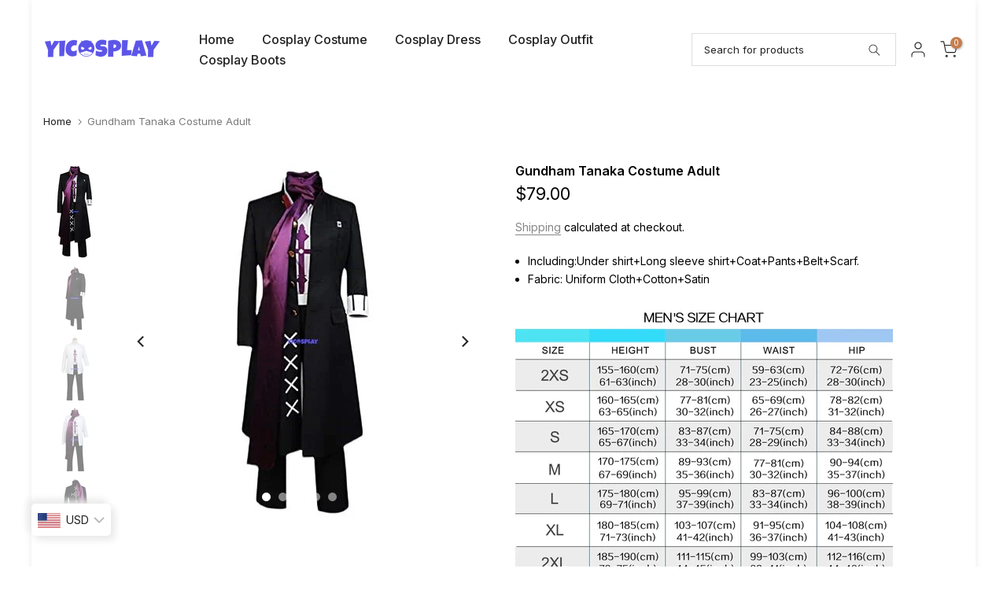

--- FILE ---
content_type: text/html; charset=utf-8
request_url: https://www.yicosplay.com/products/gundham-tanaka-costume
body_size: 67023
content:
<!doctype html><html class="t4sp-theme t4s-wrapper__boxed rtl_false swatch_color_style_2 pr_border_style_1 pr_img_effect_2 enable_eff_img1_false badge_shape_1 css_for_wis_app_false shadow_round_img_false t4s-header__inline is-remove-unavai-1 t4_compare_false t4s-cart-count-0 t4s-pr-ellipsis-false
 no-js" lang="en">
  <head>
    <!-- Pinterest Tag -->
<script>
!function(e){if(!window.pintrk){window.pintrk = function () {
window.pintrk.queue.push(Array.prototype.slice.call(arguments))};var
  n=window.pintrk;n.queue=[],n.version="3.0";var
  t=document.createElement("script");t.async=!0,t.src=e;var
  r=document.getElementsByTagName("script")[0];
  r.parentNode.insertBefore(t,r)}}("https://s.pinimg.com/ct/core.js");
pintrk('load', '2613149938815', {em: '<user_email_address>'});
pintrk('page');
</script>
<noscript>
<img height="1" width="1" style="display:none;" alt=""
  src="https://ct.pinterest.com/v3/?event=init&tid=2613149938815&pd[em]=<hashed_email_address>&noscript=1" />
</noscript>
<!-- end Pinterest Tag -->
    <!-- Google Tag Manager -->
<script>(function(w,d,s,l,i){w[l]=w[l]||[];w[l].push({'gtm.start':
new Date().getTime(),event:'gtm.js'});var f=d.getElementsByTagName(s)[0],
j=d.createElement(s),dl=l!='dataLayer'?'&l='+l:'';j.async=true;j.src=
'https://www.googletagmanager.com/gtm.js?id='+i+dl;f.parentNode.insertBefore(j,f);
})(window,document,'script','dataLayer','GTM-5VTJ9NS');</script>
<!-- End Google Tag Manager -->
    <!-- Google tag (gtag.js) -->
<script async src="https://www.googletagmanager.com/gtag/js?id=AW-11106266016"></script>
<script>
  window.dataLayer = window.dataLayer || [];
  function gtag(){dataLayer.push(arguments);}
  gtag('js', new Date());

  gtag('config', 'AW-11106266016');
</script>
    <script>
    window.addEventListener('load', function (event) {
        document.querySelectorAll("[name*='checkout']").forEach(function (e) {
            e.addEventListener('click', function () {
                gtag('event', 'checkout');
            });
        });
    });
</script>
    <script>
    window.addEventListener('load', function (event) {
        document.querySelectorAll("[name*='add']").forEach(function (e) {
            e.addEventListener('click', function () {
                gtag('event', 'add_to_cart');
            });
        });
    });
</script>
    <meta name="google-site-verification" content="aHGuPHKHxd6s0sOFUu2wfTfdPFcjVAzME7HMALIUE30" />
    <!-- Google tag (gtag.js) -->
<script async src="https://www.googletagmanager.com/gtag/js?id=G-70Q37LM9WR"></script>
<script>
  window.dataLayer = window.dataLayer || [];
  function gtag(){dataLayer.push(arguments);}
  gtag('js', new Date());

  gtag('config', 'G-70Q37LM9WR');
</script>
  <!-- Google tag (gtag.js) -->
<script async src="https://www.googletagmanager.com/gtag/js?id=UA-260243730-1"></script>
<script>
  window.dataLayer = window.dataLayer || [];
  function gtag(){dataLayer.push(arguments);}
  gtag('js', new Date());

  gtag('config', 'UA-260243730-1');
</script>
    <meta charset="utf-8">
    <meta http-equiv="X-UA-Compatible" content="IE=edge">
    <meta name="viewport" content="width=device-width, initial-scale=1, height=device-height, minimum-scale=1.0, maximum-scale=1.0">
    <meta name="theme-color" content="#fff">
    <link rel="canonical" href="https://www.yicosplay.com/products/gundham-tanaka-costume">
    <link rel="preconnect" href="https://cdn.shopify.com" crossorigin><link rel="shortcut icon" type="image/png" href="//www.yicosplay.com/cdn/shop/files/1677295774772.png?v=1677295815&width=32"><link rel="apple-touch-icon-precomposed" type="image/png" sizes="152x152" href="//www.yicosplay.com/cdn/shop/files/1677295774772.png?v=1677295815&width=152"><title>Gundham Tanaka Costume &ndash; Yicosplay</title>
    <meta name="description" content="Including:Under shirt+Long sleeve shirt+Coat+Pants+Belt+Scarf. Fabric: Uniform Cloth+Cotton+Satin"><meta name="keywords" content="Gundham Tanaka Costume Adult, Yicosplay, www.yicosplay.com"/><meta name="author" content="Yicosplay">

<meta property="og:site_name" content="Yicosplay">
<meta property="og:url" content="https://www.yicosplay.com/products/gundham-tanaka-costume">
<meta property="og:title" content="Gundham Tanaka Costume">
<meta property="og:type" content="product">
<meta property="og:description" content="Including:Under shirt+Long sleeve shirt+Coat+Pants+Belt+Scarf. Fabric: Uniform Cloth+Cotton+Satin"><meta property="og:image" content="http://www.yicosplay.com/cdn/shop/products/f3e810a0397027f5ca3886500ac7f14f.jpg?v=1681888113">
  <meta property="og:image:secure_url" content="https://www.yicosplay.com/cdn/shop/products/f3e810a0397027f5ca3886500ac7f14f.jpg?v=1681888113">
  <meta property="og:image:width" content="300">
  <meta property="og:image:height" content="450"><meta property="og:price:amount" content="79.00">
  <meta property="og:price:currency" content="USD"><meta name="twitter:card" content="summary_large_image">
<meta name="twitter:title" content="Gundham Tanaka Costume">
<meta name="twitter:description" content="Including:Under shirt+Long sleeve shirt+Coat+Pants+Belt+Scarf. Fabric: Uniform Cloth+Cotton+Satin"><script src="//www.yicosplay.com/cdn/shop/t/6/assets/lazysizes.min.js?v=83289260111445824691680090292" async="async"></script>
    <script src="//www.yicosplay.com/cdn/shop/t/6/assets/global.min.js?v=149104643999067994981680090291" defer="defer"></script>
    <!-- starapps_scripts_start -->
<!-- This code is automatically managed by StarApps Studio -->
<!-- Please contact support@starapps.studio for any help --><!-- starapps_scripts_end -->


  <!-- Avada Email Marketing Script -->
 

<script>window.AVADA_EM_POPUP_CACHE = 1690084591820;window.AVADA_EM_PUSH_CACHE = 1690084322270;</script>









<script type="text/javascript">
  window.AVADA_EM = window.AVADA_EM || {};

  window.AVADA_EM.product = {
    id: 8295758233915,
    title: "Gundham Tanaka Costume Adult",
    variants: [{"id":44952347214139,"title":"men \/ XXS","option1":"men","option2":"XXS","option3":null,"sku":"","requires_shipping":true,"taxable":false,"featured_image":null,"available":true,"name":"Gundham Tanaka Costume Adult - men \/ XXS","public_title":"men \/ XXS","options":["men","XXS"],"price":7900,"weight":1000,"compare_at_price":0,"inventory_management":"shopify","barcode":null,"requires_selling_plan":false,"selling_plan_allocations":[]},{"id":44952347246907,"title":"women \/ XXS","option1":"women","option2":"XXS","option3":null,"sku":"","requires_shipping":true,"taxable":false,"featured_image":null,"available":true,"name":"Gundham Tanaka Costume Adult - women \/ XXS","public_title":"women \/ XXS","options":["women","XXS"],"price":7900,"weight":1000,"compare_at_price":0,"inventory_management":"shopify","barcode":null,"requires_selling_plan":false,"selling_plan_allocations":[]},{"id":44952347279675,"title":"men \/ XS","option1":"men","option2":"XS","option3":null,"sku":"","requires_shipping":true,"taxable":false,"featured_image":null,"available":true,"name":"Gundham Tanaka Costume Adult - men \/ XS","public_title":"men \/ XS","options":["men","XS"],"price":7900,"weight":1000,"compare_at_price":0,"inventory_management":"shopify","barcode":null,"requires_selling_plan":false,"selling_plan_allocations":[]},{"id":44952347312443,"title":"women \/ XS","option1":"women","option2":"XS","option3":null,"sku":"","requires_shipping":true,"taxable":false,"featured_image":null,"available":true,"name":"Gundham Tanaka Costume Adult - women \/ XS","public_title":"women \/ XS","options":["women","XS"],"price":7900,"weight":1000,"compare_at_price":0,"inventory_management":"shopify","barcode":null,"requires_selling_plan":false,"selling_plan_allocations":[]},{"id":44952347345211,"title":"men \/ S","option1":"men","option2":"S","option3":null,"sku":"","requires_shipping":true,"taxable":false,"featured_image":null,"available":true,"name":"Gundham Tanaka Costume Adult - men \/ S","public_title":"men \/ S","options":["men","S"],"price":7900,"weight":1000,"compare_at_price":0,"inventory_management":"shopify","barcode":null,"requires_selling_plan":false,"selling_plan_allocations":[]},{"id":44952347377979,"title":"women \/ S","option1":"women","option2":"S","option3":null,"sku":"","requires_shipping":true,"taxable":false,"featured_image":null,"available":true,"name":"Gundham Tanaka Costume Adult - women \/ S","public_title":"women \/ S","options":["women","S"],"price":7900,"weight":1000,"compare_at_price":0,"inventory_management":"shopify","barcode":null,"requires_selling_plan":false,"selling_plan_allocations":[]},{"id":44952347410747,"title":"men \/ M","option1":"men","option2":"M","option3":null,"sku":"","requires_shipping":true,"taxable":false,"featured_image":null,"available":true,"name":"Gundham Tanaka Costume Adult - men \/ M","public_title":"men \/ M","options":["men","M"],"price":7900,"weight":1000,"compare_at_price":0,"inventory_management":"shopify","barcode":null,"requires_selling_plan":false,"selling_plan_allocations":[]},{"id":44952347443515,"title":"women \/ M","option1":"women","option2":"M","option3":null,"sku":"","requires_shipping":true,"taxable":false,"featured_image":null,"available":true,"name":"Gundham Tanaka Costume Adult - women \/ M","public_title":"women \/ M","options":["women","M"],"price":7900,"weight":1000,"compare_at_price":0,"inventory_management":"shopify","barcode":null,"requires_selling_plan":false,"selling_plan_allocations":[]},{"id":44952347476283,"title":"men \/ L","option1":"men","option2":"L","option3":null,"sku":"","requires_shipping":true,"taxable":false,"featured_image":null,"available":true,"name":"Gundham Tanaka Costume Adult - men \/ L","public_title":"men \/ L","options":["men","L"],"price":7900,"weight":1000,"compare_at_price":0,"inventory_management":"shopify","barcode":null,"requires_selling_plan":false,"selling_plan_allocations":[]},{"id":44952347509051,"title":"women \/ L","option1":"women","option2":"L","option3":null,"sku":"","requires_shipping":true,"taxable":false,"featured_image":null,"available":true,"name":"Gundham Tanaka Costume Adult - women \/ L","public_title":"women \/ L","options":["women","L"],"price":7900,"weight":1000,"compare_at_price":0,"inventory_management":"shopify","barcode":null,"requires_selling_plan":false,"selling_plan_allocations":[]},{"id":44952347541819,"title":"men \/ XL","option1":"men","option2":"XL","option3":null,"sku":"","requires_shipping":true,"taxable":false,"featured_image":null,"available":true,"name":"Gundham Tanaka Costume Adult - men \/ XL","public_title":"men \/ XL","options":["men","XL"],"price":7900,"weight":1000,"compare_at_price":0,"inventory_management":"shopify","barcode":null,"requires_selling_plan":false,"selling_plan_allocations":[]},{"id":44952347574587,"title":"women \/ XL","option1":"women","option2":"XL","option3":null,"sku":"","requires_shipping":true,"taxable":false,"featured_image":null,"available":true,"name":"Gundham Tanaka Costume Adult - women \/ XL","public_title":"women \/ XL","options":["women","XL"],"price":7900,"weight":1000,"compare_at_price":0,"inventory_management":"shopify","barcode":null,"requires_selling_plan":false,"selling_plan_allocations":[]},{"id":44952347607355,"title":"men \/ XXL","option1":"men","option2":"XXL","option3":null,"sku":"","requires_shipping":true,"taxable":false,"featured_image":null,"available":true,"name":"Gundham Tanaka Costume Adult - men \/ XXL","public_title":"men \/ XXL","options":["men","XXL"],"price":7900,"weight":1000,"compare_at_price":0,"inventory_management":"shopify","barcode":null,"requires_selling_plan":false,"selling_plan_allocations":[]},{"id":44952347640123,"title":"women \/ XXL","option1":"women","option2":"XXL","option3":null,"sku":"","requires_shipping":true,"taxable":false,"featured_image":null,"available":true,"name":"Gundham Tanaka Costume Adult - women \/ XXL","public_title":"women \/ XXL","options":["women","XXL"],"price":7900,"weight":1000,"compare_at_price":0,"inventory_management":"shopify","barcode":null,"requires_selling_plan":false,"selling_plan_allocations":[]},{"id":44952347672891,"title":"men \/ XXXL","option1":"men","option2":"XXXL","option3":null,"sku":"","requires_shipping":true,"taxable":false,"featured_image":null,"available":true,"name":"Gundham Tanaka Costume Adult - men \/ XXXL","public_title":"men \/ XXXL","options":["men","XXXL"],"price":7900,"weight":1000,"compare_at_price":0,"inventory_management":"shopify","barcode":null,"requires_selling_plan":false,"selling_plan_allocations":[]},{"id":44952347705659,"title":"women \/ XXXL","option1":"women","option2":"XXXL","option3":null,"sku":"","requires_shipping":true,"taxable":false,"featured_image":null,"available":true,"name":"Gundham Tanaka Costume Adult - women \/ XXXL","public_title":"women \/ XXXL","options":["women","XXXL"],"price":7900,"weight":1000,"compare_at_price":0,"inventory_management":"shopify","barcode":null,"requires_selling_plan":false,"selling_plan_allocations":[]},{"id":44952347738427,"title":"men \/ Custom Size","option1":"men","option2":"Custom Size","option3":null,"sku":"","requires_shipping":true,"taxable":false,"featured_image":null,"available":true,"name":"Gundham Tanaka Costume Adult - men \/ Custom Size","public_title":"men \/ Custom Size","options":["men","Custom Size"],"price":7900,"weight":1000,"compare_at_price":0,"inventory_management":"shopify","barcode":null,"requires_selling_plan":false,"selling_plan_allocations":[]},{"id":44952347771195,"title":"women \/ Custom Size","option1":"women","option2":"Custom Size","option3":null,"sku":"","requires_shipping":true,"taxable":false,"featured_image":null,"available":true,"name":"Gundham Tanaka Costume Adult - women \/ Custom Size","public_title":"women \/ Custom Size","options":["women","Custom Size"],"price":7900,"weight":1000,"compare_at_price":0,"inventory_management":"shopify","barcode":null,"requires_selling_plan":false,"selling_plan_allocations":[]}],
    selectedVariant: null,
    vendor: "Yicosplay",
    productType: "",
    collections: ["costume","gundham tanaka costume","gundham tanaka costume"],
    image: "https://www.yicosplay.com/cdn/shop/products/f3e810a0397027f5ca3886500ac7f14f_grande.jpg?v=1681888113",
    url: "https://www.yicosplay.com/products/gundham-tanaka-costume",
    price: 7900,
    tags: ["10 Days","20 Days","30 Days","Anime costume from yi-cosplay","Cosplay Costumes","gundham tanaka costume"],
  };
</script>


        <script>
            const date = new Date();
            window.AVADA_EM = window.AVADA_EM || {};
            window.AVADA_EM.template = "product";
            window.AVADA_EM.shopId = 'haYY4qbVFcD5PLgixc0G';
            window.AVADA_EM.disablePopupScript = true;
            window.AVADA_EM.disableTrackingScript = true;
            window.AVADA_EM.disablePushScript = true;
            const params = new URL(document.location).searchParams;
            if (params.get('_avde') && params.get('redirectUrl')) {
              window.location.replace(params.get('redirectUrl'));
            }
            window.AVADA_EM.isTrackingEnabled = true;
            window.AVADA_EM.cart = {"note":null,"attributes":{},"original_total_price":0,"total_price":0,"total_discount":0,"total_weight":0.0,"item_count":0,"items":[],"requires_shipping":false,"currency":"USD","items_subtotal_price":0,"cart_level_discount_applications":[],"checkout_charge_amount":0};
        </script>
  <!-- /Avada Email Marketing Script -->

<script>window.performance && window.performance.mark && window.performance.mark('shopify.content_for_header.start');</script><meta id="shopify-digital-wallet" name="shopify-digital-wallet" content="/72031174971/digital_wallets/dialog">
<meta name="shopify-checkout-api-token" content="18bcd26f7825f20cc78202c89f2784f1">
<meta id="in-context-paypal-metadata" data-shop-id="72031174971" data-venmo-supported="false" data-environment="production" data-locale="en_US" data-paypal-v4="true" data-currency="USD">
<link rel="alternate" hreflang="x-default" href="https://www.yicosplay.com/products/gundham-tanaka-costume">
<link rel="alternate" hreflang="en-CA" href="https://www.yicosplay.com/en-ca/products/gundham-tanaka-costume">
<link rel="alternate" hreflang="en-AU" href="https://www.yicosplay.com/en-au/products/gundham-tanaka-costume">
<link rel="alternate" type="application/json+oembed" href="https://www.yicosplay.com/products/gundham-tanaka-costume.oembed">
<script async="async" src="/checkouts/internal/preloads.js?locale=en-US"></script>
<script id="shopify-features" type="application/json">{"accessToken":"18bcd26f7825f20cc78202c89f2784f1","betas":["rich-media-storefront-analytics"],"domain":"www.yicosplay.com","predictiveSearch":true,"shopId":72031174971,"locale":"en"}</script>
<script>var Shopify = Shopify || {};
Shopify.shop = "yicosplay.myshopify.com";
Shopify.locale = "en";
Shopify.currency = {"active":"USD","rate":"1.0"};
Shopify.country = "US";
Shopify.theme = {"name":"Yicosplay","id":146891735355,"schema_name":"Kalles","schema_version":"4.1.4","theme_store_id":null,"role":"main"};
Shopify.theme.handle = "null";
Shopify.theme.style = {"id":null,"handle":null};
Shopify.cdnHost = "www.yicosplay.com/cdn";
Shopify.routes = Shopify.routes || {};
Shopify.routes.root = "/";</script>
<script type="module">!function(o){(o.Shopify=o.Shopify||{}).modules=!0}(window);</script>
<script>!function(o){function n(){var o=[];function n(){o.push(Array.prototype.slice.apply(arguments))}return n.q=o,n}var t=o.Shopify=o.Shopify||{};t.loadFeatures=n(),t.autoloadFeatures=n()}(window);</script>
<script id="shop-js-analytics" type="application/json">{"pageType":"product"}</script>
<script defer="defer" async type="module" src="//www.yicosplay.com/cdn/shopifycloud/shop-js/modules/v2/client.init-shop-cart-sync_D0dqhulL.en.esm.js"></script>
<script defer="defer" async type="module" src="//www.yicosplay.com/cdn/shopifycloud/shop-js/modules/v2/chunk.common_CpVO7qML.esm.js"></script>
<script type="module">
  await import("//www.yicosplay.com/cdn/shopifycloud/shop-js/modules/v2/client.init-shop-cart-sync_D0dqhulL.en.esm.js");
await import("//www.yicosplay.com/cdn/shopifycloud/shop-js/modules/v2/chunk.common_CpVO7qML.esm.js");

  window.Shopify.SignInWithShop?.initShopCartSync?.({"fedCMEnabled":true,"windoidEnabled":true});

</script>
<script>(function() {
  var isLoaded = false;
  function asyncLoad() {
    if (isLoaded) return;
    isLoaded = true;
    var urls = ["https:\/\/sdks.zalify.com\/pixel.js?wid=clkxwerzg1pnvlz1qkv2157ol\u0026shop=yicosplay.myshopify.com"];
    for (var i = 0; i < urls.length; i++) {
      var s = document.createElement('script');
      s.type = 'text/javascript';
      s.async = true;
      s.src = urls[i];
      var x = document.getElementsByTagName('script')[0];
      x.parentNode.insertBefore(s, x);
    }
  };
  if(window.attachEvent) {
    window.attachEvent('onload', asyncLoad);
  } else {
    window.addEventListener('load', asyncLoad, false);
  }
})();</script>
<script id="__st">var __st={"a":72031174971,"offset":28800,"reqid":"bd0aa3f7-96cf-4167-9f79-11d0fe710471-1764049197","pageurl":"www.yicosplay.com\/products\/gundham-tanaka-costume","u":"9d35ed7646cd","p":"product","rtyp":"product","rid":8295758233915};</script>
<script>window.ShopifyPaypalV4VisibilityTracking = true;</script>
<script id="captcha-bootstrap">!function(){'use strict';const t='contact',e='account',n='new_comment',o=[[t,t],['blogs',n],['comments',n],[t,'customer']],c=[[e,'customer_login'],[e,'guest_login'],[e,'recover_customer_password'],[e,'create_customer']],r=t=>t.map((([t,e])=>`form[action*='/${t}']:not([data-nocaptcha='true']) input[name='form_type'][value='${e}']`)).join(','),a=t=>()=>t?[...document.querySelectorAll(t)].map((t=>t.form)):[];function s(){const t=[...o],e=r(t);return a(e)}const i='password',u='form_key',d=['recaptcha-v3-token','g-recaptcha-response','h-captcha-response',i],f=()=>{try{return window.sessionStorage}catch{return}},m='__shopify_v',_=t=>t.elements[u];function p(t,e,n=!1){try{const o=window.sessionStorage,c=JSON.parse(o.getItem(e)),{data:r}=function(t){const{data:e,action:n}=t;return t[m]||n?{data:e,action:n}:{data:t,action:n}}(c);for(const[e,n]of Object.entries(r))t.elements[e]&&(t.elements[e].value=n);n&&o.removeItem(e)}catch(o){console.error('form repopulation failed',{error:o})}}const l='form_type',E='cptcha';function T(t){t.dataset[E]=!0}const w=window,h=w.document,L='Shopify',v='ce_forms',y='captcha';let A=!1;((t,e)=>{const n=(g='f06e6c50-85a8-45c8-87d0-21a2b65856fe',I='https://cdn.shopify.com/shopifycloud/storefront-forms-hcaptcha/ce_storefront_forms_captcha_hcaptcha.v1.5.2.iife.js',D={infoText:'Protected by hCaptcha',privacyText:'Privacy',termsText:'Terms'},(t,e,n)=>{const o=w[L][v],c=o.bindForm;if(c)return c(t,g,e,D).then(n);var r;o.q.push([[t,g,e,D],n]),r=I,A||(h.body.append(Object.assign(h.createElement('script'),{id:'captcha-provider',async:!0,src:r})),A=!0)});var g,I,D;w[L]=w[L]||{},w[L][v]=w[L][v]||{},w[L][v].q=[],w[L][y]=w[L][y]||{},w[L][y].protect=function(t,e){n(t,void 0,e),T(t)},Object.freeze(w[L][y]),function(t,e,n,w,h,L){const[v,y,A,g]=function(t,e,n){const i=e?o:[],u=t?c:[],d=[...i,...u],f=r(d),m=r(i),_=r(d.filter((([t,e])=>n.includes(e))));return[a(f),a(m),a(_),s()]}(w,h,L),I=t=>{const e=t.target;return e instanceof HTMLFormElement?e:e&&e.form},D=t=>v().includes(t);t.addEventListener('submit',(t=>{const e=I(t);if(!e)return;const n=D(e)&&!e.dataset.hcaptchaBound&&!e.dataset.recaptchaBound,o=_(e),c=g().includes(e)&&(!o||!o.value);(n||c)&&t.preventDefault(),c&&!n&&(function(t){try{if(!f())return;!function(t){const e=f();if(!e)return;const n=_(t);if(!n)return;const o=n.value;o&&e.removeItem(o)}(t);const e=Array.from(Array(32),(()=>Math.random().toString(36)[2])).join('');!function(t,e){_(t)||t.append(Object.assign(document.createElement('input'),{type:'hidden',name:u})),t.elements[u].value=e}(t,e),function(t,e){const n=f();if(!n)return;const o=[...t.querySelectorAll(`input[type='${i}']`)].map((({name:t})=>t)),c=[...d,...o],r={};for(const[a,s]of new FormData(t).entries())c.includes(a)||(r[a]=s);n.setItem(e,JSON.stringify({[m]:1,action:t.action,data:r}))}(t,e)}catch(e){console.error('failed to persist form',e)}}(e),e.submit())}));const S=(t,e)=>{t&&!t.dataset[E]&&(n(t,e.some((e=>e===t))),T(t))};for(const o of['focusin','change'])t.addEventListener(o,(t=>{const e=I(t);D(e)&&S(e,y())}));const B=e.get('form_key'),M=e.get(l),P=B&&M;t.addEventListener('DOMContentLoaded',(()=>{const t=y();if(P)for(const e of t)e.elements[l].value===M&&p(e,B);[...new Set([...A(),...v().filter((t=>'true'===t.dataset.shopifyCaptcha))])].forEach((e=>S(e,t)))}))}(h,new URLSearchParams(w.location.search),n,t,e,['guest_login'])})(!0,!0)}();</script>
<script integrity="sha256-52AcMU7V7pcBOXWImdc/TAGTFKeNjmkeM1Pvks/DTgc=" data-source-attribution="shopify.loadfeatures" defer="defer" src="//www.yicosplay.com/cdn/shopifycloud/storefront/assets/storefront/load_feature-81c60534.js" crossorigin="anonymous"></script>
<script data-source-attribution="shopify.dynamic_checkout.dynamic.init">var Shopify=Shopify||{};Shopify.PaymentButton=Shopify.PaymentButton||{isStorefrontPortableWallets:!0,init:function(){window.Shopify.PaymentButton.init=function(){};var t=document.createElement("script");t.src="https://www.yicosplay.com/cdn/shopifycloud/portable-wallets/latest/portable-wallets.en.js",t.type="module",document.head.appendChild(t)}};
</script>
<script data-source-attribution="shopify.dynamic_checkout.buyer_consent">
  function portableWalletsHideBuyerConsent(e){var t=document.getElementById("shopify-buyer-consent"),n=document.getElementById("shopify-subscription-policy-button");t&&n&&(t.classList.add("hidden"),t.setAttribute("aria-hidden","true"),n.removeEventListener("click",e))}function portableWalletsShowBuyerConsent(e){var t=document.getElementById("shopify-buyer-consent"),n=document.getElementById("shopify-subscription-policy-button");t&&n&&(t.classList.remove("hidden"),t.removeAttribute("aria-hidden"),n.addEventListener("click",e))}window.Shopify?.PaymentButton&&(window.Shopify.PaymentButton.hideBuyerConsent=portableWalletsHideBuyerConsent,window.Shopify.PaymentButton.showBuyerConsent=portableWalletsShowBuyerConsent);
</script>
<script>
  function portableWalletsCleanup(e){e&&e.src&&console.error("Failed to load portable wallets script "+e.src);var t=document.querySelectorAll("shopify-accelerated-checkout .shopify-payment-button__skeleton, shopify-accelerated-checkout-cart .wallet-cart-button__skeleton"),e=document.getElementById("shopify-buyer-consent");for(let e=0;e<t.length;e++)t[e].remove();e&&e.remove()}function portableWalletsNotLoadedAsModule(e){e instanceof ErrorEvent&&"string"==typeof e.message&&e.message.includes("import.meta")&&"string"==typeof e.filename&&e.filename.includes("portable-wallets")&&(window.removeEventListener("error",portableWalletsNotLoadedAsModule),window.Shopify.PaymentButton.failedToLoad=e,"loading"===document.readyState?document.addEventListener("DOMContentLoaded",window.Shopify.PaymentButton.init):window.Shopify.PaymentButton.init())}window.addEventListener("error",portableWalletsNotLoadedAsModule);
</script>

<script type="module" src="https://www.yicosplay.com/cdn/shopifycloud/portable-wallets/latest/portable-wallets.en.js" onError="portableWalletsCleanup(this)" crossorigin="anonymous"></script>
<script nomodule>
  document.addEventListener("DOMContentLoaded", portableWalletsCleanup);
</script>

<script id='scb4127' type='text/javascript' async='' src='https://www.yicosplay.com/cdn/shopifycloud/privacy-banner/storefront-banner.js'></script><link id="shopify-accelerated-checkout-styles" rel="stylesheet" media="screen" href="https://www.yicosplay.com/cdn/shopifycloud/portable-wallets/latest/accelerated-checkout-backwards-compat.css" crossorigin="anonymous">
<style id="shopify-accelerated-checkout-cart">
        #shopify-buyer-consent {
  margin-top: 1em;
  display: inline-block;
  width: 100%;
}

#shopify-buyer-consent.hidden {
  display: none;
}

#shopify-subscription-policy-button {
  background: none;
  border: none;
  padding: 0;
  text-decoration: underline;
  font-size: inherit;
  cursor: pointer;
}

#shopify-subscription-policy-button::before {
  box-shadow: none;
}

      </style>

<script>window.performance && window.performance.mark && window.performance.mark('shopify.content_for_header.end');</script>
<link rel="preconnect" href="https://fonts.googleapis.com">
    <link rel="preconnect" href="https://fonts.gstatic.com" crossorigin><link rel="stylesheet" href="https://fonts.googleapis.com/css?family=Inter:300,300i,400,400i,500,500i,600,600i,700,700i,800,800i|Poppins:300,300i,400,400i,500,500i,600,600i,700,700i,800,800i&display=swap" media="print" onload="this.media='all'"><link href="//www.yicosplay.com/cdn/shop/t/6/assets/base.css?v=20722980916610809571680090289" rel="stylesheet" type="text/css" media="all" /><style data-shopify>:root {
        
         /* CSS Variables */
        --wrapper-mw      : 1200px;
        --font-family-1   : Inter;
        --font-family-2   : Inter;
        --font-family-3   : Poppins;
        --font-body-family   : Inter;
        --font-heading-family: Inter;
       
        
        --t4s-success-color       : #428445;
        --t4s-success-color-rgb   : 66, 132, 69;
        --t4s-warning-color       : #e0b252;
        --t4s-warning-color-rgb   : 224, 178, 82;
        --t4s-error-color         : #EB001B;
        --t4s-error-color-rgb     : 235, 0, 27;
        --t4s-light-color         : #ffffff;
        --t4s-dark-color          : #222222;
        --t4s-highlight-color     : #ec0101;
        --t4s-tooltip-background  : #383838;
        --t4s-tooltip-color       : #fff;
        --primary-sw-color        : #333;
        --primary-sw-color-rgb    : 51, 51, 51;
        --border-sw-color         : #ddd;
        --secondary-sw-color      : #878787;
        --primary-price-color     : #ec0101;
        --secondary-price-color   : #878787;
        
        --t4s-body-background     : #fff;
        --text-color              : #000000;
        --text-color-rgb          : 0, 0, 0;
        --heading-color           : #222222;
        --accent-color            : #c67d4e;
        --accent-color-rgb        : 198, 125, 78;
        --accent-color-darken     : #975931;
        --accent-color-hover      : var(--accent-color-darken);
        --secondary-color         : #222;
        --secondary-color-rgb     : 34, 34, 34;
        --link-color              : #878787;
        --link-color-hover        : #c67d4e;
        --border-color            : #ddd;
        --border-color-rgb        : 221, 221, 221;
        --border-primary-color    : #333;
        --button-background       : #000000;
        --button-color            : #fff;
        --button-background-hover : #c67d4e;
        --button-color-hover      : #fff;

        --sale-badge-background    : #ff4e00;
        --sale-badge-color         : #fff;
        --new-badge-background     : #109533;
        --new-badge-color          : #fff;
        --preorder-badge-background: #0774d7;
        --preorder-badge-color     : #fff;
        --soldout-badge-background : #999999;
        --soldout-badge-color      : #fff;
        --custom-badge-background  : #00A500;
        --custom-badge-color       : #fff;/* Shopify related variables */
        --payment-terms-background-color: ;
        
        --lz-background: #f5f5f5;
        --lz-img: url("//www.yicosplay.com/cdn/shop/t/6/assets/t4s_loader.svg?v=21452843680654493511680090350");}

    html {
      font-size: 62.5%;
      height: 100%;
    }

    body {
      margin: 0;
      overflow-x: hidden;
      font-size:14px;
      letter-spacing: 0px;
      color: var(--text-color);
      font-family: var(--font-body-family);
      line-height: 1.7;
      font-weight: 400;
      -webkit-font-smoothing: auto;
      -moz-osx-font-smoothing: auto;
    }
    /*
    @media screen and (min-width: 750px) {
      body {
        font-size: 1.6rem;
      }
    }
    */

    h1, h2, h3, h4, h5, h6, .t4s_as_title {
      color: var(--heading-color);
      font-family: var(--font-heading-family);
      line-height: 1.4;
      font-weight: 500;
      letter-spacing: 0px;
    }
    h1 { font-size: 37px }
    h2 { font-size: 29px }
    h3 { font-size: 20px }
    h4 { font-size: 18px }
    h5 { font-size: 17px }
    h6 { font-size: 15.5px }
    a,.t4s_as_link {
      /* font-family: var(--font-link-family); */
      color: var(--link-color);
    }
    a:hover,.t4s_as_link:hover {
      color: var(--link-color-hover);
    }
    button,
    input,
    optgroup,
    select,
    textarea {
      border-color: var(--border-color);
    }
    .t4s_as_button,
    button,
    input[type="button"]:not(.t4s-btn),
    input[type="reset"],
    input[type="submit"]:not(.t4s-btn) {
      font-family: var(--font-button-family);
      color: var(--button-color);
      background-color: var(--button-background);
      border-color: var(--button-background);
    }
    .t4s_as_button:hover,
    button:hover,
    input[type="button"]:not(.t4s-btn):hover, 
    input[type="reset"]:hover,
    input[type="submit"]:not(.t4s-btn):hover  {
      color: var(--button-color-hover);
      background-color: var(--button-background-hover);
      border-color: var(--button-background-hover);
    }
    
    .t4s-cp,.t4s-color-accent { color : var(--accent-color) }.t4s-ct,.t4s-color-text { color : var(--text-color) }.t4s-ch,.t4ss-color-heading { color : var(--heading-color) }.t4s-csecondary { color : var(--secondary-color) }
    
    .t4s-fnt-fm-1 {
      font-family: var(--font-family-1) !important;
    }
    .t4s-fnt-fm-2 {
      font-family: var(--font-family-2) !important;
    }
    .t4s-fnt-fm-3 {
      font-family: var(--font-family-3) !important;
    }
    .t4s-cr {
        color: var(--t4s-highlight-color);
    }
    .t4s-price__sale { color: var(--primary-price-color); }.t4s-fix-overflow.t4s-row { max-width: 100vw;margin-left: auto;margin-right: auto;}.lazyloadt4s-opt {opacity: 1 !important;transition: opacity 0s, transform 1s !important;}.t4s-d-block {display: block;}.t4s-d-none {display: none;}@media (min-width: 768px) {.t4s-d-md-block {display: block;}.t4s-d-md-none {display: none;}}@media (min-width: 1025px) {.t4s-d-lg-block {display: block;}.t4s-d-lg-none {display: none;}}</style><script>
 const t4sXMLHttpRequest = window.XMLHttpRequest, documentElementT4s = document.documentElement; documentElementT4s.className = documentElementT4s.className.replace('no-js', 'js');function loadImageT4s(_this) { _this.classList.add('lazyloadt4sed')};(function() { const matchMediaHoverT4s = (window.matchMedia('(-moz-touch-enabled: 1), (hover: none)')).matches; documentElementT4s.className += ((window.CSS && window.CSS.supports('(position: sticky) or (position: -webkit-sticky)')) ? ' t4sp-sticky' : ' t4sp-no-sticky'); documentElementT4s.className += matchMediaHoverT4s ? ' t4sp-no-hover' : ' t4sp-hover'; window.onpageshow = function() { if (performance.navigation.type === 2) {document.dispatchEvent(new CustomEvent('cart:refresh'))} }; if (!matchMediaHoverT4s && window.width > 1024) { document.addEventListener('mousemove', function(evt) { documentElementT4s.classList.replace('t4sp-no-hover','t4sp-hover'); document.dispatchEvent(new CustomEvent('theme:hover')); }, {once : true} ); } }());</script><style type='text/css'>
  .baCountry{width:30px;height:20px;display:inline-block;vertical-align:middle;margin-right:6px;background-size:30px!important;border-radius:4px;background-repeat:no-repeat}
  .baCountry-traditional .baCountry{background-image:url(https://cdn.shopify.com/s/files/1/0194/1736/6592/t/1/assets/ba-flags.png?=14261939516959647149);height:19px!important}
  .baCountry-modern .baCountry{background-image:url(https://cdn.shopify.com/s/files/1/0194/1736/6592/t/1/assets/ba-flags.png?=14261939516959647149)}
  .baCountry-NO-FLAG{background-position:0 0}.baCountry-AD{background-position:0 -20px}.baCountry-AED{background-position:0 -40px}.baCountry-AFN{background-position:0 -60px}.baCountry-AG{background-position:0 -80px}.baCountry-AI{background-position:0 -100px}.baCountry-ALL{background-position:0 -120px}.baCountry-AMD{background-position:0 -140px}.baCountry-AOA{background-position:0 -160px}.baCountry-ARS{background-position:0 -180px}.baCountry-AS{background-position:0 -200px}.baCountry-AT{background-position:0 -220px}.baCountry-AUD{background-position:0 -240px}.baCountry-AWG{background-position:0 -260px}.baCountry-AZN{background-position:0 -280px}.baCountry-BAM{background-position:0 -300px}.baCountry-BBD{background-position:0 -320px}.baCountry-BDT{background-position:0 -340px}.baCountry-BE{background-position:0 -360px}.baCountry-BF{background-position:0 -380px}.baCountry-BGN{background-position:0 -400px}.baCountry-BHD{background-position:0 -420px}.baCountry-BIF{background-position:0 -440px}.baCountry-BJ{background-position:0 -460px}.baCountry-BMD{background-position:0 -480px}.baCountry-BND{background-position:0 -500px}.baCountry-BOB{background-position:0 -520px}.baCountry-BRL{background-position:0 -540px}.baCountry-BSD{background-position:0 -560px}.baCountry-BTN{background-position:0 -580px}.baCountry-BWP{background-position:0 -600px}.baCountry-BYN{background-position:0 -620px}.baCountry-BZD{background-position:0 -640px}.baCountry-CAD{background-position:0 -660px}.baCountry-CC{background-position:0 -680px}.baCountry-CDF{background-position:0 -700px}.baCountry-CG{background-position:0 -720px}.baCountry-CHF{background-position:0 -740px}.baCountry-CI{background-position:0 -760px}.baCountry-CK{background-position:0 -780px}.baCountry-CLP{background-position:0 -800px}.baCountry-CM{background-position:0 -820px}.baCountry-CNY{background-position:0 -840px}.baCountry-COP{background-position:0 -860px}.baCountry-CRC{background-position:0 -880px}.baCountry-CU{background-position:0 -900px}.baCountry-CX{background-position:0 -920px}.baCountry-CY{background-position:0 -940px}.baCountry-CZK{background-position:0 -960px}.baCountry-DE{background-position:0 -980px}.baCountry-DJF{background-position:0 -1000px}.baCountry-DKK{background-position:0 -1020px}.baCountry-DM{background-position:0 -1040px}.baCountry-DOP{background-position:0 -1060px}.baCountry-DZD{background-position:0 -1080px}.baCountry-EC{background-position:0 -1100px}.baCountry-EE{background-position:0 -1120px}.baCountry-EGP{background-position:0 -1140px}.baCountry-ER{background-position:0 -1160px}.baCountry-ES{background-position:0 -1180px}.baCountry-ETB{background-position:0 -1200px}.baCountry-EUR{background-position:0 -1220px}.baCountry-FI{background-position:0 -1240px}.baCountry-FJD{background-position:0 -1260px}.baCountry-FKP{background-position:0 -1280px}.baCountry-FO{background-position:0 -1300px}.baCountry-FR{background-position:0 -1320px}.baCountry-GA{background-position:0 -1340px}.baCountry-GBP{background-position:0 -1360px}.baCountry-GD{background-position:0 -1380px}.baCountry-GEL{background-position:0 -1400px}.baCountry-GHS{background-position:0 -1420px}.baCountry-GIP{background-position:0 -1440px}.baCountry-GL{background-position:0 -1460px}.baCountry-GMD{background-position:0 -1480px}.baCountry-GNF{background-position:0 -1500px}.baCountry-GQ{background-position:0 -1520px}.baCountry-GR{background-position:0 -1540px}.baCountry-GTQ{background-position:0 -1560px}.baCountry-GU{background-position:0 -1580px}.baCountry-GW{background-position:0 -1600px}.baCountry-HKD{background-position:0 -1620px}.baCountry-HNL{background-position:0 -1640px}.baCountry-HRK{background-position:0 -1660px}.baCountry-HTG{background-position:0 -1680px}.baCountry-HUF{background-position:0 -1700px}.baCountry-IDR{background-position:0 -1720px}.baCountry-IE{background-position:0 -1740px}.baCountry-ILS{background-position:0 -1760px}.baCountry-INR{background-position:0 -1780px}.baCountry-IO{background-position:0 -1800px}.baCountry-IQD{background-position:0 -1820px}.baCountry-IRR{background-position:0 -1840px}.baCountry-ISK{background-position:0 -1860px}.baCountry-IT{background-position:0 -1880px}.baCountry-JMD{background-position:0 -1900px}.baCountry-JOD{background-position:0 -1920px}.baCountry-JPY{background-position:0 -1940px}.baCountry-KES{background-position:0 -1960px}.baCountry-KGS{background-position:0 -1980px}.baCountry-KHR{background-position:0 -2000px}.baCountry-KI{background-position:0 -2020px}.baCountry-KMF{background-position:0 -2040px}.baCountry-KN{background-position:0 -2060px}.baCountry-KP{background-position:0 -2080px}.baCountry-KRW{background-position:0 -2100px}.baCountry-KWD{background-position:0 -2120px}.baCountry-KYD{background-position:0 -2140px}.baCountry-KZT{background-position:0 -2160px}.baCountry-LBP{background-position:0 -2180px}.baCountry-LI{background-position:0 -2200px}.baCountry-LKR{background-position:0 -2220px}.baCountry-LRD{background-position:0 -2240px}.baCountry-LSL{background-position:0 -2260px}.baCountry-LT{background-position:0 -2280px}.baCountry-LU{background-position:0 -2300px}.baCountry-LV{background-position:0 -2320px}.baCountry-LYD{background-position:0 -2340px}.baCountry-MAD{background-position:0 -2360px}.baCountry-MC{background-position:0 -2380px}.baCountry-MDL{background-position:0 -2400px}.baCountry-ME{background-position:0 -2420px}.baCountry-MGA{background-position:0 -2440px}.baCountry-MKD{background-position:0 -2460px}.baCountry-ML{background-position:0 -2480px}.baCountry-MMK{background-position:0 -2500px}.baCountry-MN{background-position:0 -2520px}.baCountry-MOP{background-position:0 -2540px}.baCountry-MQ{background-position:0 -2560px}.baCountry-MR{background-position:0 -2580px}.baCountry-MS{background-position:0 -2600px}.baCountry-MT{background-position:0 -2620px}.baCountry-MUR{background-position:0 -2640px}.baCountry-MVR{background-position:0 -2660px}.baCountry-MWK{background-position:0 -2680px}.baCountry-MXN{background-position:0 -2700px}.baCountry-MYR{background-position:0 -2720px}.baCountry-MZN{background-position:0 -2740px}.baCountry-NAD{background-position:0 -2760px}.baCountry-NE{background-position:0 -2780px}.baCountry-NF{background-position:0 -2800px}.baCountry-NG{background-position:0 -2820px}.baCountry-NIO{background-position:0 -2840px}.baCountry-NL{background-position:0 -2860px}.baCountry-NOK{background-position:0 -2880px}.baCountry-NPR{background-position:0 -2900px}.baCountry-NR{background-position:0 -2920px}.baCountry-NU{background-position:0 -2940px}.baCountry-NZD{background-position:0 -2960px}.baCountry-OMR{background-position:0 -2980px}.baCountry-PAB{background-position:0 -3000px}.baCountry-PEN{background-position:0 -3020px}.baCountry-PGK{background-position:0 -3040px}.baCountry-PHP{background-position:0 -3060px}.baCountry-PKR{background-position:0 -3080px}.baCountry-PLN{background-position:0 -3100px}.baCountry-PR{background-position:0 -3120px}.baCountry-PS{background-position:0 -3140px}.baCountry-PT{background-position:0 -3160px}.baCountry-PW{background-position:0 -3180px}.baCountry-QAR{background-position:0 -3200px}.baCountry-RON{background-position:0 -3220px}.baCountry-RSD{background-position:0 -3240px}.baCountry-RUB{background-position:0 -3260px}.baCountry-RWF{background-position:0 -3280px}.baCountry-SAR{background-position:0 -3300px}.baCountry-SBD{background-position:0 -3320px}.baCountry-SCR{background-position:0 -3340px}.baCountry-SDG{background-position:0 -3360px}.baCountry-SEK{background-position:0 -3380px}.baCountry-SGD{background-position:0 -3400px}.baCountry-SI{background-position:0 -3420px}.baCountry-SK{background-position:0 -3440px}.baCountry-SLL{background-position:0 -3460px}.baCountry-SM{background-position:0 -3480px}.baCountry-SN{background-position:0 -3500px}.baCountry-SO{background-position:0 -3520px}.baCountry-SRD{background-position:0 -3540px}.baCountry-SSP{background-position:0 -3560px}.baCountry-STD{background-position:0 -3580px}.baCountry-SV{background-position:0 -3600px}.baCountry-SYP{background-position:0 -3620px}.baCountry-SZL{background-position:0 -3640px}.baCountry-TC{background-position:0 -3660px}.baCountry-TD{background-position:0 -3680px}.baCountry-TG{background-position:0 -3700px}.baCountry-THB{background-position:0 -3720px}.baCountry-TJS{background-position:0 -3740px}.baCountry-TK{background-position:0 -3760px}.baCountry-TMT{background-position:0 -3780px}.baCountry-TND{background-position:0 -3800px}.baCountry-TOP{background-position:0 -3820px}.baCountry-TRY{background-position:0 -3840px}.baCountry-TTD{background-position:0 -3860px}.baCountry-TWD{background-position:0 -3880px}.baCountry-TZS{background-position:0 -3900px}.baCountry-UAH{background-position:0 -3920px}.baCountry-UGX{background-position:0 -3940px}.baCountry-USD{background-position:0 -3960px}.baCountry-UYU{background-position:0 -3980px}.baCountry-UZS{background-position:0 -4000px}.baCountry-VEF{background-position:0 -4020px}.baCountry-VG{background-position:0 -4040px}.baCountry-VI{background-position:0 -4060px}.baCountry-VND{background-position:0 -4080px}.baCountry-VUV{background-position:0 -4100px}.baCountry-WST{background-position:0 -4120px}.baCountry-XAF{background-position:0 -4140px}.baCountry-XPF{background-position:0 -4160px}.baCountry-YER{background-position:0 -4180px}.baCountry-ZAR{background-position:0 -4200px}.baCountry-ZM{background-position:0 -4220px}.baCountry-ZW{background-position:0 -4240px}
  .bacurr-checkoutNotice{margin: 3px 10px 0 10px;left: 0;right: 0;text-align: center;}
  @media (min-width:750px) {.bacurr-checkoutNotice{position: absolute;}}
</style>

<script>
    window.baCurr = window.baCurr || {};
    window.baCurr.config = {}; window.baCurr.rePeat = function () {};
    Object.assign(window.baCurr.config, {
      "enabled":false,
      "manual_placement":"",
      "night_time":false,
      "round_by_default":false,
      "display_position":"bottom_left",
      "display_position_type":"floating",
      "custom_code":{"css":""},
      "flag_type":"countryandmoney",
      "flag_design":"modern",
      "round_style":"removeDecimal",
      "round_dec":"",
      "chosen_cur":[{"USD":"US Dollar (USD)"},{"EUR":"Euro (EUR)"},{"GBP":"British Pound (GBP)"},{"CAD":"Canadian Dollar (CAD)"},{"AED":"United Arab Emirates Dirham (AED)"},{"ALL":"Albanian Lek (ALL)"},{"AFN":"Afghan Afghani (AFN)"},{"AMD":"Armenian Dram (AMD)"},{"AOA":"Angolan Kwanza (AOA)"},{"ARS":"Argentine Peso (ARS)"},{"AUD":"Australian Dollar (AUD)"},{"AWG":"Aruban Florin (AWG)"},{"AZN":"Azerbaijani Manat (AZN)"},{"BIF":"Burundian Franc (BIF)"},{"BBD":"Barbadian Dollar (BBD)"},{"BDT":"Bangladeshi Taka (BDT)"},{"BSD":"Bahamian Dollar (BSD)"},{"BHD":"Bahraini Dinar (BHD)"},{"BMD":"Bermudan Dollar (BMD)"},{"BYN":"Belarusian Ruble (BYN)"},{"BZD":"Belize Dollar (BZD)"},{"BTN":"Bhutanese Ngultrum (BTN)"},{"BAM":"Bosnia-Herzegovina Convertible Mark (BAM)"},{"BRL":"Brazilian Real (BRL)"},{"BOB":"Bolivian Boliviano (BOB)"},{"BWP":"Botswanan Pula (BWP)"},{"BND":"Brunei Dollar (BND)"},{"BGN":"Bulgarian Lev (BGN)"},{"CDF":"Congolese Franc (CDF)"},{"CHF":"Swiss Franc (CHF)"},{"CLP":"Chilean Peso (CLP)"},{"CNY":"Chinese Yuan (CNY)"},{"COP":"Colombian Peso (COP)"},{"CRC":"Costa Rican Colon (CRC)"},{"CZK":"Czech Republic Koruna (CZK)"},{"DJF":"Djiboutian Franc (DJF)"},{"DKK":"Danish Krone (DKK)"},{"DOP":"Dominican Peso (DOP)"},{"DZD":"Algerian Dinar (DZD)"},{"EGP":"Egyptian Pound (EGP)"},{"ETB":"Ethiopian Birr (ETB)"},{"FJD":"Fijian Dollar (FJD)"},{"FKP":"Falkland Islands Pound (FKP)"},{"GIP":"Gibraltar Pound (GIP)"},{"GHS":"Ghanaian Cedi (GHS)"},{"GMD":"Gambian Dalasi (GMD)"},{"GNF":"Guinean Franc (GNF)"},{"GTQ":"Guatemalan Quetzal (GTQ)"},{"GEL":"Georgian Lari (GEL)"},{"HRK":"Croatian Kuna (HRK)"},{"HNL":"Honduran Lempira (HNL)"},{"HKD":"Hong Kong Dollar (HKD)"},{"HTG":"Haitian Gourde (HTG)"},{"HUF":"Hungarian Forint (HUF)"},{"IDR":"Indonesian Rupiah (IDR)"},{"ILS":"Israeli New Shekel (ILS)"},{"ISK":"Icelandic Krona (ISK)"},{"INR":"Indian Rupee (INR)"},{"IQD":"Iraqi Dinar (IQD)"},{"IRR":"Iranian Rial (IRR)"},{"JMD":"Jamaican Dollar (JMD)"},{"JPY":"Japanese Yen (JPY)"},{"JOD":"Jordanian Dinar (JOD)"},{"KES":"Kenyan Shilling (KES)"},{"KGS":"Kyrgystani Som (KGS)"},{"KHR":"Cambodian Riel (KHR)"},{"KMF":"Comorian Franc (KMF)"},{"KRW":"South Korean Won (KRW)"},{"KWD":"Kuwaiti Dinar (KWD)"},{"KYD":"Cayman Islands Dollar (KYD)"},{"KZT":"Kazakhstani Tenge (KZT)"},{"LBP":"Lebanese Pound (LBP)"},{"LKR":"Sri Lankan Rupee (LKR)"},{"LRD":"Liberian Dollar (LRD)"},{"LSL":"Lesotho Loti (LSL)"},{"LYD":"Libyan Dinar (LYD)"},{"MAD":"Moroccan Dirham (MAD)"},{"MDL":"Moldovan Leu (MDL)"},{"MGA":"Malagasy Ariary (MGA)"},{"MMK":"Myanmar Kyat (MMK)"},{"MKD":"Macedonian Denar (MKD)"},{"MOP":"Macanese Pataca (MOP)"},{"MUR":"Mauritian Rupee (MUR)"},{"MVR":"Maldivian Rufiyaa (MVR)"},{"MWK":"Malawian Kwacha (MWK)"},{"MXN":"Mexican Peso (MXN)"},{"MYR":"Malaysian Ringgit (MYR)"},{"MZN":"Mozambican Metical (MZN)"},{"NAD":"Namibian Dollar (NAD)"},{"NPR":"Nepalese Rupee (NPR)"},{"NZD":"New Zealand Dollar (NZD)"},{"NIO":"Nicaraguan Cordoba (NIO)"},{"NOK":"Norwegian Krone (NOK)"},{"OMR":"Omani Rial (OMR)"},{"PAB":"Panamanian Balboa (PAB)"},{"PKR":"Pakistani Rupee (PKR)"},{"PGK":"Papua New Guinean Kina (PGK)"},{"PEN":"Peruvian Nuevo Sol (PEN)"},{"PHP":"Philippine Peso (PHP)"},{"PLN":"Polish Zloty (PLN)"},{"QAR":"Qatari Rial (QAR)"},{"RON":"Romanian Leu (RON)"},{"RUB":"Russian Ruble (RUB)"},{"RWF":"Rwandan Franc (RWF)"},{"SAR":"Saudi Riyal (SAR)"},{"STD":"Sao Tome and Principe Dobra (STD)"},{"RSD":"Serbian Dinar (RSD)"},{"SCR":"Seychellois Rupee (SCR)"},{"SGD":"Singapore Dollar (SGD)"},{"SYP":"Syrian Pound (SYP)"},{"SEK":"Swedish Krona (SEK)"},{"TWD":"New Taiwan Dollar (TWD)"},{"THB":"Thai Baht (THB)"},{"TZS":"Tanzanian Shilling (TZS)"},{"TTD":"Trinidad and Tobago Dollar (TTD)"},{"TND":"Tunisian Dinar (TND)"},{"TRY":"Turkish Lira (TRY)"},{"SBD":"Solomon Islands Dollar (SBD)"},{"SDG":"Sudanese Pound (SDG)"},{"SLL":"Sierra Leonean Leone (SLL)"},{"SRD":"Surinamese Dollar (SRD)"},{"SZL":"Swazi Lilangeni (SZL)"},{"TJS":"Tajikistani Somoni (TJS)"},{"TOP":"Tongan Paʻanga (TOP)"},{"TMT":"Turkmenistani Manat (TMT)"},{"UAH":"Ukrainian Hryvnia (UAH)"},{"UGX":"Ugandan Shilling (UGX)"},{"UYU":"Uruguayan Peso (UYU)"},{"UZS":"Uzbekistan Som (UZS)"},{"VEF":"Venezuelan Bolivar (VEF)"},{"VND":"Vietnamese Dong (VND)"},{"VUV":"Vanuatu Vatu (VUV)"},{"WST":"Samoan Tala (WST)"},{"XAF":"Central African CFA Franc (XAF)"},{"XPF":"CFP Franc (XPF)"},{"YER":"Yemeni Rial (YER)"},{"ZAR":"South African Rand (ZAR)"}],
      "desktop_visible":true,
      "mob_visible":true,
      "money_mouse_show":false,
      "textColor":"#ffffff",
      "flag_theme":"default",
      "selector_hover_hex":"#000000",
      "lightning":false,
      "mob_manual_placement":"",
      "mob_placement":"bottom_left",
      "mob_placement_type":"floating",
      "moneyWithCurrencyFormat":false,
      "ui_style":"default",
      "user_curr":"",
      "auto_loc":false,
      "auto_pref":false,
      "selector_bg_hex":"#000000",
      "selector_border_type":"noBorder",
      "cart_alert_bg_hex":"",
      "cart_alert_note":"",
      "cart_alert_state":false,
      "cart_alert_font_hex":""
    },{
      money_format: "\u003cspan class=money\u003e${{amount}}\u003c\/span\u003e",
      money_with_currency_format: "\u003cspan class=money\u003e${{amount}} USD\u003c\/span\u003e",
      user_curr: "USD"
    });
    window.baCurr.config.multi_curr = [];
    
    window.baCurr.config.final_currency = "USD" || '';
    window.baCurr.config.multi_curr = "USD".split(',') || '';

    (function(window, document) {"use strict";
      function onload(){
        function insertPopupMessageJs(){
          var head = document.getElementsByTagName('head')[0];
          var script = document.createElement('script');
          script.src = ('https:' == document.location.protocol ? 'https://' : 'http://') + 'currency.boosterapps.com/preview_curr.js';
          script.type = 'text/javascript';
          head.appendChild(script);
        }

        if(document.location.search.indexOf("preview_cur=1") > -1){
          setTimeout(function(){
            window.currency_preview_result = document.getElementById("baCurrSelector").length > 0 ? 'success' : 'error';
            insertPopupMessageJs();
          }, 1000);
        }
      }

      var head = document.getElementsByTagName('head')[0];
      var script = document.createElement('script');
      script.src = ('https:' == document.location.protocol ? 'https://' : 'http://') + "";
      script.type = 'text/javascript';
      script.onload = script.onreadystatechange = function() {
      if (script.readyState) {
        if (script.readyState === 'complete' || script.readyState === 'loaded') {
          script.onreadystatechange = null;
            onload();
          }
        }
        else {
          onload();
        }
      };
      head.appendChild(script);

    }(window, document));
</script>

<style type='text/css'>
    :root {--delivery-country-image-url:url("https://dc.codericp.com/delivery/code_f.png");}
    .icon-ad_f{background-image:var(--delivery-country-image-url);background-position:0 0;width:20px;height:12px}.icon-ae_f{background-image:var(--delivery-country-image-url);background-position:-21px 0;width:20px;height:12px}.icon-af_f{background-image:var(--delivery-country-image-url);background-position:0 -13px;width:20px;height:12px}.icon-ag_f{background-image:var(--delivery-country-image-url);background-position:-21px -13px;width:20px;height:12px}.icon-ai_f{background-image:var(--delivery-country-image-url);background-position:0 -26px;width:20px;height:12px}.icon-al_f{background-image:var(--delivery-country-image-url);background-position:-21px -26px;width:20px;height:12px}.icon-am_f{background-image:var(--delivery-country-image-url);background-position:-42px 0;width:20px;height:12px}.icon-ao_f{background-image:var(--delivery-country-image-url);background-position:-42px -13px;width:20px;height:12px}.icon-aq_f{background-image:var(--delivery-country-image-url);background-position:-42px -26px;width:20px;height:12px}.icon-ar_f{background-image:var(--delivery-country-image-url);background-position:0 -39px;width:20px;height:12px}.icon-as_f{background-image:var(--delivery-country-image-url);background-position:-21px -39px;width:20px;height:12px}.icon-at_f{background-image:var(--delivery-country-image-url);background-position:-42px -39px;width:20px;height:12px}.icon-au_f{background-image:var(--delivery-country-image-url);background-position:-63px 0;width:20px;height:12px}.icon-aw_f{background-image:var(--delivery-country-image-url);background-position:-63px -13px;width:20px;height:12px}.icon-ax_f{background-image:var(--delivery-country-image-url);background-position:-63px -26px;width:20px;height:12px}.icon-az_f{background-image:var(--delivery-country-image-url);background-position:-63px -39px;width:20px;height:12px}.icon-ba_f{background-image:var(--delivery-country-image-url);background-position:0 -52px;width:20px;height:12px}.icon-bb_f{background-image:var(--delivery-country-image-url);background-position:-21px -52px;width:20px;height:12px}.icon-bd_f{background-image:var(--delivery-country-image-url);background-position:-42px -52px;width:20px;height:12px}.icon-be_f{background-image:var(--delivery-country-image-url);background-position:-63px -52px;width:20px;height:12px}.icon-bf_f{background-image:var(--delivery-country-image-url);background-position:0 -65px;width:20px;height:12px}.icon-bg_f{background-image:var(--delivery-country-image-url);background-position:-21px -65px;width:20px;height:12px}.icon-bh_f{background-image:var(--delivery-country-image-url);background-position:-42px -65px;width:20px;height:12px}.icon-bi_f{background-image:var(--delivery-country-image-url);background-position:-63px -65px;width:20px;height:12px}.icon-bj_f{background-image:var(--delivery-country-image-url);background-position:-84px 0;width:20px;height:12px}.icon-bl_f{background-image:var(--delivery-country-image-url);background-position:-84px -13px;width:20px;height:12px}.icon-bm_f{background-image:var(--delivery-country-image-url);background-position:-84px -26px;width:20px;height:12px}.icon-bn_f{background-image:var(--delivery-country-image-url);background-position:-84px -39px;width:20px;height:12px}.icon-bo_f{background-image:var(--delivery-country-image-url);background-position:-84px -52px;width:20px;height:12px}.icon-bq_f{background-image:var(--delivery-country-image-url);background-position:-84px -65px;width:20px;height:12px}.icon-br_f{background-image:var(--delivery-country-image-url);background-position:0 -78px;width:20px;height:12px}.icon-bs_f{background-image:var(--delivery-country-image-url);background-position:-21px -78px;width:20px;height:12px}.icon-bt_f{background-image:var(--delivery-country-image-url);background-position:-42px -78px;width:20px;height:12px}.icon-bv_f{background-image:var(--delivery-country-image-url);background-position:-63px -78px;width:20px;height:12px}.icon-bw_f{background-image:var(--delivery-country-image-url);background-position:-84px -78px;width:20px;height:12px}.icon-by_f{background-image:var(--delivery-country-image-url);background-position:0 -91px;width:20px;height:12px}.icon-bz_f{background-image:var(--delivery-country-image-url);background-position:-21px -91px;width:20px;height:12px}.icon-ca_f{background-image:var(--delivery-country-image-url);background-position:-42px -91px;width:20px;height:12px}.icon-cc_f{background-image:var(--delivery-country-image-url);background-position:-63px -91px;width:20px;height:12px}.icon-cd_f{background-image:var(--delivery-country-image-url);background-position:-84px -91px;width:20px;height:12px}.icon-cf_f{background-image:var(--delivery-country-image-url);background-position:-105px 0;width:20px;height:12px}.icon-cg_f{background-image:var(--delivery-country-image-url);background-position:-105px -13px;width:20px;height:12px}.icon-ch_f{background-image:var(--delivery-country-image-url);background-position:-105px -26px;width:20px;height:12px}.icon-ci_f{background-image:var(--delivery-country-image-url);background-position:-105px -39px;width:20px;height:12px}.icon-ck_f{background-image:var(--delivery-country-image-url);background-position:-105px -52px;width:20px;height:12px}.icon-cl_f{background-image:var(--delivery-country-image-url);background-position:-105px -65px;width:20px;height:12px}.icon-cm_f{background-image:var(--delivery-country-image-url);background-position:-105px -78px;width:20px;height:12px}.icon-cn_f{background-image:var(--delivery-country-image-url);background-position:-105px -91px;width:20px;height:12px}.icon-co_f{background-image:var(--delivery-country-image-url);background-position:0 -104px;width:20px;height:12px}.icon-cr_f{background-image:var(--delivery-country-image-url);background-position:-21px -104px;width:20px;height:12px}.icon-cu_f{background-image:var(--delivery-country-image-url);background-position:-42px -104px;width:20px;height:12px}.icon-cv_f{background-image:var(--delivery-country-image-url);background-position:-63px -104px;width:20px;height:12px}.icon-cw_f{background-image:var(--delivery-country-image-url);background-position:-84px -104px;width:20px;height:12px}.icon-cx_f{background-image:var(--delivery-country-image-url);background-position:-105px -104px;width:20px;height:12px}.icon-cy_f{background-image:var(--delivery-country-image-url);background-position:-126px 0;width:20px;height:12px}.icon-cz_f{background-image:var(--delivery-country-image-url);background-position:-126px -13px;width:20px;height:12px}.icon-de_f{background-image:var(--delivery-country-image-url);background-position:-126px -26px;width:20px;height:12px}.icon-dj_f{background-image:var(--delivery-country-image-url);background-position:-126px -39px;width:20px;height:12px}.icon-dk_f{background-image:var(--delivery-country-image-url);background-position:-126px -52px;width:20px;height:12px}.icon-dm_f{background-image:var(--delivery-country-image-url);background-position:-126px -65px;width:20px;height:12px}.icon-do_f{background-image:var(--delivery-country-image-url);background-position:-126px -78px;width:20px;height:12px}.icon-dz_f{background-image:var(--delivery-country-image-url);background-position:-126px -91px;width:20px;height:12px}.icon-ec_f{background-image:var(--delivery-country-image-url);background-position:-126px -104px;width:20px;height:12px}.icon-ee_f{background-image:var(--delivery-country-image-url);background-position:0 -117px;width:20px;height:12px}.icon-eg_f{background-image:var(--delivery-country-image-url);background-position:-21px -117px;width:20px;height:12px}.icon-eh_f{background-image:var(--delivery-country-image-url);background-position:-42px -117px;width:20px;height:12px}.icon-er_f{background-image:var(--delivery-country-image-url);background-position:-63px -117px;width:20px;height:12px}.icon-es_f{background-image:var(--delivery-country-image-url);background-position:-84px -117px;width:20px;height:12px}.icon-et_f{background-image:var(--delivery-country-image-url);background-position:-105px -117px;width:20px;height:12px}.icon-fi_f{background-image:var(--delivery-country-image-url);background-position:-126px -117px;width:20px;height:12px}.icon-fj_f{background-image:var(--delivery-country-image-url);background-position:0 -130px;width:20px;height:12px}.icon-fk_f{background-image:var(--delivery-country-image-url);background-position:-21px -130px;width:20px;height:12px}.icon-fm_f{background-image:var(--delivery-country-image-url);background-position:-42px -130px;width:20px;height:12px}.icon-fo_f{background-image:var(--delivery-country-image-url);background-position:-63px -130px;width:20px;height:12px}.icon-fr_f{background-image:var(--delivery-country-image-url);background-position:-84px -130px;width:20px;height:12px}.icon-ga_f{background-image:var(--delivery-country-image-url);background-position:-105px -130px;width:20px;height:12px}.icon-gb_f{background-image:var(--delivery-country-image-url);background-position:-126px -130px;width:20px;height:12px}.icon-gd_f{background-image:var(--delivery-country-image-url);background-position:-147px 0;width:20px;height:12px}.icon-ge_f{background-image:var(--delivery-country-image-url);background-position:-147px -13px;width:20px;height:12px}.icon-gf_f{background-image:var(--delivery-country-image-url);background-position:-147px -26px;width:20px;height:12px}.icon-gg_f{background-image:var(--delivery-country-image-url);background-position:-147px -39px;width:20px;height:12px}.icon-gh_f{background-image:var(--delivery-country-image-url);background-position:-147px -52px;width:20px;height:12px}.icon-gi_f{background-image:var(--delivery-country-image-url);background-position:-147px -65px;width:20px;height:12px}.icon-gl_f{background-image:var(--delivery-country-image-url);background-position:-147px -78px;width:20px;height:12px}.icon-gm_f{background-image:var(--delivery-country-image-url);background-position:-147px -91px;width:20px;height:12px}.icon-gn_f{background-image:var(--delivery-country-image-url);background-position:-147px -104px;width:20px;height:12px}.icon-gp_f{background-image:var(--delivery-country-image-url);background-position:-147px -117px;width:20px;height:12px}.icon-gq_f{background-image:var(--delivery-country-image-url);background-position:-147px -130px;width:20px;height:12px}.icon-gr_f{background-image:var(--delivery-country-image-url);background-position:0 -143px;width:20px;height:12px}.icon-gs_f{background-image:var(--delivery-country-image-url);background-position:-21px -143px;width:20px;height:12px}.icon-gt_f{background-image:var(--delivery-country-image-url);background-position:-42px -143px;width:20px;height:12px}.icon-gu_f{background-image:var(--delivery-country-image-url);background-position:-63px -143px;width:20px;height:12px}.icon-gw_f{background-image:var(--delivery-country-image-url);background-position:-84px -143px;width:20px;height:12px}.icon-gy_f{background-image:var(--delivery-country-image-url);background-position:-105px -143px;width:20px;height:12px}.icon-hk_f{background-image:var(--delivery-country-image-url);background-position:-126px -143px;width:20px;height:12px}.icon-hm_f{background-image:var(--delivery-country-image-url);background-position:-147px -143px;width:20px;height:12px}.icon-hn_f{background-image:var(--delivery-country-image-url);background-position:-168px 0;width:20px;height:12px}.icon-hr_f{background-image:var(--delivery-country-image-url);background-position:-168px -13px;width:20px;height:12px}.icon-ht_f{background-image:var(--delivery-country-image-url);background-position:-168px -26px;width:20px;height:12px}.icon-hu_f{background-image:var(--delivery-country-image-url);background-position:-168px -39px;width:20px;height:12px}.icon-id_f{background-image:var(--delivery-country-image-url);background-position:-168px -52px;width:20px;height:12px}.icon-ie_f{background-image:var(--delivery-country-image-url);background-position:-168px -65px;width:20px;height:12px}.icon-il_f{background-image:var(--delivery-country-image-url);background-position:-168px -78px;width:20px;height:12px}.icon-im_f{background-image:var(--delivery-country-image-url);background-position:-168px -91px;width:20px;height:12px}.icon-in_f{background-image:var(--delivery-country-image-url);background-position:-168px -104px;width:20px;height:12px}.icon-io_f{background-image:var(--delivery-country-image-url);background-position:-168px -117px;width:20px;height:12px}.icon-iq_f{background-image:var(--delivery-country-image-url);background-position:-168px -130px;width:20px;height:12px}.icon-ir_f{background-image:var(--delivery-country-image-url);background-position:-168px -143px;width:20px;height:12px}.icon-is_f{background-image:var(--delivery-country-image-url);background-position:0 -156px;width:20px;height:12px}.icon-it_f{background-image:var(--delivery-country-image-url);background-position:-21px -156px;width:20px;height:12px}.icon-je_f{background-image:var(--delivery-country-image-url);background-position:-42px -156px;width:20px;height:12px}.icon-jm_f{background-image:var(--delivery-country-image-url);background-position:-63px -156px;width:20px;height:12px}.icon-jo_f{background-image:var(--delivery-country-image-url);background-position:-84px -156px;width:20px;height:12px}.icon-jp_f{background-image:var(--delivery-country-image-url);background-position:-105px -156px;width:20px;height:12px}.icon-ke_f{background-image:var(--delivery-country-image-url);background-position:-126px -156px;width:20px;height:12px}.icon-kg_f{background-image:var(--delivery-country-image-url);background-position:-147px -156px;width:20px;height:12px}.icon-kh_f{background-image:var(--delivery-country-image-url);background-position:-168px -156px;width:20px;height:12px}.icon-ki_f{background-image:var(--delivery-country-image-url);background-position:0 -169px;width:20px;height:12px}.icon-km_f{background-image:var(--delivery-country-image-url);background-position:-21px -169px;width:20px;height:12px}.icon-kn_f{background-image:var(--delivery-country-image-url);background-position:-42px -169px;width:20px;height:12px}.icon-kp_f{background-image:var(--delivery-country-image-url);background-position:-63px -169px;width:20px;height:12px}.icon-kr_f{background-image:var(--delivery-country-image-url);background-position:-84px -169px;width:20px;height:12px}.icon-kw_f{background-image:var(--delivery-country-image-url);background-position:-105px -169px;width:20px;height:12px}.icon-ky_f{background-image:var(--delivery-country-image-url);background-position:-126px -169px;width:20px;height:12px}.icon-kz_f{background-image:var(--delivery-country-image-url);background-position:-147px -169px;width:20px;height:12px}.icon-la_f{background-image:var(--delivery-country-image-url);background-position:-168px -169px;width:20px;height:12px}.icon-lb_f{background-image:var(--delivery-country-image-url);background-position:-189px 0;width:20px;height:12px}.icon-lc_f{background-image:var(--delivery-country-image-url);background-position:-189px -13px;width:20px;height:12px}.icon-li_f{background-image:var(--delivery-country-image-url);background-position:-189px -26px;width:20px;height:12px}.icon-lk_f{background-image:var(--delivery-country-image-url);background-position:-189px -39px;width:20px;height:12px}.icon-lr_f{background-image:var(--delivery-country-image-url);background-position:-189px -52px;width:20px;height:12px}.icon-ls_f{background-image:var(--delivery-country-image-url);background-position:-189px -65px;width:20px;height:12px}.icon-lt_f{background-image:var(--delivery-country-image-url);background-position:-189px -78px;width:20px;height:12px}.icon-lu_f{background-image:var(--delivery-country-image-url);background-position:-189px -91px;width:20px;height:12px}.icon-lv_f{background-image:var(--delivery-country-image-url);background-position:-189px -104px;width:20px;height:12px}.icon-ly_f{background-image:var(--delivery-country-image-url);background-position:-189px -117px;width:20px;height:12px}.icon-ma_f{background-image:var(--delivery-country-image-url);background-position:-189px -130px;width:20px;height:12px}.icon-mc_f{background-image:var(--delivery-country-image-url);background-position:-189px -143px;width:20px;height:12px}.icon-md_f{background-image:var(--delivery-country-image-url);background-position:-189px -156px;width:20px;height:12px}.icon-me_f{background-image:var(--delivery-country-image-url);background-position:-189px -169px;width:20px;height:12px}.icon-mf_f{background-image:var(--delivery-country-image-url);background-position:0 -182px;width:20px;height:12px}.icon-mg_f{background-image:var(--delivery-country-image-url);background-position:-21px -182px;width:20px;height:12px}.icon-mh_f{background-image:var(--delivery-country-image-url);background-position:-42px -182px;width:20px;height:12px}.icon-mk_f{background-image:var(--delivery-country-image-url);background-position:-63px -182px;width:20px;height:12px}.icon-ml_f{background-image:var(--delivery-country-image-url);background-position:-84px -182px;width:20px;height:12px}.icon-mm_f{background-image:var(--delivery-country-image-url);background-position:-105px -182px;width:20px;height:12px}.icon-mn_f{background-image:var(--delivery-country-image-url);background-position:-126px -182px;width:20px;height:12px}.icon-mo_f{background-image:var(--delivery-country-image-url);background-position:-147px -182px;width:20px;height:12px}.icon-mp_f{background-image:var(--delivery-country-image-url);background-position:-168px -182px;width:20px;height:12px}.icon-mq_f{background-image:var(--delivery-country-image-url);background-position:-189px -182px;width:20px;height:12px}.icon-mr_f{background-image:var(--delivery-country-image-url);background-position:0 -195px;width:20px;height:12px}.icon-ms_f{background-image:var(--delivery-country-image-url);background-position:-21px -195px;width:20px;height:12px}.icon-mt_f{background-image:var(--delivery-country-image-url);background-position:-42px -195px;width:20px;height:12px}.icon-mu_f{background-image:var(--delivery-country-image-url);background-position:-63px -195px;width:20px;height:12px}.icon-mv_f{background-image:var(--delivery-country-image-url);background-position:-84px -195px;width:20px;height:12px}.icon-mw_f{background-image:var(--delivery-country-image-url);background-position:-105px -195px;width:20px;height:12px}.icon-mx_f{background-image:var(--delivery-country-image-url);background-position:-126px -195px;width:20px;height:12px}.icon-my_f{background-image:var(--delivery-country-image-url);background-position:-147px -195px;width:20px;height:12px}.icon-mz_f{background-image:var(--delivery-country-image-url);background-position:-168px -195px;width:20px;height:12px}.icon-na_f{background-image:var(--delivery-country-image-url);background-position:-189px -195px;width:20px;height:12px}.icon-nc_f{background-image:var(--delivery-country-image-url);background-position:-210px 0;width:20px;height:12px}.icon-ne_f{background-image:var(--delivery-country-image-url);background-position:-210px -13px;width:20px;height:12px}.icon-nf_f{background-image:var(--delivery-country-image-url);background-position:-210px -26px;width:20px;height:12px}.icon-ng_f{background-image:var(--delivery-country-image-url);background-position:-210px -39px;width:20px;height:12px}.icon-ni_f{background-image:var(--delivery-country-image-url);background-position:-210px -52px;width:20px;height:12px}.icon-nl_f{background-image:var(--delivery-country-image-url);background-position:-210px -65px;width:20px;height:12px}.icon-no_f{background-image:var(--delivery-country-image-url);background-position:-210px -78px;width:20px;height:12px}.icon-np_f{background-image:var(--delivery-country-image-url);background-position:-210px -91px;width:20px;height:12px}.icon-nr_f{background-image:var(--delivery-country-image-url);background-position:-210px -104px;width:20px;height:12px}.icon-nu_f{background-image:var(--delivery-country-image-url);background-position:-210px -117px;width:20px;height:12px}.icon-nz_f{background-image:var(--delivery-country-image-url);background-position:-210px -130px;width:20px;height:12px}.icon-om_f{background-image:var(--delivery-country-image-url);background-position:-210px -143px;width:20px;height:12px}.icon-pa_f{background-image:var(--delivery-country-image-url);background-position:-210px -156px;width:20px;height:12px}.icon-pe_f{background-image:var(--delivery-country-image-url);background-position:-210px -169px;width:20px;height:12px}.icon-pf_f{background-image:var(--delivery-country-image-url);background-position:-210px -182px;width:20px;height:12px}.icon-pg_f{background-image:var(--delivery-country-image-url);background-position:-210px -195px;width:20px;height:12px}.icon-ph_f{background-image:var(--delivery-country-image-url);background-position:0 -208px;width:20px;height:12px}.icon-pk_f{background-image:var(--delivery-country-image-url);background-position:-21px -208px;width:20px;height:12px}.icon-pl_f{background-image:var(--delivery-country-image-url);background-position:-42px -208px;width:20px;height:12px}.icon-pm_f{background-image:var(--delivery-country-image-url);background-position:-63px -208px;width:20px;height:12px}.icon-pn_f{background-image:var(--delivery-country-image-url);background-position:-84px -208px;width:20px;height:12px}.icon-pr_f{background-image:var(--delivery-country-image-url);background-position:-105px -208px;width:20px;height:12px}.icon-ps_f{background-image:var(--delivery-country-image-url);background-position:-126px -208px;width:20px;height:12px}.icon-pt_f{background-image:var(--delivery-country-image-url);background-position:-147px -208px;width:20px;height:12px}.icon-pw_f{background-image:var(--delivery-country-image-url);background-position:-168px -208px;width:20px;height:12px}.icon-py_f{background-image:var(--delivery-country-image-url);background-position:-189px -208px;width:20px;height:12px}.icon-qa_f{background-image:var(--delivery-country-image-url);background-position:-210px -208px;width:20px;height:12px}.icon-re_f{background-image:var(--delivery-country-image-url);background-position:-231px 0;width:20px;height:12px}.icon-ro_f{background-image:var(--delivery-country-image-url);background-position:-231px -13px;width:20px;height:12px}.icon-rs_f{background-image:var(--delivery-country-image-url);background-position:-231px -26px;width:20px;height:12px}.icon-ru_f{background-image:var(--delivery-country-image-url);background-position:-231px -39px;width:20px;height:12px}.icon-rw_f{background-image:var(--delivery-country-image-url);background-position:-231px -52px;width:20px;height:12px}.icon-sa_f{background-image:var(--delivery-country-image-url);background-position:-231px -65px;width:20px;height:12px}.icon-sb_f{background-image:var(--delivery-country-image-url);background-position:-231px -78px;width:20px;height:12px}.icon-sc_f{background-image:var(--delivery-country-image-url);background-position:-231px -91px;width:20px;height:12px}.icon-sd_f{background-image:var(--delivery-country-image-url);background-position:-231px -104px;width:20px;height:12px}.icon-se_f{background-image:var(--delivery-country-image-url);background-position:-231px -117px;width:20px;height:12px}.icon-sg_f{background-image:var(--delivery-country-image-url);background-position:-231px -130px;width:20px;height:12px}.icon-sh_f{background-image:var(--delivery-country-image-url);background-position:-231px -143px;width:20px;height:12px}.icon-si_f{background-image:var(--delivery-country-image-url);background-position:-231px -156px;width:20px;height:12px}.icon-sj_f{background-image:var(--delivery-country-image-url);background-position:-231px -169px;width:20px;height:12px}.icon-sk_f{background-image:var(--delivery-country-image-url);background-position:-231px -182px;width:20px;height:12px}.icon-sl_f{background-image:var(--delivery-country-image-url);background-position:-231px -195px;width:20px;height:12px}.icon-sm_f{background-image:var(--delivery-country-image-url);background-position:-231px -208px;width:20px;height:12px}.icon-sn_f{background-image:var(--delivery-country-image-url);background-position:0 -221px;width:20px;height:12px}.icon-so_f{background-image:var(--delivery-country-image-url);background-position:-21px -221px;width:20px;height:12px}.icon-sr_f{background-image:var(--delivery-country-image-url);background-position:-42px -221px;width:20px;height:12px}.icon-ss_f{background-image:var(--delivery-country-image-url);background-position:-63px -221px;width:20px;height:12px}.icon-st_f{background-image:var(--delivery-country-image-url);background-position:-84px -221px;width:20px;height:12px}.icon-sv_f{background-image:var(--delivery-country-image-url);background-position:-105px -221px;width:20px;height:12px}.icon-sx_f{background-image:var(--delivery-country-image-url);background-position:-126px -221px;width:20px;height:12px}.icon-sy_f{background-image:var(--delivery-country-image-url);background-position:-147px -221px;width:20px;height:12px}.icon-sz_f{background-image:var(--delivery-country-image-url);background-position:-168px -221px;width:20px;height:12px}.icon-tc_f{background-image:var(--delivery-country-image-url);background-position:-189px -221px;width:20px;height:12px}.icon-td_f{background-image:var(--delivery-country-image-url);background-position:-210px -221px;width:20px;height:12px}.icon-tf_f{background-image:var(--delivery-country-image-url);background-position:-231px -221px;width:20px;height:12px}.icon-tg_f{background-image:var(--delivery-country-image-url);background-position:0 -234px;width:20px;height:12px}.icon-th_f{background-image:var(--delivery-country-image-url);background-position:-21px -234px;width:20px;height:12px}.icon-tj_f{background-image:var(--delivery-country-image-url);background-position:-42px -234px;width:20px;height:12px}.icon-tk_f{background-image:var(--delivery-country-image-url);background-position:-63px -234px;width:20px;height:12px}.icon-tl_f{background-image:var(--delivery-country-image-url);background-position:-84px -234px;width:20px;height:12px}.icon-tm_f{background-image:var(--delivery-country-image-url);background-position:-105px -234px;width:20px;height:12px}.icon-tn_f{background-image:var(--delivery-country-image-url);background-position:-126px -234px;width:20px;height:12px}.icon-to_f{background-image:var(--delivery-country-image-url);background-position:-147px -234px;width:20px;height:12px}.icon-tr_f{background-image:var(--delivery-country-image-url);background-position:-168px -234px;width:20px;height:12px}.icon-tt_f{background-image:var(--delivery-country-image-url);background-position:-189px -234px;width:20px;height:12px}.icon-tv_f{background-image:var(--delivery-country-image-url);background-position:-210px -234px;width:20px;height:12px}.icon-tw_f{background-image:var(--delivery-country-image-url);background-position:-231px -234px;width:20px;height:12px}.icon-tz_f{background-image:var(--delivery-country-image-url);background-position:-252px 0;width:20px;height:12px}.icon-ua_f{background-image:var(--delivery-country-image-url);background-position:-252px -13px;width:20px;height:12px}.icon-ug_f{background-image:var(--delivery-country-image-url);background-position:-252px -26px;width:20px;height:12px}.icon-um_f{background-image:var(--delivery-country-image-url);background-position:-252px -39px;width:20px;height:12px}.icon-us_f{background-image:var(--delivery-country-image-url);background-position:-252px -52px;width:20px;height:12px}.icon-uy_f{background-image:var(--delivery-country-image-url);background-position:-252px -65px;width:20px;height:12px}.icon-uz_f{background-image:var(--delivery-country-image-url);background-position:-252px -78px;width:20px;height:12px}.icon-va_f{background-image:var(--delivery-country-image-url);background-position:-252px -91px;width:20px;height:12px}.icon-vc_f{background-image:var(--delivery-country-image-url);background-position:-252px -104px;width:20px;height:12px}.icon-ve_f{background-image:var(--delivery-country-image-url);background-position:-252px -117px;width:20px;height:12px}.icon-vg_f{background-image:var(--delivery-country-image-url);background-position:-252px -130px;width:20px;height:12px}.icon-vi_f{background-image:var(--delivery-country-image-url);background-position:-252px -143px;width:20px;height:12px}.icon-vn_f{background-image:var(--delivery-country-image-url);background-position:-252px -156px;width:20px;height:12px}.icon-vu_f{background-image:var(--delivery-country-image-url);background-position:-252px -169px;width:20px;height:12px}.icon-wf_f{background-image:var(--delivery-country-image-url);background-position:-252px -182px;width:20px;height:12px}.icon-ws_f{background-image:var(--delivery-country-image-url);background-position:-252px -195px;width:20px;height:12px}.icon-xk_f{background-image:var(--delivery-country-image-url);background-position:-252px -208px;width:20px;height:12px}.icon-ye_f{background-image:var(--delivery-country-image-url);background-position:-252px -221px;width:20px;height:12px}.icon-yt_f{background-image:var(--delivery-country-image-url);background-position:-252px -234px;width:20px;height:12px}.icon-za_f{background-image:var(--delivery-country-image-url);background-position:0 -247px;width:20px;height:12px}.icon-zm_f{background-image:var(--delivery-country-image-url);background-position:-21px -247px;width:20px;height:12px}.icon-zw_f{background-image:var(--delivery-country-image-url);background-position:-42px -247px;width:20px;height:12px}
</style>
<script>
    window.deliveryCommon = window.deliveryCommon || {};
    window.deliveryCommon.setting = {};
    Object.assign(window.deliveryCommon.setting, {
        "shop_currency_code__ed": 'USD' || 'USD',
        "shop_locale_code__ed": 'en' || 'en',
        "shop_domain__ed":  'yicosplay.myshopify.com',
        "product_available__ed": 'true',
        "product_id__ed": '8295758233915'
    });
    window.deliveryED = window.deliveryED || {};
    window.deliveryED.setting = {};
    Object.assign(window.deliveryED.setting, {
        "delivery__app_setting": {"main_delivery_setting":{"is_active":0,"order_delivery_info":"\u003cp\u003eOrder today, and you\u0026#x27;ll receive your package between \u003cstrong\u003e{order_delivered_minimum_date} and {order_delivered_maximum_date}\u003c\/strong\u003e\u003cbr\/\u003e\u003c\/p\u003e","out_of_stock_mode":0,"out_of_stock_info":"\u003cp\u003e\u003c\/p\u003e","order_progress_bar_mode":1,"order_progress_setting":{"ordered":{"svg_number":0,"title":"Ordered","tips_description":"After you place the order, we will need 1-3 days to prepare the shipment"},"order_ready":{"svg_number":4,"is_active":1,"title":"Handling time","date_title":"{order_ready_minimum_date} - {order_ready_maximum_date}","tips_description":"Orders will start to be shipped"},"order_delivered":{"svg_number":10,"title":"Delivered","date_title":"{order_delivered_minimum_date} - {order_delivered_maximum_date}","tips_description":"Estimated arrival date range：{order_delivered_minimum_date} - {order_delivered_maximum_date}"}},"order_delivery_work_week":[1,1,1,1,1,1,1],"order_delivery_day_range":[10,15],"order_delivery_calc_method":0,"order_ready_work_week":[1,1,1,1,1,1,1],"order_ready_day_range":[1,30],"order_ready_calc_method":2,"holiday":[],"order_delivery_date_format":0,"delivery_date_custom_format":"{month_local} {day}","delivery_date_format_zero":1,"delivery_date_format_month_translate":["Jan","Feb","Mar","Apr","May","Jun","Jul","Aug","Sep","Oct","Nov","Dec"],"delivery_date_format_week_translate":["Sun","Mon","Tues","Wed","Thur","Fri","Sat"],"order_delivery_countdown_format":0,"delivery_countdown_custom_format":"{hours} {hours_local} {minutes} {minutes_local} {seconds} {seconds_local}","countdown_format_translate":["Hours","Minutes","Seconds"],"delivery_countdown_format_zero":1,"countdown_cutoff_hour":23,"countdown_cutoff_minute":59,"countdown_cutoff_advanced_enable":0,"countdown_cutoff_advanced":[[23,59],[23,59],[23,59],[23,59],[23,59],[23,59],[23,59]],"countdown_mode":0,"timezone_mode":0,"timezone":8,"widget_layout_mode":0,"widget_placement_method":0,"widget_placement_position":0,"widget_placement_page":0,"widget_margin":[12,0,0,0],"message_text_widget_appearance_setting":{"border":{"border_width":1,"border_radius":4,"border_line":2},"color":{"text_color":"#000000","background_color":"#FFFFFF","border_color":"#E2E2E2"},"other":{"margin":[0,0,0,0],"padding":[10,10,10,10]}},"progress_bar_widget_appearance_setting":{"color":{"basic":{"icon_color":"#000000","icon_background_color":"#FFFFFF","order_status_title_color":"#000000","date_title_color":"#000000"},"advanced":{"order_status_title_color":"#000000","progress_line_color":"#000000","date_title_color":"#000000","description_tips_background_color":"#000000","icon_background_color":"#000000","icon_color":"#FFFFFF","description_tips_color":"#FFFFFF"}},"font":{"icon_font":20,"order_status_title_font":14,"date_title_font":14,"description_tips_font":14},"other":{"margin":[8,0,0,0]}},"cart_form_position":0,"cart_checkout_status":1,"cart_checkout_title":"Estimated between","cart_checkout_description":"{order_delivered_minimum_date} and {order_delivered_maximum_date}","widget_custom_css":""}},
        "delivery__pro_setting": null,
        "delivery__cate_setting": null
    });
</script> <!-- BEGIN app block: shopify://apps/zalify-pixel-popups-emails/blocks/popup-embed/0f5e9b69-424e-42a3-8bd7-8d5b75dd8130 -->
<meta class="zalify-popup" data-app-key="yicosplay" />
<script data-version="2.0">


const isCheckLightHouse = () => {
  try {
    const lightHouse =
      (navigator.userAgentData &&
        JSON.stringify(navigator.userAgentData).indexOf('Lighthouse') >
          -1) ||
      navigator.userAgent.indexOf('Chrome-Lighthouse') > -1;
    return Boolean(lightHouse);
  } catch (error) {}
  return false;
};
if (!isCheckLightHouse()) {
  document.write('\<script src="https://sdks.zalify.com/pixel.js"\>\<\/script\>\<script src="https://sdk-tracking.zalify.com/app-embed.js?shop_key=yicosplay"\>\<\/script\>')
}


</script>

<script>
  window.zalifyShopify = {
    product :  
          {
            "id": "8295758233915",
            "title": "Gundham Tanaka Costume Adult",
            "handle": "gundham-tanaka-costume",
            "published_at": "2023-04-19 15:08:26 +0800",
            "created_at":  "2023-04-19 15:08:26 +0800",
            "vendor": "Yicosplay",
            "type": "",
            "price": 7900,
            "price_min": 7900,
            "price_max": 7900,
            "available": true,
            "variants": [{"id":44952347214139,"title":"men \/ XXS","option1":"men","option2":"XXS","option3":null,"sku":"","requires_shipping":true,"taxable":false,"featured_image":null,"available":true,"name":"Gundham Tanaka Costume Adult - men \/ XXS","public_title":"men \/ XXS","options":["men","XXS"],"price":7900,"weight":1000,"compare_at_price":0,"inventory_management":"shopify","barcode":null,"requires_selling_plan":false,"selling_plan_allocations":[]},{"id":44952347246907,"title":"women \/ XXS","option1":"women","option2":"XXS","option3":null,"sku":"","requires_shipping":true,"taxable":false,"featured_image":null,"available":true,"name":"Gundham Tanaka Costume Adult - women \/ XXS","public_title":"women \/ XXS","options":["women","XXS"],"price":7900,"weight":1000,"compare_at_price":0,"inventory_management":"shopify","barcode":null,"requires_selling_plan":false,"selling_plan_allocations":[]},]

          }
        ,
    collection:
        
            null
        


     ,
    search:
      
        null
      


  }
</script>

<script>
(function(){

// 增强实时分析
function getCookie(cname) {
 const name = cname + '=';
 const ca = document.cookie.split(';');
 for (let i = 0; i < ca.length; i++) {
   const c = ca[i].trim();
   if (c.indexOf(name) == 0) return c.substring(name.length, c.length);
 }
 return '';
}

function setCookie(
 name,
 value,
 timeout = 365 * 86400,
) {
 try {
   const d = new Date();
   d.setTime(d.getTime() + timeout * 1000);
   const expires = 'expires=' + d.toUTCString();
   const mainDomain = location.origin.includes('wwww') ? getMainDomain(location.origin) :'';
   const domain =  mainDomain?'domain=' + mainDomain :'';
   const expiresString = timeout === 0 ? '' : ';' + expires;

   document.cookie = name + '=' + value + expiresString + ';' + domain + '';
 } catch (error) {

 }
}

function getMainDomain(url) {
 let mainDomain = url.match(
   /(?:https?:\/\/)?(?:[^@\n]+@)?(?:www\.)?([^:/\n]+)/im,
 )?.[1];
 if (!mainDomain) {
   return url;
 }
 if (mainDomain.split('.').length > 2) {
   const parts = mainDomain.split('.');
   mainDomain = parts.slice(parts.length - 2).join('.');
 }

 return mainDomain;
}


const landingPageKey = 'zalify_landing_page';

function getLandingPage() {
 return localStorage.getItem(landingPageKey) || getCookie(landingPageKey);
}

function setLandingPage(url) {
 if (getLandingPage()) {
   return;
 }
 localStorage.setItem(landingPageKey, url);
 setCookie(landingPageKey, url);
}

const key = 'zalify_referrer';


function setReferrer(url) {
 // 因为只拿第一个 landing page 匹配的 referrer，
 if (getLandingPage()) {
   return;
 }
 localStorage.setItem(key, url);
 setCookie(key, url);
}
try {
 // 顺序不能反
 setReferrer(document.referrer);
 setLandingPage(location.href);
 console.log('landing_page',getLandingPage())
} catch (error) {}
})()
</script>

<!-- END app block --><!-- BEGIN app block: shopify://apps/bucks/blocks/app-embed/4f0a9b06-9da4-4a49-b378-2de9d23a3af3 -->
<script>
  window.bucksCC = window.bucksCC || {};
  window.bucksCC.metaConfig = {};
  window.bucksCC.reConvert = function() {};
  "function" != typeof Object.assign && (Object.assign = function(n) {
    if (null == n) 
      throw new TypeError("Cannot convert undefined or null to object");
    



    for (var r = Object(n), t = 1; t < arguments.length; t++) {
      var e = arguments[t];
      if (null != e) 
        for (var o in e) 
          e.hasOwnProperty(o) && (r[o] = e[o])
    }
    return r
  });

const bucks_validateJson = json => {
    let checkedJson;
    try {
        checkedJson = JSON.parse(json);
    } catch (error) { }
    return checkedJson;
};

  const bucks_encodedData = "[base64]";

  const bucks_myshopifyDomain = "www.yicosplay.com";

  const decodedURI = atob(bucks_encodedData);
  const bucks_decodedString = decodeURIComponent(decodedURI);


  const bucks_parsedData = bucks_validateJson(bucks_decodedString) || {};
  Object.assign(window.bucksCC.metaConfig, {

    ... bucks_parsedData,
    money_format: "\u003cspan class=money\u003e${{amount}}\u003c\/span\u003e",
    money_with_currency_format: "\u003cspan class=money\u003e${{amount}} USD\u003c\/span\u003e",
    userCurrency: "USD"

  });
  window.bucksCC.reConvert = function() {};
  window.bucksCC.themeAppExtension = true;
  window.bucksCC.metaConfig.multiCurrencies = [];
  window.bucksCC.localization = {};
  
  

  window.bucksCC.localization.availableCountries = ["AF","AX","AL","DZ","AD","AO","AI","AG","AR","AM","AW","AC","AU","AT","AZ","BS","BH","BD","BB","BY","BE","BZ","BJ","BM","BT","BO","BA","BW","BR","IO","VG","BN","BG","BF","BI","KH","CM","CA","CV","BQ","KY","CF","TD","CL","CN","CX","CC","CO","KM","CG","CD","CK","CR","CI","HR","CW","CY","CZ","DK","DJ","DM","DO","EC","EG","SV","GQ","ER","EE","SZ","ET","FK","FO","FJ","FI","FR","GF","PF","TF","GA","GM","GE","DE","GH","GI","GR","GL","GD","GP","GT","GG","GN","GW","GY","HT","HN","HK","HU","IS","IN","ID","IQ","IE","IM","IL","IT","JM","JP","JE","JO","KZ","KE","KI","XK","KW","KG","LA","LV","LB","LS","LR","LY","LI","LT","LU","MO","MG","MW","MY","MV","ML","MT","MQ","MR","MU","YT","MX","MD","MC","MN","ME","MS","MA","MZ","MM","NA","NR","NP","NL","NC","NZ","NI","NE","NG","NU","NF","MK","NO","OM","PK","PS","PA","PG","PY","PE","PH","PN","PL","PT","QA","RE","RO","RU","RW","WS","SM","ST","SA","SN","RS","SC","SL","SG","SX","SK","SI","SB","SO","ZA","GS","KR","SS","ES","LK","BL","SH","KN","LC","MF","PM","VC","SD","SR","SJ","SE","CH","TW","TJ","TZ","TH","TL","TG","TK","TO","TT","TA","TN","TR","TM","TC","TV","UM","UG","UA","AE","GB","US","UY","UZ","VU","VA","VE","VN","WF","EH","YE","ZM","ZW"];
  window.bucksCC.localization.availableLanguages = ["en"];

  
  window.bucksCC.metaConfig.multiCurrencies = "USD".split(',') || '';
  window.bucksCC.metaConfig.cartCurrency = "USD" || '';

  if ((((window || {}).bucksCC || {}).metaConfig || {}).instantLoader) {
    self.fetch || (self.fetch = function(e, n) {
      return n = n || {},
      new Promise(function(t, s) {
        var r = new XMLHttpRequest,
          o = [],
          u = [],
          i = {},
          a = function() {
            return {
              ok: 2 == (r.status / 100 | 0),
              statusText: r.statusText,
              status: r.status,
              url: r.responseURL,
              text: function() {
                return Promise.resolve(r.responseText)
              },
              json: function() {
                return Promise.resolve(JSON.parse(r.responseText))
              },
              blob: function() {
                return Promise.resolve(new Blob([r.response]))
              },
              clone: a,
              headers: {
                keys: function() {
                  return o
                },
                entries: function() {
                  return u
                },
                get: function(e) {
                  return i[e.toLowerCase()]
                },
                has: function(e) {
                  return e.toLowerCase() in i
                }
              }
            }
          };
        for (var c in r.open(n.method || "get", e, !0), r.onload = function() {
          r.getAllResponseHeaders().replace(/^(.*?):[^S\n]*([sS]*?)$/gm, function(e, n, t) {
            o.push(n = n.toLowerCase()),
            u.push([n, t]),
            i[n] = i[n]
              ? i[n] + "," + t
              : t
          }),
          t(a())
        },
        r.onerror = s,
        r.withCredentials = "include" == n.credentials,
        n.headers) 
          r.setRequestHeader(c, n.headers[c]);
        r.send(n.body || null)
      })
    });
    !function() {
      function t(t) {
        const e = document.createElement("style");
        e.innerText = t,
        document.head.appendChild(e)
      }
      function e(t) {
        const e = document.createElement("script");
        e.type = "text/javascript",
        e.text = t,
        document.head.appendChild(e),
        console.log("%cBUCKSCC: Instant Loader Activated ⚡️", "background: #1c64f6; color: #fff; font-size: 12px; font-weight:bold; padding: 5px 10px; border-radius: 3px")
      }
      let n = sessionStorage.getItem("bucksccHash");
      (
        n = n
          ? JSON.parse(n)
          : null
      )
        ? e(n)
        : fetch(`https://${bucks_myshopifyDomain}/apps/buckscc/sdk.min.js`, {mode: "no-cors"}).then(function(t) {
          return t.text()
        }).then(function(t) {
          if ((t || "").length > 100) {
            const o = JSON.stringify(t);
            sessionStorage.setItem("bucksccHash", o),
            n = t,
            e(t)
          }
        })
    }();
  }

  const themeAppExLoadEvent = new Event("BUCKSCC_THEME-APP-EXTENSION_LOADED", { bubbles: true, cancelable: false });

  // Dispatch the custom event on the window
  window.dispatchEvent(themeAppExLoadEvent);

</script><!-- END app block --><!-- BEGIN app block: shopify://apps/variant-title-king/blocks/starapps-vtk-embed/b9b7a642-58c3-4fe1-8f1b-ed3e502da04b -->
<script >
    window.vtkData = function() {return {"shop":{"shopify_domain":"yicosplay.myshopify.com","enable":true,"default_language":"en"},"app_setting":{"template":"{product_title} {variant_name}","title_selector":null,"template_compiled":["{product_title}","{variant_name}"],"value_seperator":"{space}-{space}","products_updated":true,"collection_title_selector":"","products_deleted_at":null,"product_data_source":"js"},"product_options":[],"storefront_access_token":null};}
</script>
<script src=https://cdn.shopify.com/extensions/019a53d4-c1ea-7fb2-998c-0a892b8b43c3/variant_title_king-14/assets/variant-title-king.min.js async></script>

<!-- END app block --><!-- BEGIN app block: shopify://apps/king-product-options-variant/blocks/app-embed/ce104259-52b1-4720-9ecf-76b34cae0401 -->
    
        <!-- BEGIN app snippet: option.v1 --><link href="//cdn.shopify.com/extensions/0199fa2a-b883-766c-8d45-209ce386441b/king-product-options-variant-68/assets/ymq-option.css" rel="stylesheet" type="text/css" media="all" />
<link async href='https://option.ymq.cool/option/bottom.css' rel='stylesheet'> 
<style id="ymq-jsstyle"></style>
<script data-asyncLoad='asyncLoad' data-mbAt2ktK3Dmszf6K="mbAt2ktK3Dmszf6K">
    window.best_option = window.best_option || {}; 

    best_option.shop = `yicosplay.myshopify.com`; 

    best_option.page = `product`; 

    best_option.ymq_option_branding = {}; 
      
        best_option.ymq_option_branding = {"button":{"--button-background-checked-color":"#000000","--button-background-color":"#FFFFFF","--button-background-disabled-color":"#FFFFFF","--button-border-checked-color":"#000000","--button-border-color":"#000000","--button-border-disabled-color":"#000000","--button-font-checked-color":"#FFFFFF","--button-font-disabled-color":"#cccccc","--button-font-color":"#000000","--button-border-radius":"4","--button-font-size":"16","--button-line-height":"20","--button-margin-l-r":"4","--button-margin-u-d":"4","--button-padding-l-r":"16","--button-padding-u-d":"10"},"radio":{"--radio-border-color":"#BBC1E1","--radio-border-checked-color":"#BBC1E1","--radio-border-disabled-color":"#BBC1E1","--radio-border-hover-color":"#BBC1E1","--radio-background-color":"#FFFFFF","--radio-background-checked-color":"#275EFE","--radio-background-disabled-color":"#E1E6F9","--radio-background-hover-color":"#FFFFFF","--radio-inner-color":"#E1E6F9","--radio-inner-checked-color":"#FFFFFF","--radio-inner-disabled-color":"#FFFFFF"},"input":{"--input-background-checked-color":"#FFFFFF","--input-background-color":"#FFFFFF","--input-border-checked-color":"#000000","--input-border-color":"#717171","--input-font-checked-color":"#000000","--input-font-color":"#000000","--input-border-radius":"4","--input-font-size":"14","--input-padding-l-r":"16","--input-padding-u-d":"9","--input-width":"100","--input-max-width":"400"},"select":{"--select-border-color":"#000000","--select-border-checked-color":"#000000","--select-background-color":"#FFFFFF","--select-background-checked-color":"#FFFFFF","--select-font-color":"#000000","--select-font-checked-color":"#000000","--select-option-background-color":"#FFFFFF","--select-option-background-checked-color":"#F5F9FF","--select-option-background-disabled-color":"#FFFFFF","--select-option-font-color":"#000000","--select-option-font-checked-color":"#000000","--select-option-font-disabled-color":"#CCCCCC","--select-padding-u-d":"9","--select-padding-l-r":"16","--select-option-padding-u-d":"9","--select-option-padding-l-r":"16","--select-width":"100","--select-max-width":"400","--select-font-size":"14","--select-border-radius":"0"},"multiple":{"--multiple-background-color":"#F5F9FF","--multiple-font-color":"#000000","--multiple-padding-u-d":"2","--multiple-padding-l-r":"8","--multiple-font-size":"12","--multiple-border-radius":"0"},"img":{"--img-border-color":"#E1E1E1","--img-border-checked-color":"#000000","--img-border-disabled-color":"#000000","--img-width":"50","--img-height":"50","--img-margin-u-d":"2","--img-margin-l-r":"2","--img-border-radius":"4"},"upload":{"--upload-background-color":"#409EFF","--upload-font-color":"#FFFFFF","--upload-border-color":"#409EFF","--upload-padding-u-d":"12","--upload-padding-l-r":"20","--upload-font-size":"12","--upload-border-radius":"4"},"cart":{"--cart-border-color":"#000000","--buy-border-color":"#000000","--cart-border-hover-color":"#000000","--buy-border-hover-color":"#000000","--cart-background-color":"#000000","--buy-background-color":"#000000","--cart-background-hover-color":"#000000","--buy-background-hover-color":"#000000","--cart-font-color":"#FFFFFF","--buy-font-color":"#FFFFFF","--cart-font-hover-color":"#FFFFFF","--buy-font-hover-color":"#FFFFFF","--cart-padding-u-d":"12","--cart-padding-l-r":"16","--buy-padding-u-d":"12","--buy-padding-l-r":"16","--cart-margin-u-d":"4","--cart-margin-l-r":"0","--buy-margin-u-d":"4","--buy-margin-l-r":"0","--cart-width":"100","--cart-max-width":"800","--buy-width":"100","--buy-max-width":"800","--cart-font-size":"14","--cart-border-radius":"0","--buy-font-size":"14","--buy-border-radius":"0"},"quantity":{"--quantity-border-color":"#A6A3A3","--quantity-font-color":"#000000","--quantity-background-color":"#FFFFFF","--quantity-width":"150","--quantity-height":"40","--quantity-font-size":"14","--quantity-border-radius":"0"},"global":{"--global-title-color":"#000000","--global-help-color":"#000000","--global-error-color":"#DC3545","--global-title-font-size":"14","--global-help-font-size":"12","--global-error-font-size":"12","--global-margin-top":"0","--global-margin-bottom":"20","--global-margin-left":"0","--global-margin-right":"0","--global-title-margin-top":"0","--global-title-margin-bottom":"5","--global-title-margin-left":"0","--global-title-margin-right":"0","--global-help-margin-top":"5","--global-help-margin-bottom":"0","--global-help-margin-left":"0","--global-help-margin-right":"0","--global-error-margin-top":"5","--global-error-margin-bottom":"0","--global-error-margin-left":"0","--global-error-margin-right":"0"},"discount":{"--new-discount-normal-color":"#1878B9","--new-discount-error-color":"#E22120","--new-discount-layout":"flex-end"},"lan":{"require":"This is a required field.","email":"Please enter a valid email address.","phone":"Please enter the correct phone.","number":"Please enter an number.","integer":"Please enter an integer.","min_char":"Please enter no less than %s characters.","max_char":"Please enter no more than %s characters.","max_s":"Please choose less than %s options.","min_s":"Please choose more than %s options.","total_s":"Please choose %s options.","min":"Please enter no less than %s.","max":"Please enter no more than %s.","currency":"USD","sold_out":"sold out","please_choose":"Please choose","add_to_cart":"ADD TO CART","buy_it_now":"BUY IT NOW","add_price_text":"Selection will add %s to the price","discount_code":"Discount code","application":"Apply","discount_error1":"Enter a valid discount code","discount_error2":"discount code isn't valid for the items in your cart"},"price":{"--price-border-color":"#000000","--price-background-color":"#FFFFFF","--price-font-color":"#000000","--price-price-font-color":"#03de90","--price-padding-u-d":"9","--price-padding-l-r":"16","--price-width":"100","--price-max-width":"400","--price-font-size":"14","--price-border-radius":"0"},"extra":{"is_show":"1","plan":0,"quantity-box":"0","price-value":"3,4,15,6,16,7","variant-original-margin-bottom":"15","strong-dorp-down":0,"radio-unchecked":1,"img-option-bigger":1,"add-button-reload":"1","buy-now-new":"1","open-theme-buy-now":1,"open-theme-ajax-cart":1,"free_plan":0,"img_cdn":1,"form-box-new":1,"timestamp":1677401329,"new":2,"variant-original":"0","condition-is-hide":"1","id":"72031174971","is_small":"1","close":"0","free":"0","add-to-cart-form":"","variant-not-disabled":"0","variant-id-dom":"","add-cart-form-number":"0","product-price-in-product-page":"","product-compare-at-price-in-product-page":"","hide-shopify-option":"","show-quantity":"","quantity-change":"","product-hide":"","product-show":"","product-add-to-cart":"","payment-button-hide":"","discount-before":"","cart-quantity-click-change":"","cart-quantity-change":"","check-out-button":"","variant-condition-label-class":".t4s-swatch__option .shopify_option_label","variant-condition-value-parent-class":".t4s-swatch__option","variant-condition-value-class":".t4s-swatch__item.is--selected","variant-condition-click-class":".t4s-swatch__item","trigger-select":"","trigger-select-join":"","other-form-data":"0","bunow":"1","cart-ajax":"0","add-cart-url":"","theme-variant-class":".t4s-swatch","theme-variant-class-no":"","extra-style-code":"","variant-id-from":"0","trigger-option-dom":".t4s-swatch__option:eq(ymq1) .t4s-swatch__item:eq(ymq2)","before_init_product":"","buildYmqDom_b":"","buildYmqDom_a":"","replaceDomPrice_b":"","replaceDomPrice_a":"","buildFormData_b":"","buildFormData_a":"","doAddCart_before_validate":"","doAddCart_after_validate":"","doAddCart_before_getAjaxData":"","doAddCart_after_getAjaxData":"","doAddCart_success":"","doAddCart_error":"","tooltip_type":"flipIn","init-variant-type":"3"}}; 
     
        
    best_option.product = {"id":8295758233915,"title":"Gundham Tanaka Costume Adult","handle":"gundham-tanaka-costume","description":"\u003cul\u003e\n\u003cli\u003eIncluding:Under shirt+Long sleeve shirt+Coat+Pants+Belt+Scarf. \u003cbr\u003e\n\u003c\/li\u003e\n\u003cli\u003eFabric: Uniform Cloth+Cotton+Satin\u003c\/li\u003e\n\u003c\/ul\u003e","published_at":"2023-04-19T15:08:26+08:00","created_at":"2023-04-19T15:08:26+08:00","vendor":"Yicosplay","type":"","tags":["10 Days","20 Days","30 Days","Anime costume from yi-cosplay","Cosplay Costumes","gundham tanaka costume"],"price":7900,"price_min":7900,"price_max":7900,"available":true,"price_varies":false,"compare_at_price":0,"compare_at_price_min":0,"compare_at_price_max":0,"compare_at_price_varies":false,"variants":[{"id":44952347214139,"title":"men \/ XXS","option1":"men","option2":"XXS","option3":null,"sku":"","requires_shipping":true,"taxable":false,"featured_image":null,"available":true,"name":"Gundham Tanaka Costume Adult - men \/ XXS","public_title":"men \/ XXS","options":["men","XXS"],"price":7900,"weight":1000,"compare_at_price":0,"inventory_management":"shopify","barcode":null,"requires_selling_plan":false,"selling_plan_allocations":[]},{"id":44952347246907,"title":"women \/ XXS","option1":"women","option2":"XXS","option3":null,"sku":"","requires_shipping":true,"taxable":false,"featured_image":null,"available":true,"name":"Gundham Tanaka Costume Adult - women \/ XXS","public_title":"women \/ XXS","options":["women","XXS"],"price":7900,"weight":1000,"compare_at_price":0,"inventory_management":"shopify","barcode":null,"requires_selling_plan":false,"selling_plan_allocations":[]},{"id":44952347279675,"title":"men \/ XS","option1":"men","option2":"XS","option3":null,"sku":"","requires_shipping":true,"taxable":false,"featured_image":null,"available":true,"name":"Gundham Tanaka Costume Adult - men \/ XS","public_title":"men \/ XS","options":["men","XS"],"price":7900,"weight":1000,"compare_at_price":0,"inventory_management":"shopify","barcode":null,"requires_selling_plan":false,"selling_plan_allocations":[]},{"id":44952347312443,"title":"women \/ XS","option1":"women","option2":"XS","option3":null,"sku":"","requires_shipping":true,"taxable":false,"featured_image":null,"available":true,"name":"Gundham Tanaka Costume Adult - women \/ XS","public_title":"women \/ XS","options":["women","XS"],"price":7900,"weight":1000,"compare_at_price":0,"inventory_management":"shopify","barcode":null,"requires_selling_plan":false,"selling_plan_allocations":[]},{"id":44952347345211,"title":"men \/ S","option1":"men","option2":"S","option3":null,"sku":"","requires_shipping":true,"taxable":false,"featured_image":null,"available":true,"name":"Gundham Tanaka Costume Adult - men \/ S","public_title":"men \/ S","options":["men","S"],"price":7900,"weight":1000,"compare_at_price":0,"inventory_management":"shopify","barcode":null,"requires_selling_plan":false,"selling_plan_allocations":[]},{"id":44952347377979,"title":"women \/ S","option1":"women","option2":"S","option3":null,"sku":"","requires_shipping":true,"taxable":false,"featured_image":null,"available":true,"name":"Gundham Tanaka Costume Adult - women \/ S","public_title":"women \/ S","options":["women","S"],"price":7900,"weight":1000,"compare_at_price":0,"inventory_management":"shopify","barcode":null,"requires_selling_plan":false,"selling_plan_allocations":[]},{"id":44952347410747,"title":"men \/ M","option1":"men","option2":"M","option3":null,"sku":"","requires_shipping":true,"taxable":false,"featured_image":null,"available":true,"name":"Gundham Tanaka Costume Adult - men \/ M","public_title":"men \/ M","options":["men","M"],"price":7900,"weight":1000,"compare_at_price":0,"inventory_management":"shopify","barcode":null,"requires_selling_plan":false,"selling_plan_allocations":[]},{"id":44952347443515,"title":"women \/ M","option1":"women","option2":"M","option3":null,"sku":"","requires_shipping":true,"taxable":false,"featured_image":null,"available":true,"name":"Gundham Tanaka Costume Adult - women \/ M","public_title":"women \/ M","options":["women","M"],"price":7900,"weight":1000,"compare_at_price":0,"inventory_management":"shopify","barcode":null,"requires_selling_plan":false,"selling_plan_allocations":[]},{"id":44952347476283,"title":"men \/ L","option1":"men","option2":"L","option3":null,"sku":"","requires_shipping":true,"taxable":false,"featured_image":null,"available":true,"name":"Gundham Tanaka Costume Adult - men \/ L","public_title":"men \/ L","options":["men","L"],"price":7900,"weight":1000,"compare_at_price":0,"inventory_management":"shopify","barcode":null,"requires_selling_plan":false,"selling_plan_allocations":[]},{"id":44952347509051,"title":"women \/ L","option1":"women","option2":"L","option3":null,"sku":"","requires_shipping":true,"taxable":false,"featured_image":null,"available":true,"name":"Gundham Tanaka Costume Adult - women \/ L","public_title":"women \/ L","options":["women","L"],"price":7900,"weight":1000,"compare_at_price":0,"inventory_management":"shopify","barcode":null,"requires_selling_plan":false,"selling_plan_allocations":[]},{"id":44952347541819,"title":"men \/ XL","option1":"men","option2":"XL","option3":null,"sku":"","requires_shipping":true,"taxable":false,"featured_image":null,"available":true,"name":"Gundham Tanaka Costume Adult - men \/ XL","public_title":"men \/ XL","options":["men","XL"],"price":7900,"weight":1000,"compare_at_price":0,"inventory_management":"shopify","barcode":null,"requires_selling_plan":false,"selling_plan_allocations":[]},{"id":44952347574587,"title":"women \/ XL","option1":"women","option2":"XL","option3":null,"sku":"","requires_shipping":true,"taxable":false,"featured_image":null,"available":true,"name":"Gundham Tanaka Costume Adult - women \/ XL","public_title":"women \/ XL","options":["women","XL"],"price":7900,"weight":1000,"compare_at_price":0,"inventory_management":"shopify","barcode":null,"requires_selling_plan":false,"selling_plan_allocations":[]},{"id":44952347607355,"title":"men \/ XXL","option1":"men","option2":"XXL","option3":null,"sku":"","requires_shipping":true,"taxable":false,"featured_image":null,"available":true,"name":"Gundham Tanaka Costume Adult - men \/ XXL","public_title":"men \/ XXL","options":["men","XXL"],"price":7900,"weight":1000,"compare_at_price":0,"inventory_management":"shopify","barcode":null,"requires_selling_plan":false,"selling_plan_allocations":[]},{"id":44952347640123,"title":"women \/ XXL","option1":"women","option2":"XXL","option3":null,"sku":"","requires_shipping":true,"taxable":false,"featured_image":null,"available":true,"name":"Gundham Tanaka Costume Adult - women \/ XXL","public_title":"women \/ XXL","options":["women","XXL"],"price":7900,"weight":1000,"compare_at_price":0,"inventory_management":"shopify","barcode":null,"requires_selling_plan":false,"selling_plan_allocations":[]},{"id":44952347672891,"title":"men \/ XXXL","option1":"men","option2":"XXXL","option3":null,"sku":"","requires_shipping":true,"taxable":false,"featured_image":null,"available":true,"name":"Gundham Tanaka Costume Adult - men \/ XXXL","public_title":"men \/ XXXL","options":["men","XXXL"],"price":7900,"weight":1000,"compare_at_price":0,"inventory_management":"shopify","barcode":null,"requires_selling_plan":false,"selling_plan_allocations":[]},{"id":44952347705659,"title":"women \/ XXXL","option1":"women","option2":"XXXL","option3":null,"sku":"","requires_shipping":true,"taxable":false,"featured_image":null,"available":true,"name":"Gundham Tanaka Costume Adult - women \/ XXXL","public_title":"women \/ XXXL","options":["women","XXXL"],"price":7900,"weight":1000,"compare_at_price":0,"inventory_management":"shopify","barcode":null,"requires_selling_plan":false,"selling_plan_allocations":[]},{"id":44952347738427,"title":"men \/ Custom Size","option1":"men","option2":"Custom Size","option3":null,"sku":"","requires_shipping":true,"taxable":false,"featured_image":null,"available":true,"name":"Gundham Tanaka Costume Adult - men \/ Custom Size","public_title":"men \/ Custom Size","options":["men","Custom Size"],"price":7900,"weight":1000,"compare_at_price":0,"inventory_management":"shopify","barcode":null,"requires_selling_plan":false,"selling_plan_allocations":[]},{"id":44952347771195,"title":"women \/ Custom Size","option1":"women","option2":"Custom Size","option3":null,"sku":"","requires_shipping":true,"taxable":false,"featured_image":null,"available":true,"name":"Gundham Tanaka Costume Adult - women \/ Custom Size","public_title":"women \/ Custom Size","options":["women","Custom Size"],"price":7900,"weight":1000,"compare_at_price":0,"inventory_management":"shopify","barcode":null,"requires_selling_plan":false,"selling_plan_allocations":[]}],"images":["\/\/www.yicosplay.com\/cdn\/shop\/products\/f3e810a0397027f5ca3886500ac7f14f.jpg?v=1681888113","\/\/www.yicosplay.com\/cdn\/shop\/products\/3fdacf711dd0bce05d9e8fd60d68e4a5.jpg?v=1681888118","\/\/www.yicosplay.com\/cdn\/shop\/products\/97d370e91777269f5b040eecbdfcc473.jpg?v=1681888122","\/\/www.yicosplay.com\/cdn\/shop\/products\/3521d294181b750373f8a272e014680b.jpg?v=1681888126","\/\/www.yicosplay.com\/cdn\/shop\/products\/abdb3cbc03f73ae4e107cb5d240471fe.jpg?v=1681888131"],"featured_image":"\/\/www.yicosplay.com\/cdn\/shop\/products\/f3e810a0397027f5ca3886500ac7f14f.jpg?v=1681888113","options":["Adult","Size"],"media":[{"alt":"Gundham Tanaka Costume Adult From Yicosplay","id":33742236778811,"position":1,"preview_image":{"aspect_ratio":0.667,"height":450,"width":300,"src":"\/\/www.yicosplay.com\/cdn\/shop\/products\/f3e810a0397027f5ca3886500ac7f14f.jpg?v=1681888113"},"aspect_ratio":0.667,"height":450,"media_type":"image","src":"\/\/www.yicosplay.com\/cdn\/shop\/products\/f3e810a0397027f5ca3886500ac7f14f.jpg?v=1681888113","width":300},{"alt":"Gundham Tanaka Costume Adult From Yicosplay","id":33742236877115,"position":2,"preview_image":{"aspect_ratio":1.0,"height":700,"width":700,"src":"\/\/www.yicosplay.com\/cdn\/shop\/products\/3fdacf711dd0bce05d9e8fd60d68e4a5.jpg?v=1681888118"},"aspect_ratio":1.0,"height":700,"media_type":"image","src":"\/\/www.yicosplay.com\/cdn\/shop\/products\/3fdacf711dd0bce05d9e8fd60d68e4a5.jpg?v=1681888118","width":700},{"alt":"Gundham Tanaka Costume Adult From Yicosplay","id":33742237106491,"position":3,"preview_image":{"aspect_ratio":1.0,"height":700,"width":700,"src":"\/\/www.yicosplay.com\/cdn\/shop\/products\/97d370e91777269f5b040eecbdfcc473.jpg?v=1681888122"},"aspect_ratio":1.0,"height":700,"media_type":"image","src":"\/\/www.yicosplay.com\/cdn\/shop\/products\/97d370e91777269f5b040eecbdfcc473.jpg?v=1681888122","width":700},{"alt":"Gundham Tanaka Costume Adult From Yicosplay","id":33742237335867,"position":4,"preview_image":{"aspect_ratio":1.0,"height":700,"width":700,"src":"\/\/www.yicosplay.com\/cdn\/shop\/products\/3521d294181b750373f8a272e014680b.jpg?v=1681888126"},"aspect_ratio":1.0,"height":700,"media_type":"image","src":"\/\/www.yicosplay.com\/cdn\/shop\/products\/3521d294181b750373f8a272e014680b.jpg?v=1681888126","width":700},{"alt":"Gundham Tanaka Costume Adult From Yicosplay","id":33742237598011,"position":5,"preview_image":{"aspect_ratio":1.0,"height":700,"width":700,"src":"\/\/www.yicosplay.com\/cdn\/shop\/products\/abdb3cbc03f73ae4e107cb5d240471fe.jpg?v=1681888131"},"aspect_ratio":1.0,"height":700,"media_type":"image","src":"\/\/www.yicosplay.com\/cdn\/shop\/products\/abdb3cbc03f73ae4e107cb5d240471fe.jpg?v=1681888131","width":700}],"requires_selling_plan":false,"selling_plan_groups":[],"content":"\u003cul\u003e\n\u003cli\u003eIncluding:Under shirt+Long sleeve shirt+Coat+Pants+Belt+Scarf. \u003cbr\u003e\n\u003c\/li\u003e\n\u003cli\u003eFabric: Uniform Cloth+Cotton+Satin\u003c\/li\u003e\n\u003c\/ul\u003e"}; 

    best_option.ymq_has_only_default_variant = true; 
     
        best_option.ymq_has_only_default_variant = false; 
     

    
        best_option.ymq_status = {}; 
         

        best_option.ymq_variantjson = {}; 
         

        best_option.ymq_option_data = {}; 
        

        best_option.ymq_option_condition = {}; 
         
            
    


    best_option.product_collections = {};
    
        best_option.product_collections[483877617979] = {"id":483877617979,"handle":"costume","title":"costume","updated_at":"2025-11-23T22:23:58+08:00","body_html":"","published_at":"2024-11-10T10:15:57+08:00","sort_order":"alpha-asc","template_suffix":"","disjunctive":false,"rules":[{"column":"variant_price","relation":"greater_than","condition":"0"}],"published_scope":"web"};
    
        best_option.product_collections[444338798907] = {"id":444338798907,"handle":"gundham-tanaka-costume","title":"gundham tanaka costume","updated_at":"2023-06-29T20:30:56+08:00","body_html":"","published_at":"2023-04-19T15:11:12+08:00","sort_order":"best-selling","template_suffix":"","disjunctive":false,"rules":[{"column":"title","relation":"contains","condition":"gundham tanaka costume"}],"published_scope":"web"};
    
        best_option.product_collections[444419440955] = {"id":444419440955,"handle":"gundham-tanaka-costume-1","title":"gundham tanaka costume","updated_at":"2023-06-29T20:30:56+08:00","body_html":"","published_at":"2023-04-20T12:04:00+08:00","sort_order":"best-selling","template_suffix":"","disjunctive":false,"rules":[{"column":"tag","relation":"equals","condition":"gundham tanaka costume"}],"published_scope":"web"};
    


    best_option.ymq_template_options = {};
    best_option.ymq_option_template = {};
    best_option.ymq_option_template_condition = {}; 
    
    
    

    
        best_option.ymq_option_template_sort = `1,513,514,3`;
    

    
        best_option.ymq_option_template_sort_before = false;
    
    
    
    best_option.ymq_option_template_c_t = {};
    best_option.ymq_option_template_condition_c_t = {};
    best_option.ymq_option_template_assign_c_t = {};
    
    
        
        
            
            
                best_option.ymq_template_options[`tem1`] = {"template":{"ymq1tem1":{"id":"1tem1","type":"1","label":"Height (inch)","required":0,"open_new_window":1,"is_get_to_cart":1,"onetime":0,"column_width":"","tooltip":"","tooltip_position":"1","hide_title":"0","class":"","help":"","alert_text":"","a_t1":"","a_t2":"","a_width":"700","weight":"","sku":"","price":"","one_time":"0","placeholder":"","min_char":"","max_char":"","default_text":"","min":"","max":"","field_type":"1"},"ymq1tem2":{"id":"1tem2","type":"1","label":"Weight (kg)","open_new_window":1,"is_get_to_cart":1,"onetime":0,"required":0,"column_width":"","tooltip":"","tooltip_position":"1","hide_title":"0","class":"","help":"","alert_text":"","a_t1":"","a_t2":"","a_width":"700","weight":"","sku":"","price":"","one_time":"0","placeholder":"","min_char":"","max_char":"","default_text":"","min":"","max":"","field_type":"1"},"ymq1tem3":{"id":"1tem3","type":"1","label":"Chest (inch)","open_new_window":1,"is_get_to_cart":1,"onetime":0,"required":0,"column_width":"","tooltip":"","tooltip_position":"1","hide_title":"0","class":"","help":"","alert_text":"","a_t1":"","a_t2":"","a_width":"700","weight":"","sku":"","price":"","one_time":"0","placeholder":"","min_char":"","max_char":"","default_text":"","min":"","max":"","field_type":"1"},"ymq1tem4":{"id":"1tem4","type":"1","label":"Waist (inch)","required":0,"open_new_window":1,"is_get_to_cart":1,"onetime":0,"column_width":"","tooltip":"","tooltip_position":"1","hide_title":"0","class":"","help":"","alert_text":"","a_t1":"","a_t2":"","a_width":"700","weight":"","sku":"","price":"","one_time":"0","placeholder":"","min_char":"","max_char":"","default_text":"","min":"","max":"","field_type":"1"},"ymq1tem5":{"id":"1tem5","type":"1","label":"Hips (inch)","required":0,"open_new_window":1,"is_get_to_cart":1,"onetime":0,"column_width":"","tooltip":"","tooltip_position":"1","hide_title":"0","class":"","help":"","alert_text":"","a_t1":"","a_t2":"","a_width":"700","weight":"","sku":"","price":"","one_time":"0","placeholder":"","min_char":"","max_char":"","default_text":"","min":"","max":"","field_type":"1"},"ymq1tem6":{"id":"1tem6","type":"1","label":"Shoulder Width (inch)","required":0,"open_new_window":1,"is_get_to_cart":1,"onetime":0,"column_width":"","tooltip":"","tooltip_position":"1","hide_title":"0","class":"","help":"","alert_text":"","a_t1":"","a_t2":"","a_width":"700","weight":"","sku":"","price":"","one_time":"0","placeholder":"","min_char":"","max_char":"","default_text":"","min":"","max":"","field_type":"1"},"ymq1tem7":{"id":"1tem7","type":"1","label":"Inseam (inch)","required":0,"open_new_window":1,"is_get_to_cart":1,"onetime":0,"column_width":"","tooltip":"","tooltip_position":"1","hide_title":"0","class":"","help":"","alert_text":"","a_t1":"","a_t2":"","a_width":"700","weight":"","sku":"","price":"","one_time":"0","placeholder":"","min_char":"","max_char":"","default_text":"","min":"","max":"","field_type":"1"}},"condition":{"1tem1":{"type":"1","andor":"||","show":"1","children":"","options":{"1":{"type":"1","id":"size","option_type":600,"value":"custom made,Custom Size,plus size,Customized,Customize Made"},"2":{"type":"1","id":"Size","option_type":600,"value":"custom made,Custom Size,plus size,Customized,Customize Made"}}},"1tem2":{"type":"1","andor":"||","show":"1","children":"","options":{"1":{"type":"1","id":"Size","option_type":600,"value":"custom made,Custom Size,plus size,Customized,Customize Made"},"2":{"type":"1","id":"size","option_type":600,"value":"custom made,Custom Size,plus size,Customized,Customize Made"}}},"1tem3":{"type":"1","andor":"||","show":"1","children":"","options":{"1":{"type":"1","id":"Size","option_type":600,"value":"custom made,Custom Size,plus size,Customized,Customize Made"},"2":{"type":"1","id":"size","option_type":600,"value":"custom made,Custom Size,plus size,Customized,Customize Made"}}},"1tem4":{"type":"1","andor":"||","show":"1","children":"","options":{"1":{"type":"1","id":"Size","option_type":600,"value":"custom made,Custom Size,plus size,Customized,Customize Made"},"2":{"type":"1","id":"size","option_type":600,"value":"custom made,Custom Size,plus size,Customized,Customize Made"}}},"1tem5":{"type":"1","andor":"||","show":"1","children":"","options":{"1":{"type":"1","id":"Size","option_type":600,"value":"custom made,Custom Size,plus size,Customized,Customize Made"},"2":{"type":"1","id":"size","option_type":600,"value":"custom made,Custom Size,plus size,Customized,Customize Made"}}},"1tem6":{"type":"1","andor":"||","show":"1","children":"","options":{"1":{"type":"1","id":"Size","option_type":600,"value":"custom made,Custom Size,plus size,Customized,Customize Made"},"2":{"type":"1","id":"size","option_type":600,"value":"custom made,Custom Size,plus size,Customized,Customize Made"}}},"1tem7":{"type":"1","andor":"||","show":"1","children":"","options":{"1":{"type":"1","id":"Size","option_type":600,"value":"custom made,Custom Size,plus size,Customized,Customize Made"},"2":{"type":"1","id":"size","option_type":600,"value":"custom made,Custom Size,plus size,Customized,Customize Made"}}}},"assign":{"type":1,"manual":{"tag":"Costumes,costume,outfit,dress,jacket,Jacket","collection":"437518696763,438050718011,438050947387,438051045691","product":""},"automate":{"type":"2","data":{"1":{"tem_condition":"5","tem_condition_type":"1","tem_condition_value":"Outfit"},"2":{"tem_condition":"5","tem_condition_type":"1","tem_condition_value":"Dress"},"3":{"tem_condition":"5","tem_condition_type":"1","tem_condition_value":"Jacket"},"4":{"tem_condition":"5","tem_condition_type":"1","tem_condition_value":"Costumes"},"5":{"tem_condition":"1","tem_condition_type":"8","tem_condition_value":"boot"}}}}};
                best_option.ymq_option_template_c_t[`tem1`] = best_option.ymq_template_options[`tem1`]['template'];
                best_option.ymq_option_template_condition_c_t[`tem1`] = best_option.ymq_template_options[`tem1`]['condition'];
                best_option.ymq_option_template_assign_c_t[`tem1`] = best_option.ymq_template_options[`tem1`]['assign'];
            
        
            
            
                best_option.ymq_template_options[`tem508`] = {"template":{"ymq508tem1":{"id":"508tem1","type":"9","label":"Deadline Delivery Time","date_format":"MM-DD-YYYY","date_minDateType":"3","min_days":"30","alert_text":"","a_t1":"","a_t2":"","a_width":"700","help":"","tooltip":"The &quot;Deadline Delivery Time&quot; refers to the date you need the item by. It serves as a reference date of our maker&#39;s production. While we will do our best to deliver by the use date you have provided, please note that we cannot guarantee it since the processing/tailoring time may vary depending upon each individual item. To ensure that you receive your order on time, we recommend that you choose your use date based on our average processing/tailoring time, which typically ranges from 1-5 weeks.","open_new_window":1,"is_get_to_cart":1,"onetime":0,"required":0,"column_width":"","tooltip_position":"1","hide_title":"0","class":"","weight":"","sku":"","price":"","one_time":0,"min_date":"","date_maxDateType":0,"max_date":"","max_days":1,"min_time":"","max_time":"","weekly_limit":[],"day_limit":[],"one_day_limit":""}},"condition":{},"assign":{"type":1,"manual":{"tag":"","collection":"","product":""},"automate":{"type":"1","data":{"1":{"tem_condition":"1","tem_condition_type":"7","tem_condition_value":"Outfit"},"2":{"tem_condition":"5","tem_condition_type":"8","tem_condition_value":"Costumes"}}}}};
                best_option.ymq_option_template_c_t[`tem508`] = best_option.ymq_template_options[`tem508`]['template'];
                best_option.ymq_option_template_condition_c_t[`tem508`] = best_option.ymq_template_options[`tem508`]['condition'];
                best_option.ymq_option_template_assign_c_t[`tem508`] = best_option.ymq_template_options[`tem508`]['assign'];
            
        
            
            
                best_option.ymq_template_options[`tem509`] = {"template":{"ymq509tem1":{"id":"509tem1","type":"9","label":"Deadline Delivery Time","date_format":"MM-DD-YYYY","date_minDateType":"3","min_days":"30","alert_text":"","a_t1":"","a_t2":"","a_width":"700","help":"","tooltip":"The &quot;Deadline Delivery Time&quot; refers to the date you need the item by. It serves as a reference date of our maker&#39;s production. While we will do our best to deliver by the use date you have provided, please note that we cannot guarantee it since the processing/tailoring time may vary depending upon each individual item. To ensure that you receive your order on time, we recommend that you choose your use date based on our average processing/tailoring time, which typically ranges from 1-5 weeks.","open_new_window":1,"is_get_to_cart":1,"onetime":0,"required":0,"column_width":"","tooltip_position":"1","hide_title":"0","class":"","weight":"","sku":"","price":"","one_time":0,"min_date":"","date_maxDateType":0,"max_date":"","max_days":1,"min_time":"","max_time":"","weekly_limit":[],"day_limit":[],"one_day_limit":""}},"condition":{},"assign":{"type":1,"manual":{"tag":"","collection":"","product":""},"automate":{"type":"1","data":{"1":{"tem_condition":"5","tem_condition_type":"7","tem_condition_value":"Dress"},"2":{"tem_condition":"5","tem_condition_type":"8","tem_condition_value":"Costumes"}}}}};
                best_option.ymq_option_template_c_t[`tem509`] = best_option.ymq_template_options[`tem509`]['template'];
                best_option.ymq_option_template_condition_c_t[`tem509`] = best_option.ymq_template_options[`tem509`]['condition'];
                best_option.ymq_option_template_assign_c_t[`tem509`] = best_option.ymq_template_options[`tem509`]['assign'];
            
        
            
            
                best_option.ymq_template_options[`tem510`] = {"template":{"ymq510tem1":{"id":"510tem1","type":"11","label":"Superhero Costume","html":"<p>Processing Time (5-20 days).</p>\n<p>To ensure that you receive your order on time, we recommend that you can consulting customer service <a href=\"mailto:support@yicosplay.com\">support@yicosplay.com</a>&nbsp; before order. And please order ahead if you have a set deadline.</p>","class":""}},"condition":{},"assign":{"type":1,"manual":{"tag":"","collection":"","product":""},"automate":{"type":"1","data":{"1":{"tem_condition":"5","tem_condition_type":"1","tem_condition_value":"Superhero Costume"},"2":{"tem_condition":"5","tem_condition_type":"2","tem_condition_value":"Costumes"}}}}};
                best_option.ymq_option_template_c_t[`tem510`] = best_option.ymq_template_options[`tem510`]['template'];
                best_option.ymq_option_template_condition_c_t[`tem510`] = best_option.ymq_template_options[`tem510`]['condition'];
                best_option.ymq_option_template_assign_c_t[`tem510`] = best_option.ymq_template_options[`tem510`]['assign'];
            
        
            
            
                best_option.ymq_template_options[`tem512`] = {"template":{"ymq512tem1":{"id":"512tem1","type":"1","label":"Height (inch)","required":1,"open_new_window":1,"is_get_to_cart":1,"onetime":0,"column_width":"","tooltip":"","tooltip_position":"1","hide_title":"0","class":"","help":"","alert_text":"","a_t1":"","a_t2":"","a_width":"700","weight":"","sku":"","price":"","one_time":"0","placeholder":"","min_char":"","max_char":"","default_text":"","min":"","max":"","field_type":"1"},"ymq512tem2":{"id":"512tem2","type":"1","label":"Weight (kg)","open_new_window":1,"is_get_to_cart":1,"onetime":0,"required":1,"column_width":"","tooltip":"","tooltip_position":"1","hide_title":"0","class":"","help":"","alert_text":"","a_t1":"","a_t2":"","a_width":"700","weight":"","sku":"","price":"","one_time":"0","placeholder":"","min_char":"","max_char":"","default_text":"","min":"","max":"","field_type":"1"},"ymq512tem3":{"id":"512tem3","type":"1","label":"Chest (inch)","open_new_window":1,"is_get_to_cart":1,"onetime":0,"required":1,"column_width":"","tooltip":"","tooltip_position":"1","hide_title":"0","class":"","help":"","alert_text":"","a_t1":"","a_t2":"","a_width":"700","weight":"","sku":"","price":"","one_time":"0","placeholder":"","min_char":"","max_char":"","default_text":"","min":"","max":"","field_type":"1"},"ymq512tem4":{"id":"512tem4","type":"1","label":"Waist (inch)","required":1,"open_new_window":1,"is_get_to_cart":1,"onetime":0,"column_width":"","tooltip":"","tooltip_position":"1","hide_title":"0","class":"","help":"","alert_text":"","a_t1":"","a_t2":"","a_width":"700","weight":"","sku":"","price":"","one_time":"0","placeholder":"","min_char":"","max_char":"","default_text":"","min":"","max":"","field_type":"1"},"ymq512tem5":{"id":"512tem5","type":"1","label":"Hips (inch)","required":1,"open_new_window":1,"is_get_to_cart":1,"onetime":0,"column_width":"","tooltip":"","tooltip_position":"1","hide_title":"0","class":"","help":"","alert_text":"","a_t1":"","a_t2":"","a_width":"700","weight":"","sku":"","price":"","one_time":"0","placeholder":"","min_char":"","max_char":"","default_text":"","min":"","max":"","field_type":"1"},"ymq512tem6":{"id":"512tem6","type":"1","label":"Shoulder Width (inch)","required":0,"open_new_window":1,"is_get_to_cart":1,"onetime":0,"column_width":"","tooltip":"","tooltip_position":"1","hide_title":"0","class":"","help":"","alert_text":"","a_t1":"","a_t2":"","a_width":"700","weight":"","sku":"","price":"","one_time":"0","placeholder":"","min_char":"","max_char":"","default_text":"","min":"","max":"","field_type":"1"},"ymq512tem7":{"id":"512tem7","type":"1","label":"Inseam (inch)","required":0,"open_new_window":1,"is_get_to_cart":1,"onetime":0,"column_width":"","tooltip":"","tooltip_position":"1","hide_title":"0","class":"","help":"","alert_text":"","a_t1":"","a_t2":"","a_width":"700","weight":"","sku":"","price":"","one_time":"0","placeholder":"","min_char":"","max_char":"","default_text":"","min":"","max":"","field_type":"1"},"ymq512tem8":{"id":"512tem8","type":"9","label":"Deadline Delivery Time","tooltip":"The &quot;Deadline Delivery Time&quot; refers to the date you need the item by. lt serves as a referencedate of our maker&#39;s production. While we will doour best to deliver by the use date you haveprovided, please note that we cannot guarantee itsince the processing/tailoring time may varydepending upon each individual item. To ensurethat you receive your order on time, please contact us","open_new_window":1,"is_get_to_cart":1,"onetime":0,"required":"0","column_width":"","tooltip_position":"1","hide_title":"0","class":"","help":"","alert_text":"","a_t1":"","a_t2":"","a_width":"700","weight":"","sku":"","price":"","one_time":0,"date_format":"YYYY-MM-DD hh:mm:ss","date_minDateType":"3","min_date":"","min_days":"10","date_maxDateType":"0","max_date":"","max_days":1,"min_time":"","max_time":"","weekly_limit":[],"day_limit":[],"one_day_limit":""}},"condition":{"512tem1":{"type":"1","andor":"||","show":"1","children":"","options":{"1":{"type":"1","id":"size","option_type":600,"value":"custom made,Custom Size,plus size,Customized"},"2":{"type":"1","id":"Size","option_type":600,"value":"custom made,Custom Size,plus size,Customized"}}},"512tem2":{"type":"1","andor":"||","show":"1","children":"","options":{"1":{"type":"1","id":"Size","option_type":600,"value":"custom made,Custom Size,plus size,Customized"},"2":{"type":"1","id":"size","option_type":600,"value":"custom made,Custom Size,plus size,Customized"}}},"512tem3":{"type":"1","andor":"||","show":"1","children":"","options":{"1":{"type":"1","id":"Size","option_type":600,"value":"custom made,Custom Size,plus size,Customized"},"2":{"type":"1","id":"size","option_type":600,"value":"custom made,Custom Size,plus size,Customized"}}},"512tem4":{"type":"1","andor":"||","show":"1","children":"","options":{"1":{"type":"1","id":"Size","option_type":600,"value":"custom made,Custom Size,plus size,Customized"},"2":{"type":"1","id":"size","option_type":600,"value":"custom made,Custom Size,plus size,Customized"}}},"512tem5":{"type":"1","andor":"||","show":"1","children":"","options":{"1":{"type":"1","id":"Size","option_type":600,"value":"custom made,Custom Size,plus size,Customized"},"2":{"type":"1","id":"size","option_type":600,"value":"custom made,Custom Size,plus size,Customized"}}},"512tem6":{"type":"1","andor":"||","show":"1","children":"","options":{"1":{"type":"1","id":"Size","option_type":600,"value":"custom made,Custom Size,plus size,Customized"},"2":{"type":"1","id":"size","option_type":600,"value":"custom made,Custom Size,plus size,Customized"}}},"512tem7":{"type":"1","andor":"||","show":"1","children":"","options":{"1":{"type":"1","id":"Size","option_type":600,"value":"custom made,Custom Size,plus size,Customized"},"2":{"type":"1","id":"size","option_type":600,"value":"custom made,Custom Size,plus size,Customized"}}},"512tem8":{"type":"1","andor":"||","show":"1","children":"","options":{"1":{"type":"1","id":"Size","option_type":600,"value":"Custom Size,custom made,plus size,Customized"},"2":{"type":"1","id":"Size","option_type":600,"value":"Customized,custom made,plus size"},"3":{"type":"1","id":"size","option_type":600,"value":"Custom Size,custom made,plus size,Customized"},"4":{"type":"1","id":"size","option_type":600,"value":"Customized,custom made,plus size"}}}},"assign":{"type":1,"manual":{"tag":"","collection":"","product":""},"automate":{"type":"1","data":{"1":{"tem_condition":"5","tem_condition_type":"1","tem_condition_value":"Cosplay Costumes"}}}}};
                best_option.ymq_option_template_c_t[`tem512`] = best_option.ymq_template_options[`tem512`]['template'];
                best_option.ymq_option_template_condition_c_t[`tem512`] = best_option.ymq_template_options[`tem512`]['condition'];
                best_option.ymq_option_template_assign_c_t[`tem512`] = best_option.ymq_template_options[`tem512`]['assign'];
            
        
            
            
                best_option.ymq_template_options[`tem514`] = {"template":{"ymq514tem3":{"id":"514tem3","type":"11","label":"Customized","html":"<p>Personally tailored &nbsp;which will take a tailoring time (7-20 days). The specifics can <span style=\"text-decoration: underline;\"><strong><a href=\"mailto:support@yicosplay.com\">consulting customer service</a></strong></span> before order. And please order ahead if you have a set deadline.</p>","class":""}},"condition":{"514tem3":{"type":"1","andor":"||","show":"1","children":"","options":{"1":{"type":"1","id":"Size","option_type":600,"value":"Customized,Custom Size,custom made,Customize Size,Custom Made,Custom size,Customize Made,plus size,Custom Sized,costum made"},"2":{"type":"1","id":"size","option_type":600,"value":"Customized,Custom Size,custom made,Customize Size,Custom Made,Custom size,Customize Made,plus size,Custom Sized,costum made"}}}},"assign":{"type":1,"manual":{"tag":"","collection":"","product":""},"automate":{"type":"1","data":{"1":{"tem_condition":"5","tem_condition_type":"1","tem_condition_value":"Cosplay Costumes"},"2":{"tem_condition":"5","tem_condition_type":"2","tem_condition_value":"Costumes"}}}}};
                best_option.ymq_option_template_c_t[`tem514`] = best_option.ymq_template_options[`tem514`]['template'];
                best_option.ymq_option_template_condition_c_t[`tem514`] = best_option.ymq_template_options[`tem514`]['condition'];
                best_option.ymq_option_template_assign_c_t[`tem514`] = best_option.ymq_template_options[`tem514`]['assign'];
            
        
            
            
                best_option.ymq_template_options[`tem515`] = {"template":{"ymq515tem4":{"id":"515tem4","type":"11","html":"<p>Shipping to the U.S. as usual, no extra taxes.</p>","class":"","label":"Description"}},"condition":{},"assign":{"type":1,"manual":{"tag":"","collection":"","product":""},"automate":{"type":"2","data":{"1":{"tem_condition":"5","tem_condition_type":"1","tem_condition_value":"Costumes"},"2":{"tem_condition":"5","tem_condition_type":"1","tem_condition_value":"Costumes"}}}}};
                best_option.ymq_option_template_c_t[`tem515`] = best_option.ymq_template_options[`tem515`]['template'];
                best_option.ymq_option_template_condition_c_t[`tem515`] = best_option.ymq_template_options[`tem515`]['condition'];
                best_option.ymq_option_template_assign_c_t[`tem515`] = best_option.ymq_template_options[`tem515`]['assign'];
            
        
            
            
                best_option.ymq_template_options[`tem517`] = {"template":{"ymq517tem4":{"id":"517tem4","type":"11","html":"<p>Shipping to the U.S. as usual, no extra taxes.</p>","class":"","label":"Description"}},"condition":{},"assign":{"type":1,"manual":{"tag":"","collection":"","product":""},"automate":{"type":"1","data":{"1":{"tem_condition":"5","tem_condition_type":"1","tem_condition_value":"Cosplay Costumes"}}}}};
                best_option.ymq_option_template_c_t[`tem517`] = best_option.ymq_template_options[`tem517`]['template'];
                best_option.ymq_option_template_condition_c_t[`tem517`] = best_option.ymq_template_options[`tem517`]['condition'];
                best_option.ymq_option_template_assign_c_t[`tem517`] = best_option.ymq_template_options[`tem517`]['assign'];
            
        
            
            
                best_option.ymq_template_options[`tem2`] = {"template":{"ymq2tem1":{"id":"2tem1","type":"9","label":"Expected Delivery Date","date_format":"MM-DD-YYYY","date_minDateType":"3","min_days":"20","alert_text":"","a_t1":"","a_t2":"","a_width":"","help":"","tooltip":"While we will do our best to deliver by the Delivery Date, please note that we cannot guarantee it since the processing/tailoring time may vary depending upon each individual item. To ensure that you receive your order on time, please contact us by email to see whether the time is viable.","open_new_window":1,"is_get_to_cart":1,"onetime":0,"required":1,"column_width":"","tooltip_position":"1","hide_title":"0","class":"","weight":"","sku":"","price":"","one_time":0,"min_date":"","date_maxDateType":0,"max_date":"","max_days":1,"min_time":"","max_time":"","weekly_limit":[],"day_limit":[],"one_day_limit":"","is_a":0},"ymq2tem3":{"id":"2tem3","type":"17","label":"IMPORTANT NOTICE for Halloween 2023!!!","alert_text":"<p>Dear Customer,</p>\n<p>&nbsp;</p>\n<p>Thanks for coming to Yicosplay.com.</p>\n<p>&nbsp;</p>\n<p>Due to the Halloween is around the corner, the processing time for costumes won't be the same time as usual. Please <strong>refer to the estimated delivery time</strong> before placing an order.</p>\n<p>&nbsp;</p>\n<p>Any questions, feel free to contact us, our email: <a href=\"mailto:support@yicosplay.com\" target=\"_blank\" rel=\"noopener\" aria-describedby=\"a11y-new-window-message\">support@yicosplay.com</a>. We will reply as soon as possible.</p>\n<p>&nbsp;</p>\n<p>If the timing is flexible for you, we will proceed with the processing of the costume you ordered after the Halloween season has concluded.</p>\n<p>&nbsp;</p>\n<p>We deeply apologize for any inconvenience this may have caused and express our gratitude for your understanding and support.</p>\n<p>&nbsp;</p>\n<p>Thank you for choosing Yicosplay.com, and we hope you enjoy your shopping experience with us!</p>\n<p>&nbsp;</p>\n<p>&nbsp;</p>\n<div id=\"shopify-section-template--15751634878705__newsletter\" class=\"shopify-section\">\n<section class=\"section section--isolated section--tight section--text-centered\" data-section-id=\"template--15751634878705__newsletter\" data-section-type=\"newsletter\">\n<div class=\"container container--giga-narrow\">&nbsp;</div>\n</section>\n</div>\n<p>&nbsp;</p>\n<p>&nbsp;</p>\n<p>&nbsp;</p>\n<p>&nbsp;</p>","a_t1":"IMPORTANT NOTICE for Halloween 2023!!!","class":"","a_t2":"","a_width":700}},"condition":{},"assign":{"type":1,"manual":{"tag":"","collection":"","product":""},"automate":{"type":"1","data":{"1":{"tem_condition":"5","tem_condition_type":"1","tem_condition_value":"Costumes"},"2":{"tem_condition":"5","tem_condition_type":"2","tem_condition_value":"Cosplay Costumes"}}}}};
                best_option.ymq_option_template_c_t[`tem2`] = best_option.ymq_template_options[`tem2`]['template'];
                best_option.ymq_option_template_condition_c_t[`tem2`] = best_option.ymq_template_options[`tem2`]['condition'];
                best_option.ymq_option_template_assign_c_t[`tem2`] = best_option.ymq_template_options[`tem2`]['assign'];
            
        
            
            
                best_option.ymq_template_options[`tem3`] = {"template":{"ymq3tem1":{"id":"3tem1","type":"15","options":{"3tem1_3":{"link":"","allow_link":0,"weight":"","sku":"","id":"3tem1_3","price":"","value":"men","hasstock":1,"one_time":"0","default":"0","canvas_type":"2","canvas1":"","canvas2":"","qty_input":0},"3tem1_4":{"link":"","allow_link":0,"weight":"","sku":"","id":"3tem1_4","price":"","value":"women","hasstock":1,"one_time":"0","default":"0","canvas_type":"2","canvas1":"","canvas2":"","qty_input":0}},"label":"Gender","required":0,"open_new_window":1,"is_get_to_cart":1,"onetime":0,"column_width":"","tooltip":"","tooltip_position":"1","hide_title":"0","class":"","help":"","alert_text":"","a_t1":"","a_t2":"","a_width":"700","min_s":"","max_s":""},"ymq3tem2":{"id":"3tem2","type":"15","options":{"3tem2_2":{"link":"","allow_link":0,"weight":"","sku":"","id":"3tem2_2","price":"","value":"US 6.5/ EUR 39","hasstock":1,"one_time":"0","default":"0","canvas_type":"2","canvas1":"","canvas2":"","qty_input":0},"3tem2_3":{"link":"","allow_link":0,"weight":"","sku":"","id":"3tem2_3","price":"","value":"US 7/ EUR 40","hasstock":1,"one_time":"0","default":"0","canvas_type":"2","canvas1":"","canvas2":"","qty_input":0},"3tem2_4":{"link":"","allow_link":0,"weight":"","sku":"","id":"3tem2_4","price":"","value":"US 7.5/ EUR 40.5","hasstock":1,"one_time":"0","default":"0","canvas_type":"2","canvas1":"","canvas2":"","qty_input":0},"3tem2_5":{"link":"","allow_link":0,"weight":"","sku":"","id":"3tem2_5","price":"","value":"US 8/ EUR 41","hasstock":1,"one_time":"0","default":"0","canvas_type":"2","canvas1":"","canvas2":"","qty_input":0},"3tem2_6":{"link":"","allow_link":0,"weight":"","sku":"","id":"3tem2_6","price":"","value":"US 8.5/ EUR 42","hasstock":1,"one_time":"0","default":"0","canvas_type":"2","canvas1":"","canvas2":"","qty_input":0},"3tem2_7":{"link":"","allow_link":0,"weight":"","sku":"","id":"3tem2_7","price":"","value":"US 9/ EUR 42.5","hasstock":1,"one_time":"0","default":"0","canvas_type":"2","canvas1":"","canvas2":"","qty_input":0},"3tem2_8":{"link":"","allow_link":0,"weight":"","sku":"","id":"3tem2_8","price":"","value":"US 9.5/ EUR 43","hasstock":1,"one_time":"0","default":"0","canvas_type":"2","canvas1":"","canvas2":"","qty_input":0},"3tem2_9":{"link":"","allow_link":0,"weight":"","sku":"","id":"3tem2_9","price":"","value":"US 10/ EUR 44","hasstock":1,"one_time":"0","default":"0","canvas_type":"2","canvas1":"","canvas2":"","qty_input":0},"3tem2_10":{"link":"","allow_link":0,"weight":"","sku":"","id":"3tem2_10","price":"","value":"US 10.5/ EUR 44.5","hasstock":1,"one_time":"0","default":"0","canvas_type":"2","canvas1":"","canvas2":"","qty_input":0},"3tem2_11":{"link":"","allow_link":0,"weight":"","sku":"","id":"3tem2_11","price":"","value":"US 11/ EUR 45","hasstock":1,"one_time":"0","default":"0","canvas_type":"2","canvas1":"","canvas2":"","qty_input":0},"3tem2_12":{"link":"","allow_link":0,"weight":"","sku":"","id":"3tem2_12","price":"","value":"US 12/ EUR 46","hasstock":1,"one_time":"0","default":"0","canvas_type":"2","canvas1":"","canvas2":"","qty_input":0},"3tem2_13":{"link":"","allow_link":0,"weight":"","sku":"","id":"3tem2_13","price":"","value":"US 13/ EUR 47.5","hasstock":1,"one_time":"0","default":"0","canvas_type":"2","canvas1":"","canvas2":"","qty_input":0}},"label":"Men-Size","required":1,"open_new_window":1,"is_get_to_cart":1,"onetime":0,"column_width":"","tooltip":"","tooltip_position":"1","hide_title":"0","class":"","help":"","alert_text":"","a_t1":"","a_t2":"","a_width":"700","min_s":"","max_s":""},"ymq3tem3":{"id":"3tem3","type":"15","options":{"3tem3_2":{"link":"","allow_link":0,"weight":"","sku":"","id":"3tem3_2","price":"","value":"US 5/ EUR 35.5","hasstock":1,"one_time":"0","default":"0","canvas_type":"2","canvas1":"","canvas2":"","qty_input":0},"3tem3_3":{"link":"","allow_link":0,"weight":"","sku":"","id":"3tem3_3","price":"","value":"US 5.5/ EUR 36","hasstock":1,"one_time":"0","default":"0","canvas_type":"2","canvas1":"","canvas2":"","qty_input":0},"3tem3_4":{"link":"","allow_link":0,"weight":"","sku":"","id":"3tem3_4","price":"","value":"US 6/ EUR 36.5","hasstock":1,"one_time":"0","default":"0","canvas_type":"2","canvas1":"","canvas2":"","qty_input":0},"3tem3_5":{"link":"","allow_link":0,"weight":"","sku":"","id":"3tem3_5","price":"","value":"US 6.5/ EUR 37.5","hasstock":1,"one_time":"0","default":"0","canvas_type":"2","canvas1":"","canvas2":"","qty_input":0},"3tem3_6":{"link":"","allow_link":0,"weight":"","sku":"","id":"3tem3_6","price":"","value":"US 7/ EUR 38","hasstock":1,"one_time":"0","default":"0","canvas_type":"2","canvas1":"","canvas2":"","qty_input":0},"3tem3_7":{"link":"","allow_link":0,"weight":"","sku":"","id":"3tem3_7","price":"","value":"US 7.5/ EUR 38.5","hasstock":1,"one_time":"0","default":"0","canvas_type":"2","canvas1":"","canvas2":"","qty_input":0},"3tem3_8":{"link":"","allow_link":0,"weight":"","sku":"","id":"3tem3_8","price":"","value":"US 8/ EUR 39","hasstock":1,"one_time":"0","default":"0","canvas_type":"2","canvas1":"","canvas2":"","qty_input":0},"3tem3_9":{"link":"","allow_link":0,"weight":"","sku":"","id":"3tem3_9","price":"","value":"US 8.5/ EUR 40","hasstock":1,"one_time":"0","default":"0","canvas_type":"2","canvas1":"","canvas2":"","qty_input":0},"3tem3_10":{"link":"","allow_link":0,"weight":"","sku":"","id":"3tem3_10","price":"","value":"US 9/ EUR 40.5","hasstock":1,"one_time":"0","default":"0","canvas_type":"2","canvas1":"","canvas2":"","qty_input":0}},"label":"Women-Size","required":1,"open_new_window":1,"is_get_to_cart":1,"onetime":0,"column_width":"","tooltip":"","tooltip_position":"1","hide_title":"0","class":"","help":"","alert_text":"","a_t1":"","a_t2":"","a_width":"700","min_s":"","max_s":""},"ymq3tem4":{"id":"3tem4","type":"1","label":"Calf circumference(Inch)","required":1,"open_new_window":1,"is_get_to_cart":1,"onetime":0,"column_width":"","tooltip":"","tooltip_position":"1","hide_title":"0","class":"","help":"processing/tailoring time (7-10 days).","alert_text":"","a_t1":"","a_t2":"","a_width":"700","weight":"","sku":"","price":"","one_time":"0","placeholder":"","min_char":"","max_char":"","default_text":"","min":"","max":"","field_type":"1"},"ymq3tem5":{"id":"3tem5","type":"1","label":"The hight of boot you want","open_new_window":1,"is_get_to_cart":1,"onetime":0,"required":"0","column_width":"","tooltip":"","tooltip_position":"1","hide_title":"0","class":"","help":"","alert_text":"","a_t1":"","a_t2":"","a_width":"700","weight":"","sku":"","price":"","one_time":"0","placeholder":"Default is around 30cm ","min_char":"","max_char":"","default_text":"","min":"","max":"","field_type":"1"}},"condition":{"3tem2":{"type":"1","andor":"||","show":"1","children":"","options":{"1":{"type":"1","id":"3tem1","option_type":15,"value":"3tem1_3"}}},"3tem3":{"type":"1","andor":"||","show":"1","children":"","options":{"1":{"type":"1","id":"3tem1","option_type":15,"value":"3tem1_4"}}}},"assign":{"type":1,"manual":{"tag":"","collection":"","product":""},"automate":{"type":"2","data":{"1":{"tem_condition":"1","tem_condition_type":"7","tem_condition_value":"Boots"},"2":{"tem_condition":"1","tem_condition_type":"7","tem_condition_value":"Shoes"},"3":{"tem_condition":"1","tem_condition_type":"7","tem_condition_value":"Boot"},"4":{"tem_condition":"1","tem_condition_type":"7","tem_condition_value":"Shoe"}}}}};
                best_option.ymq_option_template_c_t[`tem3`] = best_option.ymq_template_options[`tem3`]['template'];
                best_option.ymq_option_template_condition_c_t[`tem3`] = best_option.ymq_template_options[`tem3`]['condition'];
                best_option.ymq_option_template_assign_c_t[`tem3`] = best_option.ymq_template_options[`tem3`]['assign'];
            
        
            
            
                best_option.ymq_template_options[`tem5`] = {"template":{"ymq5tem2":{"id":"5tem2","type":"11","label":"Shipping","html":"<ul>\n<li>Shipping: Free ship to <strong>United States</strong>,&nbsp;<strong>Canada</strong>,&nbsp;<strong>Australia.&nbsp; </strong><strong>$29.99 <span class=\"wt-text-caption wt-text-gray\">Cost to ship to other countries in the world. <a href=\"https://www.yicosplay.com/pages/shipping-policy\" target=\"_blank\" rel=\"noopener\" data-testid=\"ux-action\" data-clientpresentationmetadata=\"{\"><span class=\"ux-textspans\">See details <span class=\"clipped\">for shipping</span></span></a></span></strong></li>\n<li><strong><span class=\"wt-text-caption wt-text-gray\"><span class=\"ux-textspans\"><span class=\"clipped\">Order cutoff time: </span></span></span></strong><span class=\"wt-text-caption wt-text-gray\"><span class=\"ux-textspans\"><span class=\"clipped\">12:00 AM every day (GMT+08:00) C</span></span></span><span class=\"wt-text-caption wt-text-gray\"><span class=\"ux-textspans\"><span class=\"clipped\">hina Standard Time <strong><a href=\"https://www.yicosplay.com/pages/shipping-policy\" target=\"_blank\" rel=\"noopener\" data-testid=\"ux-action\" data-clientpresentationmetadata=\"{\">See details for shipping</a></strong></span></span></span></li>\n<li><span class=\"wt-text-caption wt-text-gray\">Delivery</span><strong><span class=\"wt-text-caption wt-text-gray\">: </span></strong><span class=\"wt-text-caption wt-text-gray\">This item has an extended handling time and a delivery estimate about 30 days. </span><span class=\"wt-text-caption wt-text-gray\">Please allow additional time if international delivery is subject to customs processing.<strong><a href=\"https://www.yicosplay.com/pages/shipping-policy\" target=\"_blank\" rel=\"noopener\" data-testid=\"ux-action\" data-clientpresentationmetadata=\"{\"><span class=\"ux-textspans\">See details <span class=\"clipped\">for shipping</span></span></a></strong></span></li>\n<li><span class=\"wt-text-caption wt-text-gray\">Handling time: YiCosplay Will ship within <strong>30 days</strong> of receiving cleared payment.<strong><a href=\"https://www.yicosplay.com/pages/shipping-policy\" target=\"_blank\" rel=\"noopener\" data-testid=\"ux-action\" data-clientpresentationmetadata=\"{\"><span class=\"ux-textspans\">See details <span class=\"clipped\">for shipping</span></span></a></strong></span></li>\n<li><span class=\"wt-text-caption wt-text-gray\">Taxes: All the products we sell are tax exempt. Only the limited cases listed below are designated as some target countries. YiCosplay not responsible for delays due to customs.<strong><a href=\"https://www.yicosplay.com/pages/shipping-policy\" target=\"_blank\" rel=\"noopener\" data-testid=\"ux-action\" data-clientpresentationmetadata=\"{\"><span class=\"ux-textspans\">See details <span class=\"clipped\">for shipping</span></span></a></strong></span></li>\n<li><span class=\"wt-text-caption wt-text-gray\"><span class=\"wt-text-caption wt-text-gray\">Cancellations: </span></span>Please contact <a href=\"mailto:support@yicosplay.com\" target=\"_blank\" rel=\"noopener\" aria-describedby=\"a11y-new-window-message\">YiCosplay</a> if you have any problems with your order. See details for <a href=\"https://www.yicosplay.com/pages/contact-us\">Contact Us</a></li>\n<li><span class=\"wt-text-caption wt-text-gray\">Estimated delivery dates include seller's handling time, Carrier transit time and will depend on shipping service selected and receipt of cleared paymentcleared payment. Delivery times may vary, especially during peak periods. see details for <a href=\"https://www.yicosplay.com/pages/what-is-an-estimated-delivery-date\">Estimated Delivery Date</a></span></li>\n<li>Returns: 30 day returns. Refund will be given as Money Back.&nbsp;Buyer pays for return shipping. <a href=\"https://www.yicosplay.com/pages/refund-policy\" target=\"_blank\" rel=\"noopener\" data-testid=\"ux-action\" data-clientpresentationmetadata=\"{\" data-vi-tracking=\"{\">See details <span class=\"clipped\">for more information about returns</span></a></li>\n<li>Payments:&nbsp; Only&nbsp;accepts <strong>paypal </strong><a href=\"https://www.yicosplay.com/pages/payment-methods\">See details for Payment Methods</a></li>\n</ul>\n<div class=\"ux-labels-values__labels col-3\">\n<div class=\"ux-labels-values__labels-content\">\n<div>\n<div class=\"ux-labels-values__values col-9\">&nbsp;</div>\n</div>\n</div>\n</div>","class":""}},"condition":{},"assign":{"type":2,"manual":{"tag":"","collection":"","product":""},"automate":{"type":"1","data":{"1":{"tem_condition":1,"tem_condition_type":1,"tem_condition_value":""}}}}};
                best_option.ymq_option_template_c_t[`tem5`] = best_option.ymq_template_options[`tem5`]['template'];
                best_option.ymq_option_template_condition_c_t[`tem5`] = best_option.ymq_template_options[`tem5`]['condition'];
                best_option.ymq_option_template_assign_c_t[`tem5`] = best_option.ymq_template_options[`tem5`]['assign'];
            
        
            
            
                best_option.ymq_template_options[`tem6`] = {"template":{"ymq6tem1":{"id":"6tem1","type":"9","label":"Expected Delivery Date","date_format":"MM-DD-YYYY","date_minDateType":"3","min_days":"15","alert_text":"","a_t1":"","a_t2":"","a_width":"700","help":"The shipping time may vary depending upon carrier. This may be delayed or advanced by several days.","tooltip":"The &quot;Deadline Delivery Time&quot; refers to the date you need the item by. It serves as a reference date of our maker&#39;s production. While we will do our best to deliver by the use date you have provided, please note that we cannot guarantee it since the processing/tailoring time may vary depending upon each individual item. To ensure that you receive your order on time, please contact us ","open_new_window":1,"is_get_to_cart":1,"onetime":0,"required":1,"column_width":"","tooltip_position":"1","hide_title":"0","class":"","weight":"","sku":"","price":"","one_time":0,"min_date":"2023-10-30","date_maxDateType":0,"max_date":"","max_days":1,"min_time":"","max_time":"","weekly_limit":[],"day_limit":[],"one_day_limit":"","style":"1"},"ymq6tem2":{"id":"6tem2","type":"9","label":"Expected Delivery Date","date_format":"MM-DD-YYYY","date_minDateType":"3","min_days":"15","alert_text":"","a_t1":"","a_t2":"","a_width":"700","help":"Expected latest delivery completion time: 72 hours after successful payment","tooltip":"The &quot;Deadline Delivery Time&quot; refers to the date you need the item by. It serves as a reference date of our maker&#39;s production. While we will do our best to deliver by the use date you have provided, please note that we cannot guarantee it since the processing/tailoring time may vary depending upon each individual item. To ensure that you receive your order on time, please contact us ","open_new_window":1,"is_get_to_cart":1,"onetime":0,"required":1,"column_width":"","tooltip_position":"1","hide_title":"0","class":"","weight":"","sku":"","price":"","one_time":0,"min_date":"","date_maxDateType":0,"max_date":"","max_days":1,"min_time":"","max_time":"","weekly_limit":[],"day_limit":[],"one_day_limit":"","style":"1"}},"condition":{"6tem1":{"type":"1","andor":"||","show":"1","children":"","options":{"1":{"type":"2","id":"Size","option_type":600,"value":"custom made,Custom Size,plus size,Customized"},"2":{"type":"2","id":"size","option_type":600,"value":"Customized,plus size,Custom Size,custom made"}}},"6tem2":{"type":"1","andor":"||","show":"1","children":"","options":{"1":{"type":"1","id":"size","option_type":600,"value":"plus size,Custom Size,custom made,Customized"},"2":{"type":"1","id":"Size","option_type":600,"value":"plus size,Custom Size,custom made,Customized"}}}},"assign":{"type":1,"manual":{"tag":"","collection":"","product":""},"automate":{"type":"1","data":{"1":{"tem_condition":"5","tem_condition_type":"7","tem_condition_value":"Cosplay Costumes"},"2":{"tem_condition":"5","tem_condition_type":"8","tem_condition_value":"Costumes"}}}}};
                best_option.ymq_option_template_c_t[`tem6`] = best_option.ymq_template_options[`tem6`]['template'];
                best_option.ymq_option_template_condition_c_t[`tem6`] = best_option.ymq_template_options[`tem6`]['condition'];
                best_option.ymq_option_template_assign_c_t[`tem6`] = best_option.ymq_template_options[`tem6`]['assign'];
            
        
            
            
                best_option.ymq_template_options[`tem7`] = {"template":{"ymq7tem1":{"id":"7tem1","type":"9","label":"Deadline Delivery Time","date_format":"MM-DD-YYYY","date_minDateType":"3","min_days":"17","alert_text":"","a_t1":"","a_t2":"","a_width":"700","help":"","tooltip":"The &quot;Deadline Delivery Time&quot; refers to the date you need the item by. It serves as a reference date of our maker&#39;s production. While we will do our best to deliver by the use date you have provided, please note that we cannot guarantee it since the processing/tailoring time may vary depending upon each individual item. To ensure that you receive your order on time, we recommend that you choose your use date based on our average processing/tailoring time, which typically ranges from 1-5 weeks.","open_new_window":1,"is_get_to_cart":1,"onetime":0,"required":0,"column_width":"","tooltip_position":"1","hide_title":"0","class":"","weight":"","sku":"","price":"","one_time":0,"min_date":"","date_maxDateType":0,"max_date":"","max_days":1,"min_time":"","max_time":"","weekly_limit":[],"day_limit":[],"one_day_limit":""}},"condition":{},"assign":{"type":1,"manual":{"tag":"","collection":"","product":""},"automate":{"type":"1","data":{"1":{"tem_condition":"5","tem_condition_type":"1","tem_condition_value":"10 Days"}}}}};
                best_option.ymq_option_template_c_t[`tem7`] = best_option.ymq_template_options[`tem7`]['template'];
                best_option.ymq_option_template_condition_c_t[`tem7`] = best_option.ymq_template_options[`tem7`]['condition'];
                best_option.ymq_option_template_assign_c_t[`tem7`] = best_option.ymq_template_options[`tem7`]['assign'];
            
        
            
            
                best_option.ymq_template_options[`tem513`] = {"template":{"ymq513tem2":{"id":"513tem2","type":"11","html":"<p>Personally tailored will take a tailoring time (7-20 days). The specifics can <span style=\"text-decoration: underline;\"><strong><a href=\"mailto:support@yicosplay.com\">consulting customer service</a></strong></span> before order. And please order ahead if you have a set deadline.</p>","class":"","label":"Description"}},"condition":{"513tem2":{"type":"1","andor":"||","show":"1","children":"","options":{"1":{"type":"1","id":"Size","option_type":600,"value":"Customized,Custom Size,custom made,Customize Size,Custom Made,Custom size,Customize Made,plus size,Custom Sized,costum made"},"2":{"type":"1","id":"size","option_type":600,"value":"Customized,Custom Size,custom made,Customize Size,Custom Made,Custom size,Customize Made,plus size,Custom Sized,costum made"}}}},"assign":{"type":1,"manual":{"tag":"","collection":"","product":""},"automate":{"type":"1","data":{"1":{"tem_condition":"5","tem_condition_type":"1","tem_condition_value":"Costumes"},"2":{"tem_condition":"5","tem_condition_type":"2","tem_condition_value":"Cosplay Costumes"},"3":{"tem_condition":"5","tem_condition_type":"8","tem_condition_value":"Superhero Costume"}}}}};
                best_option.ymq_option_template_c_t[`tem513`] = best_option.ymq_template_options[`tem513`]['template'];
                best_option.ymq_option_template_condition_c_t[`tem513`] = best_option.ymq_template_options[`tem513`]['condition'];
                best_option.ymq_option_template_assign_c_t[`tem513`] = best_option.ymq_template_options[`tem513`]['assign'];
            
        
    

    

    
</script>
<script src="https://cdn.shopify.com/extensions/0199fa2a-b883-766c-8d45-209ce386441b/king-product-options-variant-68/assets/spotlight.js" defer></script>

    <script src="https://cdn.shopify.com/extensions/0199fa2a-b883-766c-8d45-209ce386441b/king-product-options-variant-68/assets/best-options.js" defer></script>
<!-- END app snippet -->
    


<!-- END app block --><script src="https://cdn.shopify.com/extensions/019ab4ae-7105-7824-b9f3-356eb7d5ab8d/theme-app-extension-240/assets/alireviews-box.min.js" type="text/javascript" defer="defer"></script>
<script src="https://cdn.shopify.com/extensions/54836483-104c-4f15-b99b-a048d9ea027e/infinite-google-ads-232/assets/Pixels-app-block.js" type="text/javascript" defer="defer"></script>
<script src="https://cdn.shopify.com/extensions/34fd8d9a-71fe-404e-b131-93ab807780b6/bucks-19/assets/widgetLoader.js" type="text/javascript" defer="defer"></script>
<script src="https://cdn.shopify.com/extensions/019ab4ae-7105-7824-b9f3-356eb7d5ab8d/theme-app-extension-240/assets/alireviews.min.js" type="text/javascript" defer="defer"></script>
<link href="https://monorail-edge.shopifysvc.com" rel="dns-prefetch">
<script>(function(){if ("sendBeacon" in navigator && "performance" in window) {try {var session_token_from_headers = performance.getEntriesByType('navigation')[0].serverTiming.find(x => x.name == '_s').description;} catch {var session_token_from_headers = undefined;}var session_cookie_matches = document.cookie.match(/_shopify_s=([^;]*)/);var session_token_from_cookie = session_cookie_matches && session_cookie_matches.length === 2 ? session_cookie_matches[1] : "";var session_token = session_token_from_headers || session_token_from_cookie || "";function handle_abandonment_event(e) {var entries = performance.getEntries().filter(function(entry) {return /monorail-edge.shopifysvc.com/.test(entry.name);});if (!window.abandonment_tracked && entries.length === 0) {window.abandonment_tracked = true;var currentMs = Date.now();var navigation_start = performance.timing.navigationStart;var payload = {shop_id: 72031174971,url: window.location.href,navigation_start,duration: currentMs - navigation_start,session_token,page_type: "product"};window.navigator.sendBeacon("https://monorail-edge.shopifysvc.com/v1/produce", JSON.stringify({schema_id: "online_store_buyer_site_abandonment/1.1",payload: payload,metadata: {event_created_at_ms: currentMs,event_sent_at_ms: currentMs}}));}}window.addEventListener('pagehide', handle_abandonment_event);}}());</script>
<script id="web-pixels-manager-setup">(function e(e,d,r,n,o){if(void 0===o&&(o={}),!Boolean(null===(a=null===(i=window.Shopify)||void 0===i?void 0:i.analytics)||void 0===a?void 0:a.replayQueue)){var i,a;window.Shopify=window.Shopify||{};var t=window.Shopify;t.analytics=t.analytics||{};var s=t.analytics;s.replayQueue=[],s.publish=function(e,d,r){return s.replayQueue.push([e,d,r]),!0};try{self.performance.mark("wpm:start")}catch(e){}var l=function(){var e={modern:/Edge?\/(1{2}[4-9]|1[2-9]\d|[2-9]\d{2}|\d{4,})\.\d+(\.\d+|)|Firefox\/(1{2}[4-9]|1[2-9]\d|[2-9]\d{2}|\d{4,})\.\d+(\.\d+|)|Chrom(ium|e)\/(9{2}|\d{3,})\.\d+(\.\d+|)|(Maci|X1{2}).+ Version\/(15\.\d+|(1[6-9]|[2-9]\d|\d{3,})\.\d+)([,.]\d+|)( \(\w+\)|)( Mobile\/\w+|) Safari\/|Chrome.+OPR\/(9{2}|\d{3,})\.\d+\.\d+|(CPU[ +]OS|iPhone[ +]OS|CPU[ +]iPhone|CPU IPhone OS|CPU iPad OS)[ +]+(15[._]\d+|(1[6-9]|[2-9]\d|\d{3,})[._]\d+)([._]\d+|)|Android:?[ /-](13[3-9]|1[4-9]\d|[2-9]\d{2}|\d{4,})(\.\d+|)(\.\d+|)|Android.+Firefox\/(13[5-9]|1[4-9]\d|[2-9]\d{2}|\d{4,})\.\d+(\.\d+|)|Android.+Chrom(ium|e)\/(13[3-9]|1[4-9]\d|[2-9]\d{2}|\d{4,})\.\d+(\.\d+|)|SamsungBrowser\/([2-9]\d|\d{3,})\.\d+/,legacy:/Edge?\/(1[6-9]|[2-9]\d|\d{3,})\.\d+(\.\d+|)|Firefox\/(5[4-9]|[6-9]\d|\d{3,})\.\d+(\.\d+|)|Chrom(ium|e)\/(5[1-9]|[6-9]\d|\d{3,})\.\d+(\.\d+|)([\d.]+$|.*Safari\/(?![\d.]+ Edge\/[\d.]+$))|(Maci|X1{2}).+ Version\/(10\.\d+|(1[1-9]|[2-9]\d|\d{3,})\.\d+)([,.]\d+|)( \(\w+\)|)( Mobile\/\w+|) Safari\/|Chrome.+OPR\/(3[89]|[4-9]\d|\d{3,})\.\d+\.\d+|(CPU[ +]OS|iPhone[ +]OS|CPU[ +]iPhone|CPU IPhone OS|CPU iPad OS)[ +]+(10[._]\d+|(1[1-9]|[2-9]\d|\d{3,})[._]\d+)([._]\d+|)|Android:?[ /-](13[3-9]|1[4-9]\d|[2-9]\d{2}|\d{4,})(\.\d+|)(\.\d+|)|Mobile Safari.+OPR\/([89]\d|\d{3,})\.\d+\.\d+|Android.+Firefox\/(13[5-9]|1[4-9]\d|[2-9]\d{2}|\d{4,})\.\d+(\.\d+|)|Android.+Chrom(ium|e)\/(13[3-9]|1[4-9]\d|[2-9]\d{2}|\d{4,})\.\d+(\.\d+|)|Android.+(UC? ?Browser|UCWEB|U3)[ /]?(15\.([5-9]|\d{2,})|(1[6-9]|[2-9]\d|\d{3,})\.\d+)\.\d+|SamsungBrowser\/(5\.\d+|([6-9]|\d{2,})\.\d+)|Android.+MQ{2}Browser\/(14(\.(9|\d{2,})|)|(1[5-9]|[2-9]\d|\d{3,})(\.\d+|))(\.\d+|)|K[Aa][Ii]OS\/(3\.\d+|([4-9]|\d{2,})\.\d+)(\.\d+|)/},d=e.modern,r=e.legacy,n=navigator.userAgent;return n.match(d)?"modern":n.match(r)?"legacy":"unknown"}(),u="modern"===l?"modern":"legacy",c=(null!=n?n:{modern:"",legacy:""})[u],f=function(e){return[e.baseUrl,"/wpm","/b",e.hashVersion,"modern"===e.buildTarget?"m":"l",".js"].join("")}({baseUrl:d,hashVersion:r,buildTarget:u}),m=function(e){var d=e.version,r=e.bundleTarget,n=e.surface,o=e.pageUrl,i=e.monorailEndpoint;return{emit:function(e){var a=e.status,t=e.errorMsg,s=(new Date).getTime(),l=JSON.stringify({metadata:{event_sent_at_ms:s},events:[{schema_id:"web_pixels_manager_load/3.1",payload:{version:d,bundle_target:r,page_url:o,status:a,surface:n,error_msg:t},metadata:{event_created_at_ms:s}}]});if(!i)return console&&console.warn&&console.warn("[Web Pixels Manager] No Monorail endpoint provided, skipping logging."),!1;try{return self.navigator.sendBeacon.bind(self.navigator)(i,l)}catch(e){}var u=new XMLHttpRequest;try{return u.open("POST",i,!0),u.setRequestHeader("Content-Type","text/plain"),u.send(l),!0}catch(e){return console&&console.warn&&console.warn("[Web Pixels Manager] Got an unhandled error while logging to Monorail."),!1}}}}({version:r,bundleTarget:l,surface:e.surface,pageUrl:self.location.href,monorailEndpoint:e.monorailEndpoint});try{o.browserTarget=l,function(e){var d=e.src,r=e.async,n=void 0===r||r,o=e.onload,i=e.onerror,a=e.sri,t=e.scriptDataAttributes,s=void 0===t?{}:t,l=document.createElement("script"),u=document.querySelector("head"),c=document.querySelector("body");if(l.async=n,l.src=d,a&&(l.integrity=a,l.crossOrigin="anonymous"),s)for(var f in s)if(Object.prototype.hasOwnProperty.call(s,f))try{l.dataset[f]=s[f]}catch(e){}if(o&&l.addEventListener("load",o),i&&l.addEventListener("error",i),u)u.appendChild(l);else{if(!c)throw new Error("Did not find a head or body element to append the script");c.appendChild(l)}}({src:f,async:!0,onload:function(){if(!function(){var e,d;return Boolean(null===(d=null===(e=window.Shopify)||void 0===e?void 0:e.analytics)||void 0===d?void 0:d.initialized)}()){var d=window.webPixelsManager.init(e)||void 0;if(d){var r=window.Shopify.analytics;r.replayQueue.forEach((function(e){var r=e[0],n=e[1],o=e[2];d.publishCustomEvent(r,n,o)})),r.replayQueue=[],r.publish=d.publishCustomEvent,r.visitor=d.visitor,r.initialized=!0}}},onerror:function(){return m.emit({status:"failed",errorMsg:"".concat(f," has failed to load")})},sri:function(e){var d=/^sha384-[A-Za-z0-9+/=]+$/;return"string"==typeof e&&d.test(e)}(c)?c:"",scriptDataAttributes:o}),m.emit({status:"loading"})}catch(e){m.emit({status:"failed",errorMsg:(null==e?void 0:e.message)||"Unknown error"})}}})({shopId: 72031174971,storefrontBaseUrl: "https://www.yicosplay.com",extensionsBaseUrl: "https://extensions.shopifycdn.com/cdn/shopifycloud/web-pixels-manager",monorailEndpoint: "https://monorail-edge.shopifysvc.com/unstable/produce_batch",surface: "storefront-renderer",enabledBetaFlags: ["2dca8a86"],webPixelsConfigList: [{"id":"1113129275","configuration":"{\"accountID\":\"4176\"}","eventPayloadVersion":"v1","runtimeContext":"STRICT","scriptVersion":"85221c2e9b30b4dcbaf72daf7e4296cb","type":"APP","apiClientId":51607764993,"privacyPurposes":["ANALYTICS","MARKETING","SALE_OF_DATA"],"dataSharingAdjustments":{"protectedCustomerApprovalScopes":[]}},{"id":"849019195","configuration":"{\"config\":\"{\\\"pixel_id\\\":\\\"G-70Q37LM9WR\\\",\\\"target_country\\\":\\\"US\\\",\\\"gtag_events\\\":[{\\\"type\\\":\\\"begin_checkout\\\",\\\"action_label\\\":\\\"G-70Q37LM9WR\\\"},{\\\"type\\\":\\\"search\\\",\\\"action_label\\\":\\\"G-70Q37LM9WR\\\"},{\\\"type\\\":\\\"view_item\\\",\\\"action_label\\\":[\\\"G-70Q37LM9WR\\\",\\\"MC-H8GJ32P4KJ\\\"]},{\\\"type\\\":\\\"purchase\\\",\\\"action_label\\\":[\\\"G-70Q37LM9WR\\\",\\\"MC-H8GJ32P4KJ\\\"]},{\\\"type\\\":\\\"page_view\\\",\\\"action_label\\\":[\\\"G-70Q37LM9WR\\\",\\\"MC-H8GJ32P4KJ\\\"]},{\\\"type\\\":\\\"add_payment_info\\\",\\\"action_label\\\":\\\"G-70Q37LM9WR\\\"},{\\\"type\\\":\\\"add_to_cart\\\",\\\"action_label\\\":\\\"G-70Q37LM9WR\\\"}],\\\"enable_monitoring_mode\\\":false}\"}","eventPayloadVersion":"v1","runtimeContext":"OPEN","scriptVersion":"b2a88bafab3e21179ed38636efcd8a93","type":"APP","apiClientId":1780363,"privacyPurposes":[],"dataSharingAdjustments":{"protectedCustomerApprovalScopes":["read_customer_address","read_customer_email","read_customer_name","read_customer_personal_data","read_customer_phone"]}},{"id":"71434555","configuration":"{\"workspaceId\":\"clkxwerzg1pnvlz1qkv2157ol\",\"appKey\":\"yicosplay\"}","eventPayloadVersion":"v1","runtimeContext":"STRICT","scriptVersion":"16feaea2e10c360cfd2f50c2ee435ff9","type":"APP","apiClientId":6868347,"privacyPurposes":[],"dataSharingAdjustments":{"protectedCustomerApprovalScopes":["read_customer_address","read_customer_email","read_customer_name","read_customer_personal_data","read_customer_phone"]}},{"id":"141361467","eventPayloadVersion":"1","runtimeContext":"LAX","scriptVersion":"1","type":"CUSTOM","privacyPurposes":["ANALYTICS","MARKETING","SALE_OF_DATA"],"name":"New google ads"},{"id":"shopify-app-pixel","configuration":"{}","eventPayloadVersion":"v1","runtimeContext":"STRICT","scriptVersion":"0450","apiClientId":"shopify-pixel","type":"APP","privacyPurposes":["ANALYTICS","MARKETING"]},{"id":"shopify-custom-pixel","eventPayloadVersion":"v1","runtimeContext":"LAX","scriptVersion":"0450","apiClientId":"shopify-pixel","type":"CUSTOM","privacyPurposes":["ANALYTICS","MARKETING"]}],isMerchantRequest: false,initData: {"shop":{"name":"Yicosplay","paymentSettings":{"currencyCode":"USD"},"myshopifyDomain":"yicosplay.myshopify.com","countryCode":"CN","storefrontUrl":"https:\/\/www.yicosplay.com"},"customer":null,"cart":null,"checkout":null,"productVariants":[{"price":{"amount":79.0,"currencyCode":"USD"},"product":{"title":"Gundham Tanaka Costume Adult","vendor":"Yicosplay","id":"8295758233915","untranslatedTitle":"Gundham Tanaka Costume Adult","url":"\/products\/gundham-tanaka-costume","type":""},"id":"44952347214139","image":{"src":"\/\/www.yicosplay.com\/cdn\/shop\/products\/f3e810a0397027f5ca3886500ac7f14f.jpg?v=1681888113"},"sku":"","title":"men \/ XXS","untranslatedTitle":"men \/ XXS"},{"price":{"amount":79.0,"currencyCode":"USD"},"product":{"title":"Gundham Tanaka Costume Adult","vendor":"Yicosplay","id":"8295758233915","untranslatedTitle":"Gundham Tanaka Costume Adult","url":"\/products\/gundham-tanaka-costume","type":""},"id":"44952347246907","image":{"src":"\/\/www.yicosplay.com\/cdn\/shop\/products\/f3e810a0397027f5ca3886500ac7f14f.jpg?v=1681888113"},"sku":"","title":"women \/ XXS","untranslatedTitle":"women \/ XXS"},{"price":{"amount":79.0,"currencyCode":"USD"},"product":{"title":"Gundham Tanaka Costume Adult","vendor":"Yicosplay","id":"8295758233915","untranslatedTitle":"Gundham Tanaka Costume Adult","url":"\/products\/gundham-tanaka-costume","type":""},"id":"44952347279675","image":{"src":"\/\/www.yicosplay.com\/cdn\/shop\/products\/f3e810a0397027f5ca3886500ac7f14f.jpg?v=1681888113"},"sku":"","title":"men \/ XS","untranslatedTitle":"men \/ XS"},{"price":{"amount":79.0,"currencyCode":"USD"},"product":{"title":"Gundham Tanaka Costume Adult","vendor":"Yicosplay","id":"8295758233915","untranslatedTitle":"Gundham Tanaka Costume Adult","url":"\/products\/gundham-tanaka-costume","type":""},"id":"44952347312443","image":{"src":"\/\/www.yicosplay.com\/cdn\/shop\/products\/f3e810a0397027f5ca3886500ac7f14f.jpg?v=1681888113"},"sku":"","title":"women \/ XS","untranslatedTitle":"women \/ XS"},{"price":{"amount":79.0,"currencyCode":"USD"},"product":{"title":"Gundham Tanaka Costume Adult","vendor":"Yicosplay","id":"8295758233915","untranslatedTitle":"Gundham Tanaka Costume Adult","url":"\/products\/gundham-tanaka-costume","type":""},"id":"44952347345211","image":{"src":"\/\/www.yicosplay.com\/cdn\/shop\/products\/f3e810a0397027f5ca3886500ac7f14f.jpg?v=1681888113"},"sku":"","title":"men \/ S","untranslatedTitle":"men \/ S"},{"price":{"amount":79.0,"currencyCode":"USD"},"product":{"title":"Gundham Tanaka Costume Adult","vendor":"Yicosplay","id":"8295758233915","untranslatedTitle":"Gundham Tanaka Costume Adult","url":"\/products\/gundham-tanaka-costume","type":""},"id":"44952347377979","image":{"src":"\/\/www.yicosplay.com\/cdn\/shop\/products\/f3e810a0397027f5ca3886500ac7f14f.jpg?v=1681888113"},"sku":"","title":"women \/ S","untranslatedTitle":"women \/ S"},{"price":{"amount":79.0,"currencyCode":"USD"},"product":{"title":"Gundham Tanaka Costume Adult","vendor":"Yicosplay","id":"8295758233915","untranslatedTitle":"Gundham Tanaka Costume Adult","url":"\/products\/gundham-tanaka-costume","type":""},"id":"44952347410747","image":{"src":"\/\/www.yicosplay.com\/cdn\/shop\/products\/f3e810a0397027f5ca3886500ac7f14f.jpg?v=1681888113"},"sku":"","title":"men \/ M","untranslatedTitle":"men \/ M"},{"price":{"amount":79.0,"currencyCode":"USD"},"product":{"title":"Gundham Tanaka Costume Adult","vendor":"Yicosplay","id":"8295758233915","untranslatedTitle":"Gundham Tanaka Costume Adult","url":"\/products\/gundham-tanaka-costume","type":""},"id":"44952347443515","image":{"src":"\/\/www.yicosplay.com\/cdn\/shop\/products\/f3e810a0397027f5ca3886500ac7f14f.jpg?v=1681888113"},"sku":"","title":"women \/ M","untranslatedTitle":"women \/ M"},{"price":{"amount":79.0,"currencyCode":"USD"},"product":{"title":"Gundham Tanaka Costume Adult","vendor":"Yicosplay","id":"8295758233915","untranslatedTitle":"Gundham Tanaka Costume Adult","url":"\/products\/gundham-tanaka-costume","type":""},"id":"44952347476283","image":{"src":"\/\/www.yicosplay.com\/cdn\/shop\/products\/f3e810a0397027f5ca3886500ac7f14f.jpg?v=1681888113"},"sku":"","title":"men \/ L","untranslatedTitle":"men \/ L"},{"price":{"amount":79.0,"currencyCode":"USD"},"product":{"title":"Gundham Tanaka Costume Adult","vendor":"Yicosplay","id":"8295758233915","untranslatedTitle":"Gundham Tanaka Costume Adult","url":"\/products\/gundham-tanaka-costume","type":""},"id":"44952347509051","image":{"src":"\/\/www.yicosplay.com\/cdn\/shop\/products\/f3e810a0397027f5ca3886500ac7f14f.jpg?v=1681888113"},"sku":"","title":"women \/ L","untranslatedTitle":"women \/ L"},{"price":{"amount":79.0,"currencyCode":"USD"},"product":{"title":"Gundham Tanaka Costume Adult","vendor":"Yicosplay","id":"8295758233915","untranslatedTitle":"Gundham Tanaka Costume Adult","url":"\/products\/gundham-tanaka-costume","type":""},"id":"44952347541819","image":{"src":"\/\/www.yicosplay.com\/cdn\/shop\/products\/f3e810a0397027f5ca3886500ac7f14f.jpg?v=1681888113"},"sku":"","title":"men \/ XL","untranslatedTitle":"men \/ XL"},{"price":{"amount":79.0,"currencyCode":"USD"},"product":{"title":"Gundham Tanaka Costume Adult","vendor":"Yicosplay","id":"8295758233915","untranslatedTitle":"Gundham Tanaka Costume Adult","url":"\/products\/gundham-tanaka-costume","type":""},"id":"44952347574587","image":{"src":"\/\/www.yicosplay.com\/cdn\/shop\/products\/f3e810a0397027f5ca3886500ac7f14f.jpg?v=1681888113"},"sku":"","title":"women \/ XL","untranslatedTitle":"women \/ XL"},{"price":{"amount":79.0,"currencyCode":"USD"},"product":{"title":"Gundham Tanaka Costume Adult","vendor":"Yicosplay","id":"8295758233915","untranslatedTitle":"Gundham Tanaka Costume Adult","url":"\/products\/gundham-tanaka-costume","type":""},"id":"44952347607355","image":{"src":"\/\/www.yicosplay.com\/cdn\/shop\/products\/f3e810a0397027f5ca3886500ac7f14f.jpg?v=1681888113"},"sku":"","title":"men \/ XXL","untranslatedTitle":"men \/ XXL"},{"price":{"amount":79.0,"currencyCode":"USD"},"product":{"title":"Gundham Tanaka Costume Adult","vendor":"Yicosplay","id":"8295758233915","untranslatedTitle":"Gundham Tanaka Costume Adult","url":"\/products\/gundham-tanaka-costume","type":""},"id":"44952347640123","image":{"src":"\/\/www.yicosplay.com\/cdn\/shop\/products\/f3e810a0397027f5ca3886500ac7f14f.jpg?v=1681888113"},"sku":"","title":"women \/ XXL","untranslatedTitle":"women \/ XXL"},{"price":{"amount":79.0,"currencyCode":"USD"},"product":{"title":"Gundham Tanaka Costume Adult","vendor":"Yicosplay","id":"8295758233915","untranslatedTitle":"Gundham Tanaka Costume Adult","url":"\/products\/gundham-tanaka-costume","type":""},"id":"44952347672891","image":{"src":"\/\/www.yicosplay.com\/cdn\/shop\/products\/f3e810a0397027f5ca3886500ac7f14f.jpg?v=1681888113"},"sku":"","title":"men \/ XXXL","untranslatedTitle":"men \/ XXXL"},{"price":{"amount":79.0,"currencyCode":"USD"},"product":{"title":"Gundham Tanaka Costume Adult","vendor":"Yicosplay","id":"8295758233915","untranslatedTitle":"Gundham Tanaka Costume Adult","url":"\/products\/gundham-tanaka-costume","type":""},"id":"44952347705659","image":{"src":"\/\/www.yicosplay.com\/cdn\/shop\/products\/f3e810a0397027f5ca3886500ac7f14f.jpg?v=1681888113"},"sku":"","title":"women \/ XXXL","untranslatedTitle":"women \/ XXXL"},{"price":{"amount":79.0,"currencyCode":"USD"},"product":{"title":"Gundham Tanaka Costume Adult","vendor":"Yicosplay","id":"8295758233915","untranslatedTitle":"Gundham Tanaka Costume Adult","url":"\/products\/gundham-tanaka-costume","type":""},"id":"44952347738427","image":{"src":"\/\/www.yicosplay.com\/cdn\/shop\/products\/f3e810a0397027f5ca3886500ac7f14f.jpg?v=1681888113"},"sku":"","title":"men \/ Custom Size","untranslatedTitle":"men \/ Custom Size"},{"price":{"amount":79.0,"currencyCode":"USD"},"product":{"title":"Gundham Tanaka Costume Adult","vendor":"Yicosplay","id":"8295758233915","untranslatedTitle":"Gundham Tanaka Costume Adult","url":"\/products\/gundham-tanaka-costume","type":""},"id":"44952347771195","image":{"src":"\/\/www.yicosplay.com\/cdn\/shop\/products\/f3e810a0397027f5ca3886500ac7f14f.jpg?v=1681888113"},"sku":"","title":"women \/ Custom Size","untranslatedTitle":"women \/ Custom Size"}],"purchasingCompany":null},},"https://www.yicosplay.com/cdn","ae1676cfwd2530674p4253c800m34e853cb",{"modern":"","legacy":""},{"shopId":"72031174971","storefrontBaseUrl":"https:\/\/www.yicosplay.com","extensionBaseUrl":"https:\/\/extensions.shopifycdn.com\/cdn\/shopifycloud\/web-pixels-manager","surface":"storefront-renderer","enabledBetaFlags":"[\"2dca8a86\"]","isMerchantRequest":"false","hashVersion":"ae1676cfwd2530674p4253c800m34e853cb","publish":"custom","events":"[[\"page_viewed\",{}],[\"product_viewed\",{\"productVariant\":{\"price\":{\"amount\":79.0,\"currencyCode\":\"USD\"},\"product\":{\"title\":\"Gundham Tanaka Costume Adult\",\"vendor\":\"Yicosplay\",\"id\":\"8295758233915\",\"untranslatedTitle\":\"Gundham Tanaka Costume Adult\",\"url\":\"\/products\/gundham-tanaka-costume\",\"type\":\"\"},\"id\":\"44952347214139\",\"image\":{\"src\":\"\/\/www.yicosplay.com\/cdn\/shop\/products\/f3e810a0397027f5ca3886500ac7f14f.jpg?v=1681888113\"},\"sku\":\"\",\"title\":\"men \/ XXS\",\"untranslatedTitle\":\"men \/ XXS\"}}]]"});</script><script>
  window.ShopifyAnalytics = window.ShopifyAnalytics || {};
  window.ShopifyAnalytics.meta = window.ShopifyAnalytics.meta || {};
  window.ShopifyAnalytics.meta.currency = 'USD';
  var meta = {"product":{"id":8295758233915,"gid":"gid:\/\/shopify\/Product\/8295758233915","vendor":"Yicosplay","type":"","variants":[{"id":44952347214139,"price":7900,"name":"Gundham Tanaka Costume Adult - men \/ XXS","public_title":"men \/ XXS","sku":""},{"id":44952347246907,"price":7900,"name":"Gundham Tanaka Costume Adult - women \/ XXS","public_title":"women \/ XXS","sku":""},{"id":44952347279675,"price":7900,"name":"Gundham Tanaka Costume Adult - men \/ XS","public_title":"men \/ XS","sku":""},{"id":44952347312443,"price":7900,"name":"Gundham Tanaka Costume Adult - women \/ XS","public_title":"women \/ XS","sku":""},{"id":44952347345211,"price":7900,"name":"Gundham Tanaka Costume Adult - men \/ S","public_title":"men \/ S","sku":""},{"id":44952347377979,"price":7900,"name":"Gundham Tanaka Costume Adult - women \/ S","public_title":"women \/ S","sku":""},{"id":44952347410747,"price":7900,"name":"Gundham Tanaka Costume Adult - men \/ M","public_title":"men \/ M","sku":""},{"id":44952347443515,"price":7900,"name":"Gundham Tanaka Costume Adult - women \/ M","public_title":"women \/ M","sku":""},{"id":44952347476283,"price":7900,"name":"Gundham Tanaka Costume Adult - men \/ L","public_title":"men \/ L","sku":""},{"id":44952347509051,"price":7900,"name":"Gundham Tanaka Costume Adult - women \/ L","public_title":"women \/ L","sku":""},{"id":44952347541819,"price":7900,"name":"Gundham Tanaka Costume Adult - men \/ XL","public_title":"men \/ XL","sku":""},{"id":44952347574587,"price":7900,"name":"Gundham Tanaka Costume Adult - women \/ XL","public_title":"women \/ XL","sku":""},{"id":44952347607355,"price":7900,"name":"Gundham Tanaka Costume Adult - men \/ XXL","public_title":"men \/ XXL","sku":""},{"id":44952347640123,"price":7900,"name":"Gundham Tanaka Costume Adult - women \/ XXL","public_title":"women \/ XXL","sku":""},{"id":44952347672891,"price":7900,"name":"Gundham Tanaka Costume Adult - men \/ XXXL","public_title":"men \/ XXXL","sku":""},{"id":44952347705659,"price":7900,"name":"Gundham Tanaka Costume Adult - women \/ XXXL","public_title":"women \/ XXXL","sku":""},{"id":44952347738427,"price":7900,"name":"Gundham Tanaka Costume Adult - men \/ Custom Size","public_title":"men \/ Custom Size","sku":""},{"id":44952347771195,"price":7900,"name":"Gundham Tanaka Costume Adult - women \/ Custom Size","public_title":"women \/ Custom Size","sku":""}],"remote":false},"page":{"pageType":"product","resourceType":"product","resourceId":8295758233915}};
  for (var attr in meta) {
    window.ShopifyAnalytics.meta[attr] = meta[attr];
  }
</script>
<script class="analytics">
  (function () {
    var customDocumentWrite = function(content) {
      var jquery = null;

      if (window.jQuery) {
        jquery = window.jQuery;
      } else if (window.Checkout && window.Checkout.$) {
        jquery = window.Checkout.$;
      }

      if (jquery) {
        jquery('body').append(content);
      }
    };

    var hasLoggedConversion = function(token) {
      if (token) {
        return document.cookie.indexOf('loggedConversion=' + token) !== -1;
      }
      return false;
    }

    var setCookieIfConversion = function(token) {
      if (token) {
        var twoMonthsFromNow = new Date(Date.now());
        twoMonthsFromNow.setMonth(twoMonthsFromNow.getMonth() + 2);

        document.cookie = 'loggedConversion=' + token + '; expires=' + twoMonthsFromNow;
      }
    }

    var trekkie = window.ShopifyAnalytics.lib = window.trekkie = window.trekkie || [];
    if (trekkie.integrations) {
      return;
    }
    trekkie.methods = [
      'identify',
      'page',
      'ready',
      'track',
      'trackForm',
      'trackLink'
    ];
    trekkie.factory = function(method) {
      return function() {
        var args = Array.prototype.slice.call(arguments);
        args.unshift(method);
        trekkie.push(args);
        return trekkie;
      };
    };
    for (var i = 0; i < trekkie.methods.length; i++) {
      var key = trekkie.methods[i];
      trekkie[key] = trekkie.factory(key);
    }
    trekkie.load = function(config) {
      trekkie.config = config || {};
      trekkie.config.initialDocumentCookie = document.cookie;
      var first = document.getElementsByTagName('script')[0];
      var script = document.createElement('script');
      script.type = 'text/javascript';
      script.onerror = function(e) {
        var scriptFallback = document.createElement('script');
        scriptFallback.type = 'text/javascript';
        scriptFallback.onerror = function(error) {
                var Monorail = {
      produce: function produce(monorailDomain, schemaId, payload) {
        var currentMs = new Date().getTime();
        var event = {
          schema_id: schemaId,
          payload: payload,
          metadata: {
            event_created_at_ms: currentMs,
            event_sent_at_ms: currentMs
          }
        };
        return Monorail.sendRequest("https://" + monorailDomain + "/v1/produce", JSON.stringify(event));
      },
      sendRequest: function sendRequest(endpointUrl, payload) {
        // Try the sendBeacon API
        if (window && window.navigator && typeof window.navigator.sendBeacon === 'function' && typeof window.Blob === 'function' && !Monorail.isIos12()) {
          var blobData = new window.Blob([payload], {
            type: 'text/plain'
          });

          if (window.navigator.sendBeacon(endpointUrl, blobData)) {
            return true;
          } // sendBeacon was not successful

        } // XHR beacon

        var xhr = new XMLHttpRequest();

        try {
          xhr.open('POST', endpointUrl);
          xhr.setRequestHeader('Content-Type', 'text/plain');
          xhr.send(payload);
        } catch (e) {
          console.log(e);
        }

        return false;
      },
      isIos12: function isIos12() {
        return window.navigator.userAgent.lastIndexOf('iPhone; CPU iPhone OS 12_') !== -1 || window.navigator.userAgent.lastIndexOf('iPad; CPU OS 12_') !== -1;
      }
    };
    Monorail.produce('monorail-edge.shopifysvc.com',
      'trekkie_storefront_load_errors/1.1',
      {shop_id: 72031174971,
      theme_id: 146891735355,
      app_name: "storefront",
      context_url: window.location.href,
      source_url: "//www.yicosplay.com/cdn/s/trekkie.storefront.3c703df509f0f96f3237c9daa54e2777acf1a1dd.min.js"});

        };
        scriptFallback.async = true;
        scriptFallback.src = '//www.yicosplay.com/cdn/s/trekkie.storefront.3c703df509f0f96f3237c9daa54e2777acf1a1dd.min.js';
        first.parentNode.insertBefore(scriptFallback, first);
      };
      script.async = true;
      script.src = '//www.yicosplay.com/cdn/s/trekkie.storefront.3c703df509f0f96f3237c9daa54e2777acf1a1dd.min.js';
      first.parentNode.insertBefore(script, first);
    };
    trekkie.load(
      {"Trekkie":{"appName":"storefront","development":false,"defaultAttributes":{"shopId":72031174971,"isMerchantRequest":null,"themeId":146891735355,"themeCityHash":"4992531691827947520","contentLanguage":"en","currency":"USD","eventMetadataId":"c8e10658-4abd-4967-98ac-0c5e3b0e71b3"},"isServerSideCookieWritingEnabled":true,"monorailRegion":"shop_domain","enabledBetaFlags":["f0df213a"]},"Session Attribution":{},"S2S":{"facebookCapiEnabled":false,"source":"trekkie-storefront-renderer","apiClientId":580111}}
    );

    var loaded = false;
    trekkie.ready(function() {
      if (loaded) return;
      loaded = true;

      window.ShopifyAnalytics.lib = window.trekkie;

      var originalDocumentWrite = document.write;
      document.write = customDocumentWrite;
      try { window.ShopifyAnalytics.merchantGoogleAnalytics.call(this); } catch(error) {};
      document.write = originalDocumentWrite;

      window.ShopifyAnalytics.lib.page(null,{"pageType":"product","resourceType":"product","resourceId":8295758233915,"shopifyEmitted":true});

      var match = window.location.pathname.match(/checkouts\/(.+)\/(thank_you|post_purchase)/)
      var token = match? match[1]: undefined;
      if (!hasLoggedConversion(token)) {
        setCookieIfConversion(token);
        window.ShopifyAnalytics.lib.track("Viewed Product",{"currency":"USD","variantId":44952347214139,"productId":8295758233915,"productGid":"gid:\/\/shopify\/Product\/8295758233915","name":"Gundham Tanaka Costume Adult - men \/ XXS","price":"79.00","sku":"","brand":"Yicosplay","variant":"men \/ XXS","category":"","nonInteraction":true,"remote":false},undefined,undefined,{"shopifyEmitted":true});
      window.ShopifyAnalytics.lib.track("monorail:\/\/trekkie_storefront_viewed_product\/1.1",{"currency":"USD","variantId":44952347214139,"productId":8295758233915,"productGid":"gid:\/\/shopify\/Product\/8295758233915","name":"Gundham Tanaka Costume Adult - men \/ XXS","price":"79.00","sku":"","brand":"Yicosplay","variant":"men \/ XXS","category":"","nonInteraction":true,"remote":false,"referer":"https:\/\/www.yicosplay.com\/products\/gundham-tanaka-costume"});
      }
    });


        var eventsListenerScript = document.createElement('script');
        eventsListenerScript.async = true;
        eventsListenerScript.src = "//www.yicosplay.com/cdn/shopifycloud/storefront/assets/shop_events_listener-3da45d37.js";
        document.getElementsByTagName('head')[0].appendChild(eventsListenerScript);

})();</script>
<script
  defer
  src="https://www.yicosplay.com/cdn/shopifycloud/perf-kit/shopify-perf-kit-2.1.2.min.js"
  data-application="storefront-renderer"
  data-shop-id="72031174971"
  data-render-region="gcp-us-central1"
  data-page-type="product"
  data-theme-instance-id="146891735355"
  data-theme-name="Kalles"
  data-theme-version="4.1.4"
  data-monorail-region="shop_domain"
  data-resource-timing-sampling-rate="10"
  data-shs="true"
  data-shs-beacon="true"
  data-shs-export-with-fetch="true"
  data-shs-logs-sample-rate="1"
></script>
</head>

  <body class="template-product "><a class="skip-to-content-link visually-hidden" href="#MainContent">Skip to content</a>
    <div class="t4s-close-overlay t4s-op-0"></div>

    <div class="t4s-website-wrapper"><div id="shopify-section-title_config" class="shopify-section t4s-section t4s-section-config t4s-section-admn-fixed"><style data-shopify>.t4s-title {--color: #222222;
			font-family: var(--font-family-2);
			font-size: 25px;
			font-weight: 700;line-height: 30px;}
		
			.t4s-top-heading .t4s-cbl {
				--color: #222222;
			}
		
		@media (min-width: 768px) {
			.t4s-title {
			   font-size: 40px;
				font-weight: 700;line-height: 50px;}
		}.t4s-subtitle {--color: #878787;
			font-family: var(--font-family-2);
			font-size: 15px;
			font-weight: 400;line-height: 24px;}
		
		@media (min-width: 768px) {
			.t4s-subtitle {
			   font-size: 16px;
				font-weight: 400;line-height: 26px;}
		}</style></div><div id="shopify-section-pr_item_config" class="shopify-section t4s-section t4s-section-config t4s-section-config-product t4s-section-admn-fixed"><style data-shopify>
	.t4s-section-config-product .t4s_box_pr_grid {
		margin-bottom: 100px;
	}
	.t4s-section-config-product .t4s-top-heading {
		margin-bottom: 30px;
	}
	.t4s-product:not(.t4s-pr-style4) {
		--pr-btn-radius-size       : 40px;
	}.t4s-product {
		--swatch-color-size 	   : 20px;
		--swatch-color-size-mb 	   : 20px;
		--pr-background-overlay    : rgba(0, 0, 0, 0.1);
		--product-title-family     : var(--font-family-1);
		--product-title-style      : none;
		--product-title-size       : 16px;
		--product-title-weight     : 300;
		--product-title-line-height: 1;
		--product-title-spacing    : 0px;
		--product-price-size       : 14px;
		--product-price-weight     : 500;
		--product-space-img-txt    : 15px;
		--product-space-elements   : 3px;

		--pr-countdown-color       : #222;
		--pr-countdown-bg-color    : rgba(255, 255, 255, 0.1);
	}
	.t4s-product:not(.t4s-pr-packery) {
		--product-title-color         : #222222;
		--product-title-color-hover   : #c67d4e;
		--product-price-color      	  : #222222;
		--product-price-color-second  : #696969;
		--product-price-sale-color    : #ec0101;
		--product-vendors-color       : #878787;
		--product-vendors-color-hover : #56cfe1;
	}</style><style data-shopify>.t4s-pr-style1 {

			      
			        --pr-addtocart-color             : #ffffff;
			        --pr-addtocart-color2            : #222;
			        --pr-addtocart-color-hover       : #222222;
			        --pr-addtocart-color2-hover      : #fff;

			        --pr-quickview-color             : #ffffff;
			        --pr-quickview-color2            : #222;
			        --pr-quickview-color-hover       : #222222;
			        --pr-quickview-color2-hover      : #fff;

			        --pr-wishlist-color              : #ffffff;
			        --pr-wishlist-color2             : #222;
			        --pr-wishlist-color-hover        : #222222;
			        --pr-wishlist-color2-hover       : #fff;
			        --pr-wishlist-color-active        : #e81e63;
			        --pr-wishlist-color2-active       : #fff;

			        --pr-compare-color               : #ffffff;
			        --pr-compare-color2              : #222;
			        --pr-compare-color-hover         : #222222;
			        --pr-compare-color2-hover        : #fff;

			        --size-list-color                : #ffffff;
            }</style><style data-shopify>.t4s-pr-style2 {

			        
			        --pr-addtocart-color             : #ffffff;
			        --pr-addtocart-color2            : #222;
			        --pr-addtocart-color-hover       : #222222;
			        --pr-addtocart-color2-hover      : #fff;

			        --pr-quickview-color             : #ffffff;
			        --pr-quickview-color2            : #222;
			        --pr-quickview-color-hover       : #222222;
			        --pr-quickview-color2-hover      : #fff;

			        --pr-wishlist-color              : #ffffff;
			        --pr-wishlist-color2             : #222;
			        --pr-wishlist-color-hover        : #222222;
			        --pr-wishlist-color2-hover       : #fff;
			        --pr-wishlist-color-active        : #e81e63;
			        --pr-wishlist-color2-active       : #fff;

			        --pr-compare-color               : #ffffff;
			        --pr-compare-color2              : #222;
			        --pr-compare-color-hover         : #222222;
			        --pr-compare-color2-hover        : #fff;
			        
			        --size-list-color                : #ffffff;
            }</style><style data-shopify>
	        
            .t4s-pr-style6 {

			        
			        --pr-addtocart-color             : #c67d4e;
			        --pr-addtocart-color2            : #fff;
			        --pr-addtocart-color-hover       : #a35a2b;
			        --pr-addtocart-color2-hover      : #fff;

			        --pr-quickview-color             : #ffffff;
			        --pr-quickview-color2            : #222;
			        --pr-quickview-color-hover       : #222222;
			        --pr-quickview-color2-hover      : #fff;

			        --pr-wishlist-color              : #ffffff;
			        --pr-wishlist-color2             : #222;
			        --pr-wishlist-color-hover        : #222222;
			        --pr-wishlist-color2-hover       : #fff;
			        --pr-wishlist-color-active        : #e81e63;
			        --pr-wishlist-color2-active       : #fff;

			        --pr-compare-color               : #ffffff;
			        --pr-compare-color2              : #222;
			        --pr-compare-color-hover         : #222222;
			        --pr-compare-color2-hover        : #fff;
			        
			        --size-list-color                : #ffffff;
            }</style><style data-shopify>.t4s-pr-style3 {

			       
			        --pr-addtocart-color             : #ffffff;
			        --pr-addtocart-color2            : #222;
			        --pr-addtocart-color-hover       : #222222;
			        --pr-addtocart-color2-hover      : #fff;

			        --pr-quickview-color             : #ffffff;
			        --pr-quickview-color2            : #222;
			        --pr-quickview-color-hover       : #222222;
			        --pr-quickview-color2-hover      : #fff;

			        --pr-wishlist-color              : #ffffff;
			        --pr-wishlist-color2             : #222;
			        --pr-wishlist-color-hover        : #222222;
			        --pr-wishlist-color2-hover       : #fff;
			        --pr-wishlist-color-active        : #e81e63;
			        --pr-wishlist-color2-active       : #fff;

			        --pr-compare-color               : #ffffff;
			        --pr-compare-color2              : #222;
			        --pr-compare-color-hover         : #222222;
			        --pr-compare-color2-hover        : #fff;
			        
			        --size-list-color                : #ffffff;
            }</style></div><div id="shopify-section-btn_config" class="shopify-section t4s-section t4s-section-config t4s-section-admn-fixed"><style data-shopify>:root {
        --btn-radius:0px;
        --t4s-other-radius : 0px;
    }
    button{
        font-family: var(--font-family-1) !important; 
    }
    .t4s-btn-base {
        font-family: var(--font-family-1) !important; 
        --btn-fw:600;
    }</style></div><div id="shopify-section-announcement-bar" class="shopify-section t4-section t4-section-announcement-bar t4s_bk_flickity t4s_tp_cd"><script>try { if (window.Shopify && !Shopify.designMode) { document.getElementById('shopify-section-announcement-bar').remove() } else { document.getElementById('shopify-section-announcement-bar').setAttribute("aria-hidden", true) } }catch(err) {}</script></div><div id="shopify-section-top-bar" class="shopify-section t4-section t4s_tp_flickity t4s_tp_cd t4s-pr"><div id="t4s-hsticky__sentinel" class="t4s-op-0 t4s-pe-none t4s-pa t4s-w-100"></div><style>#t4s-hsticky__sentinel {height: 1px;bottom: 0;}</style></div><header id="shopify-section-header-inline" class="shopify-section t4s-section t4s-section-header"><style data-shopify>.t4s-header__wrapper {
    --h-text-color      : #222222;
    --h-text-color-rgb  : 34, 34, 34;
    --h-text-color-hover: #c67d4e;
    --h-bg-color        : #ffffff;
    background-color: var(--h-bg-color);
  }
  .t4s-count-box {
    --h-count-bgcolor: #c67d4e;
    --h-count-color: #ffffff; 
  }.t4s-section-header [data-header-height] {
      min-height: 60px;    
  }
  .t4s-header__logo img {
    padding-top: 5px;
    padding-bottom: 5px;
    transform: translateZ(0);
    max-height: inherit;
    height: auto;
    width: 100%;
    max-width: 100%;
  }
  .t4s-header__logo img[src*=".svg"] {
    height: 100%;
    perspective: 800px;
    -webkit-perspective: 800px;
    backface-visibility: hidden;
    -webkit-backface-visibility: hidden;
  }
  .t4s-site-nav__icons .t4s-site-nav__icon {
      padding: 0 6px;
      display: inline-block;
      line-height: 1;
  }
  .t4s-site-nav__icons svg.t4s-icon {
      color: var(--h-text-color);
      line-height: 1;
      vertical-align: middle;
      transition: color 0.2s ease-in-out;
      width: 22px;
      height: 22px;
  }
  .t4s-site-nav__icons.t4s-use__kalles svg.t4s-icon--account {
      width: 24px;
      height: 24px;
  }
  .t4s-site-nav__icons.t4s-use__line svg.t4s-icon {
    width: 25px;
    height: 25px;
  }
  .t4s-site-nav__icon>a:hover svg.t4s-icon {
      color: var(--h-text-color-hover);
  }
  .t4s-site-nav__icon a { 
    display: inline-block;
    line-height: 1;
  }
  .t4s-site-nav__cart >a,.t4s-push-menu-btn {color: var(--h-text-color)}
  .t4s-site-nav__cart >a:hover {color: var(--h-text-color-hover)}
  @media (min-width: 768px) {
    .t4s-site-nav__icons .t4s-site-nav__icon {
        padding: 0 8px;
    }
  }
  @media (min-width: 1025px) {
      .t4s-section-header [data-header-height] {
         min-height: 70px;    
      }.t4s-announcement-bar >.t4s-container, .t4s-top-bar >.t4s-container, .t4s-header__wrapper >.t4s-container {
          max-width: 100%;
      }
      .t4s-header-layout_logo_left .t4s-header__logo {
          margin-left: 10px;
      }.t4s-nav__ul {
          margin: 0;padding:0
      }
    .t4s-nav__ul>li> a {
        color: var(--h-text-color);
        padding: 5px 17.5px;
        text-transform: none;
        font-family: var(--font-family-1);
        font-weight: 500;
        font-size: 16px;}
    .t4s-nav__ul>li> a:hover { color: var(--h-text-color-hover) !important}
    .t4s-header-layout_logo_left .t4s-col-group_btns {
        min-width: 16.666667%;
    }
    .t4s-nav__ul .t4s-icon-select-arrow {
        position: static;
        width: 8px;
        margin-left: 4px;
        height: 8px;
        opacity: .8;
    }
    .t4s-header-layout_logo_center .t4s-nav__ul>li> a {
           padding-left: 5px;
    }}</style><div data-header-options='{ "isTransparent": false,"isSticky": false,"hideScroldown": false }' class="t4s-header__wrapper t4s-pr t4s-header-layout_logo_search ">
  <div class="t4s-container">
    <div data-header-height class="t4s-row t4s-gx-15 t4s-gx-md-30 t4s-align-items-center"><div class="t4s-col-md-4 t4s-col-3 t4s-d-lg-none t4s-col-item"><a href="/" data-menu-drawer data-drawer-options='{ "id":"#t4s-menu-drawer" }' class="t4s-push-menu-btn  t4s-lh-1 t4s-d-flex t4s-align-items-center"><svg xmlns="http://www.w3.org/2000/svg" width="30" height="16" viewBox="0 0 30 16" fill="currentColor"><rect width="30" height="1.5"></rect><rect y="7" width="20" height="1.5"></rect><rect y="14" width="30" height="1.5"></rect></svg></a></div>
        <div class="t4s-col-lg-auto t4s-col-md-4 t4s-col-6 t4s-text-center t4s-text-lg-start t4s-col-item"><div class=" t4s-header__logo t4s-lh-1"><a class="t4s-d-inline-block" href="/" ><img loading="eager" srcset="//www.yicosplay.com/cdn/shop/files/YIC_SPLAY_LOGO_2400x1800_92fa747d-297b-43e9-b57a-06253e2e1c05.png?v=1677295006&width=150, //www.yicosplay.com/cdn/shop/files/YIC_SPLAY_LOGO_2400x1800_92fa747d-297b-43e9-b57a-06253e2e1c05.png?v=1677295006&width=300 2x" src="//www.yicosplay.com/cdn/shop/files/YIC_SPLAY_LOGO_2400x1800_92fa747d-297b-43e9-b57a-06253e2e1c05.png?v=1677295006&width=150"
    class="header__normal-logo t4s-d-none t4s-d-lg-block" width="150" height="113" alt="Yicosplay" style="width: 150px"><img loading="lazy" srcset="//www.yicosplay.com/cdn/shop/files/YIC_SPLAY_LOGO_2400x1800_92fa747d-297b-43e9-b57a-06253e2e1c05.png?v=1677295006&width=100, //www.yicosplay.com/cdn/shop/files/YIC_SPLAY_LOGO_2400x1800_92fa747d-297b-43e9-b57a-06253e2e1c05.png?v=1677295006&width=200 2x" src="//www.yicosplay.com/cdn/shop/files/YIC_SPLAY_LOGO_2400x1800_92fa747d-297b-43e9-b57a-06253e2e1c05.png?v=1677295006&width=100"
    class="header__sticky-logo t4s-d-none t4s-d-none" width="100" height="75" alt="Yicosplay" style="width: 100px"><img loading="eager" srcset="//www.yicosplay.com/cdn/shop/files/YIC_SPLAY_LOGO_2400x1800_92fa747d-297b-43e9-b57a-06253e2e1c05.png?v=1677295006&width=100, //www.yicosplay.com/cdn/shop/files/YIC_SPLAY_LOGO_2400x1800_92fa747d-297b-43e9-b57a-06253e2e1c05.png?v=1677295006&width=200 2x" src="//www.yicosplay.com/cdn/shop/files/YIC_SPLAY_LOGO_2400x1800_92fa747d-297b-43e9-b57a-06253e2e1c05.png?v=1677295006&width=100"
    class="header__mobile-logo t4s-d-lg-none" width="100" height="75" alt="Yicosplay" style="width: 100px"></a></div> </div>
        <div class="t4s-col t4s-d-none t4s-d-lg-block t4s-col-item"><nav class="t4s-navigation t4s-text-center t4s-nav__hover_sideup t4s-nav-arrow__false"><ul data-menu-nav id="t4s-nav-ul" class="t4s-nav__ul t4s-d-inline-flex t4s-flex-wrap t4s-align-items-center"><li id="item_0e82aee1-8908-4d42-a2cc-c7c7d26a4b3b" class="t4s-type__simple t4s-menu-item " ><a class="t4s-lh-1 t4s-d-flex t4s-align-items-center t4s-pr" href="/ " target="_self">Home</a></li><li id="item_d370a9eb-9409-452e-b701-633ed29da8c5" class="t4s-type__simple t4s-menu-item " ><a class="t4s-lh-1 t4s-d-flex t4s-align-items-center t4s-pr" href="/collections/cosplay-costume " target="_self">Cosplay Costume</a></li><li id="item_9efa2c6b-3b5e-4c56-830d-59d96536066b" class="t4s-type__simple t4s-menu-item " ><a class="t4s-lh-1 t4s-d-flex t4s-align-items-center t4s-pr" href="/collections/cosplay-dress " target="_self">Cosplay Dress</a></li><li id="item_62d65095-83b7-4e2d-b876-6db87e339543" class="t4s-type__simple t4s-menu-item " ><a class="t4s-lh-1 t4s-d-flex t4s-align-items-center t4s-pr" href="/collections/outfit " target="_self">Cosplay Outfit</a></li><li id="item_69d84d31-0e78-41ab-a854-5c2024c40420" class="t4s-type__simple t4s-menu-item " ><a class="t4s-lh-1 t4s-d-flex t4s-align-items-center t4s-pr" href="/collections/cosplay-boot " target="_blank">Cosplay Boots</a></li></ul></nav></div>
        <div class="t4s-col-lg-auto t4s-col-md-4 t4s-col-3 t4s-text-end t4s-col-group_btns t4s-col-item t4s-lh-1"><svg xmlns="http://www.w3.org/2000/svg" class="t4s-d-none">
		  <symbol id="icon-h-search" viewBox="0 0 18 19" fill="none">
		    <path fill-rule="evenodd" clip-rule="evenodd" d="M11.03 11.68A5.784 5.784 0 112.85 3.5a5.784 5.784 0 018.18 8.18zm.26 1.12a6.78 6.78 0 11.72-.7l5.4 5.4a.5.5 0 11-.71.7l-5.41-5.4z" fill="currentColor"></path>
		  </symbol>
		  <symbol id="icon-h-account" viewBox="0 0 24 24" stroke="currentColor" stroke-width="1.2" fill="none" stroke-linecap="round" stroke-linejoin="round">
		  	<path d="M20 21v-2a4 4 0 0 0-4-4H8a4 4 0 0 0-4 4v2"></path><circle cx="12" cy="7" r="4"></circle>
		   </symbol>
		  <symbol id="icon-h-heart" viewBox="0 0 24 24" stroke="currentColor" stroke-width="1.2" fill="none" stroke-linecap="round" stroke-linejoin="round">
		  	<path d="M20.84 4.61a5.5 5.5 0 0 0-7.78 0L12 5.67l-1.06-1.06a5.5 5.5 0 0 0-7.78 7.78l1.06 1.06L12 21.23l7.78-7.78 1.06-1.06a5.5 5.5 0 0 0 0-7.78z"></path>
		   </symbol>
		  <symbol id="icon-h-cart" viewBox="0 0 24 24" stroke="currentColor" stroke-width="1.2" fill="none" stroke-linecap="round" stroke-linejoin="round">
		  <circle cx="9" cy="21" r="1"></circle><circle cx="20" cy="21" r="1"></circle><path d="M1 1h4l2.68 13.39a2 2 0 0 0 2 1.61h9.72a2 2 0 0 0 2-1.61L23 6H6"></path>
		   </symbol>
		</svg><div class="t4s-site-nav__icons t4s-use__kalles is--hover2 t4s-h-cart__design1 t4s-lh-1 t4s-d-inline-flex t4s-align-items-center"><div class="t4s-site-nav__icon t4s-site-nav__search"><style>
			  	.t4s-search-header__form {
					    padding: 0;
                        min-width: 260px;
					    border: 1px solid rgba(var(--h-text-color-rgb), 0.15);
					    border-radius: var(--btn-radius);
			  	}
			  	.t4s-search-header__input {
					    padding: 0 50px 0 15px;
					    height: 40px;
					    border: 0;
					    width: 100%;
					    line-height: 18px;
					    background-color: transparent;
					    color: var(--h-text-color);
					    border-radius: var(--btn-radius);
					        font-size: 13px;
					}
					.t4s-search-header__submit {
						    position: absolute;
						    top: 0;
						    right: 2px;
						    bottom: 0;
						    padding: 0;
						    width: 50px;
						    border: none;
						    background-color: transparent !important;
						    color: var(--h-text-color);
						    font-size: 15px;
					}
					.t4s-site-nav__icons .t4s-search-header__submit svg.t4s-icon {
						    color: var(--h-text-color);
						    width: 15px;
						    height: 15px;
					}
					.t4s-search-header__type select {
					    border: 0;
					    max-width: 138px;
					    padding: 0 30px 0 15px;
					    -webkit-appearance: none;
					    -moz-appearance: none;
					    appearance: none;
					    font-size: 13px;
					    display: inline-block;
					    background-color: transparent;
					    box-shadow: none;
					    color: var(--h-text-color);
					    border-radius: var(--btn-radius);
					}
					.t4s-search-header__type .t4s-icon-select-arrow { color: var(--h-text-color); }
					.t4s-search-header_border {
					    height: 18px;
					    background-color: rgba(var(--h-text-color-rgb), 0.15);
					    width: 1.5px;
					}
                    .t4s-frm-search__results {
                          position: absolute;
                          top: 100%;
                          right: 0;
                          left: 0;
                          z-index: 1000;
                          width: auto;
                          height: auto;
                          background-color: var(--t4s-light-color);
                          margin-top: 5px;
                          opacity: 0;
                          visibility: hidden;
                          pointer-events: none;
                          transition: all .1s ease-in-out;
                          max-width: 1170px;
                          margin: 0 auto;
                          box-shadow: 0 1px 5px 2px rgba(var(--border-color-rgb),.3);
                    }
                    .calc-pos-submenu .t4s-search-header__form-wrap:hover .t4s-frm-search__results {
                        opacity: 1;
                        visibility: visible;
                        pointer-events: auto;
                    }
                    .t4s-frm-search__content { 
                      height:auto;
                      overflow: auto;
                      overflow-x: hidden;
                      -webkit-overflow-scrolling: touch;
                      padding: 20px;
                    }
                    .t4s-frm-search__content .t4s-widget_img_pr {
                        min-width: 95px;
                        max-width: 95px;
                        max-height: 120px;
                    }
                    .t4s-frm-search__content .t4s-widget_img_pr>a {
                      height: 100%;
                    }
                    .t4s-frm-search__content .t4s-widget_img_pr img {
                      object-fit: contain;
                      max-height: 120px;
                    }
                    .t4s-frm-search__content .t4s-row.t4s-widget__pr {
                        --ts-gutter-x: 20px;flex-wrap: nowrap;
                    }
                    .t4s-frm-search__content .t4s-widget__pr .t4s-widget__pr-title {
                        font-weight: 500;
                        line-height: 1.25;
                        font-size: 14px;
                      color: var(--secondary-color);
                    }
                    .t4s-frm-search__content .t4s-widget__pr-price {
                      font-size: 14px;
                      color: var(--secondary-price-color);
                    }
                    .t4s-frm-search__content .t4s-widget__pr-price ins {
                        color: var(--primary-price-color);
                        margin-left: 5px;
                    }
                    .rtl_true .t4s-frm-search__content .t4s-widget__pr-price ins {
                        margin-right: 5px;
                        margin-left: 0;
                        display: inline-block;
                    }
                    .t4s-frm-search__content .t4s-widget__pr .t4s-widget__pr-price {
                        margin-top: 1.5px;
                    }
                    .t4s-search-header__form-wrap .t4s-mini-search__viewAll {
                          padding: 12px 20px;
                          border-top: 1px solid rgba(var(--border-color-rgb),.35);
                          box-shadow: 0 0 10px 0 rgba(var(--border-color-rgb),.35);
                   }
                   .t4s-frm-search__content .t4s-widget__pr .t4s-widget__pr-title:hover,
                   .t4s-search-header__form-wrap .t4s-mini-search__viewAll:hover {
                          color: var(--accent-color);
                   }
			  </style>	
	      <div data-predictive-search data-sid="search-hidden" class="t4s-search-header__form-wrap t4s-search-header t4s-pr t4s-d-none t4s-d-lg-block"><form data-frm-search action="/search" method="get" class="t4s-search-header__form t4s-row t4s-g-0 t4s-align-items-center" role="search">
              <input type="hidden" name="type" value="product">
              <input type="hidden" name="options[unavailable_products]" value="show">
              <input type="hidden" name="options[prefix]" value="last"><div class="t4s-search-header__main t4s-pr t4s-oh t4s-d-flex t4s-col t4s-col-item">
                <input data-input-search class="t4s-search-header__input t4s-input__currentcolor" autocomplete="off" type="text" name="q" placeholder="Search for products">
                <button class="t4s-search-header__submit" type="submit"><svg class="t4s-icon t4s-icon--search" aria-hidden="true" focusable="false" role="presentation"><use href="#icon-h-search"></use></svg></button>
	          </div>
            </form>
            <div class="t4s-pr">
                 <div class="t4s-pa t4s-frm-search__results t4s-text-start">
                    <div data-skeleton-search class="t4s-skeleton_wrap t4s-dn"><div class="t4s-row t4s-space-item-inner">
                          <div class="t4s-col-auto t4s-col-item t4s-widget_img_pr"><div class="t4s-skeleton_img"></div></div>
                          <div class="t4s-col t4s-col-item t4s-widget_if_pr"><div class="t4s-skeleton_txt1"></div><div class="t4s-skeleton_txt2"></div></div>
                       </div><div class="t4s-row t4s-space-item-inner">
                          <div class="t4s-col-auto t4s-col-item t4s-widget_img_pr"><div class="t4s-skeleton_img"></div></div>
                          <div class="t4s-col t4s-col-item t4s-widget_if_pr"><div class="t4s-skeleton_txt1"></div><div class="t4s-skeleton_txt2"></div></div>
                       </div><div class="t4s-row t4s-space-item-inner">
                          <div class="t4s-col-auto t4s-col-item t4s-widget_img_pr"><div class="t4s-skeleton_img"></div></div>
                          <div class="t4s-col t4s-col-item t4s-widget_if_pr"><div class="t4s-skeleton_txt1"></div><div class="t4s-skeleton_txt2"></div></div>
                       </div><div class="t4s-row t4s-space-item-inner">
                          <div class="t4s-col-auto t4s-col-item t4s-widget_img_pr"><div class="t4s-skeleton_img"></div></div>
                          <div class="t4s-col t4s-col-item t4s-widget_if_pr"><div class="t4s-skeleton_txt1"></div><div class="t4s-skeleton_txt2"></div></div>
                       </div></div>
                    <div data-results-search class="t4s-frm-search__content t4s_ratioadapt t4s-current-scrollbar" style="display: none;"></div><div data-viewAll-search></div></div>
            </div>
	      </div>
			  <a class="t4s-pr t4s-d-lg-none" href="/search" data-drawer-delay- data-drawer-options='{ "id":"#t4s-search-hidden" }'>
					<svg class="t4s-icon t4s-icon--search" aria-hidden="true" focusable="false" role="presentation"><use href="#icon-h-search"></use></svg>
			  </a></div><div class="t4s-site-nav__icon t4s-site-nav__account t4s-pr t4s-d-none t4s-d-md-inline-block">
			<a class="t4s-pr" href="/account">
				<svg class="t4s-icon t4s-icon--account" aria-hidden="true" focusable="false" role="presentation"><use href="#icon-h-account"></use></svg>
			</a></div><div class="t4s-site-nav__icon t4s-site-nav__cart">	
		<a href="/cart">
			<span class="t4s-pr t4s-icon-cart__wrap">
			  <svg class="t4s-icon t4s-icon--cart" aria-hidden="true" focusable="false" role="presentation"><use href="#icon-h-cart"></use></svg>
			  <span data-cart-count class="t4s-pa t4s-op-0 t4s-ts-op t4s-count-box">0</span>
			</span>
			<span class="t4s-h-cart-totals t4s-dn t4s-truncate">
				<span class="t4s-h-cart__divider t4s-dn">/</span>
				<span data-cart-tt-price class="t4s-h-cart__total"><span class=money>$0.00</span></span>
			</span>
      </a>
    </div></div><style>
		.t4s-h-cart__design3 .t4s-count-box {
		    width: 19px;
		    height: 19px;
		    line-height: 19px;
		    position: static;
		    display: inline-block;
		}
		.t4s-h-cart__design2 .t4s-site-nav__icon:last-child,
		.t4s-h-cart__design3 .t4s-site-nav__icon:last-child,
		.t4s-h-cart__design4 .t4s-site-nav__icon:last-child,
		.t4s-h-cart__design5 .t4s-site-nav__icon:last-child {
		    padding-right: 0;
		}
    @media (min-width: 768px) {

	    	.t4s-h-cart__design2 .t4s-site-nav__cart a,
	    	.t4s-h-cart__design4 .t4s-site-nav__cart a,
	    	.t4s-h-cart__design5 .t4s-site-nav__cart a {
		      display: flex;
			   align-items: center;
			   justify-content: center;
	    	}
	    	.t4s-h-cart__design2 .t4s-h-cart-totals,
	    	.t4s-h-cart__design4 .t4s-h-cart-totals {
			    display: block;
			    margin-left: 15px;
			}
			.t4s-h-cart__design4 .t4s-site-nav__cart .t4s-count-box,
			.t4s-h-cart__design5 .t4s-site-nav__cart .t4s-count-box {
				display: none
			}
			.t4s-h-cart__design4 .t4s-h-cart-totals {
				margin-left: 7px;
			}
			.t4s-h-cart__design5 .t4s-h-cart__divider {
			    display: inline-block;
			}
			.t4s-h-cart__design5 .t4s-h-cart-totals {
			    display: block;
			    margin-left: 7px;
			}
			
			.t4s-h-cart__design1 .t4s-site-nav__icon.t4s-site-nav__btnMenu {
			    padding-right: 0;
			}
    }
    </style></div></div>
  </div>
</div></header><main id="MainContent" class="content-for-layout focus-none" role="main" tabindex="-1">
        
      
        <div id="shopify-section-template--18504261239099__breadcrumb" class="shopify-section t4s-section t4s-pr_breadcrumbs"><link href="//www.yicosplay.com/cdn/shop/t/6/assets/breadcrumbs.css?v=85294373352878778231680090289" rel="stylesheet" type="text/css" media="all" />
<div class="breadcrumb_pr_wrap" style="--cl_bg:#ffffff;--cl_link:#222222">
  <div class="t4s-container">
    <div class="t4s-row t4s-align-items-center"> 
      <div class="t4s-col t4s-col-item">
         
        <nav class="t4s-pr-breadcrumb">
          <a href="/" class="t4s-dib">Home</a><svg xmlns="http://www.w3.org/2000/svg" viewBox="0 0 32 32"  width="16" height="16" fill="currentColor" stroke-width="0.5" stroke-linecap="round" stroke-linejoin="round"><path d="M 12.96875 4.28125 L 11.53125 5.71875 L 21.8125 16 L 11.53125 26.28125 L 12.96875 27.71875 L 23.96875 16.71875 L 24.65625 16 L 23.96875 15.28125 Z"/></svg><span>Gundham Tanaka Costume Adult</span>
        </nav>
        
      </div></div>
  </div>
</div></div><section id="shopify-section-template--18504261239099__main" class="shopify-section t4s-section t4s-section-main t4s-section-main-product t4s_tp_flickity"><link href="//www.yicosplay.com/cdn/shop/t/6/assets/pre_flickityt4s.min.css?v=71371876113336922081680090293" rel="stylesheet" type="text/css" media="all" />
<link href="//www.yicosplay.com/cdn/shop/t/6/assets/main-product.css?v=57946047439427119151680090292" rel="stylesheet" type="text/css" media="all" />

<div class="t4s-container t4s-main-product__content is--layout_default t4s-product-media__thumbnails_left t4s-product-thumb-size__medium">
  <div class="t4s-row">
    <div class="t4s-col-item t4s-col-12 t4s-main-area">
      <div data-product-featured='{"id":"8295758233915","isMainProduct":true, "sectionId":"template--18504261239099__main", "disableSwatch":false, "media": true,"enableHistoryState": false, "formID": "#product-form-8295758233915template--18504261239099__main", "removeSoldout":false, "changeVariantByImg":false, "isNoPick":false,"hasSoldoutUnavailable":false,"enable_zoom_click_mb":false,"main_click":"pswp","canMediaGroup":false,"isGrouped":false,"hasIsotope":false,"available":true, "customBadge":null, "customBadgeHandle":null,"dateStart":1681888106, "compare_at_price":0,"price":7900, "isPreoder":false, "showFirstMedia":false, "isSticky":false, "isStickyMB":false, "stickyShow":"1", "useStickySelect": true }' class="t4s-row t4s-row__product is-zoom-type__external" data-t4s-zoom-main>
        <div class="t4s-col-md-6 t4s-col-12 t4s-col-item t4s-product__media-wrapper"><link href="//www.yicosplay.com/cdn/shop/t/6/assets/slider-settings.css?v=83879533311557014651680090293" rel="stylesheet" type="text/css" media="all" />
          <div class="t4s-row t4s-g-0">
            <div data-product-single-media-group class="t4s-col-lg t4s-order-lg-last t4s-col-12 t4s-col-item t4s-pr">
              <div data-t4s-gallery data-main-media data-t4s-thumb-true class="t4s-row t4s-g-0 t4s-slide-eff-fade flickityt4s t4s_ratioadapt t4s_position_8 t4s_cover t4s-flicky-slider  t4s-slider-btn-true t4s-slider-btn-style-simple t4s-slider-btn-round t4s-slider-btn-small t4s-slider-btn-cl-dark t4s-slider-btn-vi-always t4s-slider-btn-hidden-mobile-false   t4s-dots-style-default t4s-dots-cl-light t4s-dots-round-true t4s-dots-hidden-mobile-false " data-flickityt4s-js='{"t4sid": "template--18504261239099__main", "status": true, "checkVisibility": false, "cellSelector": "[data-main-slide]:not(.is--media-hide)","isFilter":false,"imagesLoaded": 0,"adaptiveHeight": 1, "contain": 1, "groupCells": "100%", "dragThreshold" : 6, "cellAlign": "left","wrapAround": true,"prevNextButtons": true,"percentPosition": 1,"pageDots": true, "autoPlay" : 0, "pauseAutoPlayOnHover" : true , "thumbNav": true, "thumbVertical": true, "isMedia": true }' style="--flickity-btn-pos: 0px;--flickity-btn-pos-mb: 0px;--space-dots: 10px;"><div data-product-single-media-wrapper data-main-slide class="t4s-col-12 t4s-col-item t4s-product__media-item " data-media-id="33742236778811" data-nt-media-id="template--18504261239099__main-33742236778811" data-media-type="image" data-grname="" data-grpvl="">
	<div data-t4s-gallery--open class="t4s_ratio t4s-product__media" style="--aspect-ratioapt:0.6666666666666666;--mw-media:300px">
		<noscript><img src="//www.yicosplay.com/cdn/shop/products/f3e810a0397027f5ca3886500ac7f14f.jpg?v=1681888113&amp;width=720" alt="Gundham Tanaka Costume Adult From Yicosplay" srcset="//www.yicosplay.com/cdn/shop/products/f3e810a0397027f5ca3886500ac7f14f.jpg?v=1681888113&amp;width=288 288w, //www.yicosplay.com/cdn/shop/products/f3e810a0397027f5ca3886500ac7f14f.jpg?v=1681888113&amp;width=576 576w" width="720" height="1080" loading="lazy" class="t4s-img-noscript" sizes="(min-width: 1500px) 1500px, (min-width: 750px) calc((100vw - 11.5rem) / 2), calc(100vw - 4rem)"></noscript>
	   <img data-master="//www.yicosplay.com/cdn/shop/products/f3e810a0397027f5ca3886500ac7f14f.jpg?v=1681888113" class="lazyloadt4s t4s-lz--fadeIn" data-src="//www.yicosplay.com/cdn/shop/products/f3e810a0397027f5ca3886500ac7f14f.jpg?v=1681888113&width=1" data-widths="[100,200,400,600,700,800,900,1000,1200,1400,1600]" data-optimumx="2" data-sizes="auto" src="data:image/svg+xml,%3Csvg%20viewBox%3D%220%200%20300%20450%22%20xmlns%3D%22http%3A%2F%2Fwww.w3.org%2F2000%2Fsvg%22%3E%3C%2Fsvg%3E" width="300" height="450" alt="Gundham Tanaka Costume Adult From Yicosplay">
	   <span class="lazyloadt4s-loader"></span>
	</div>
</div><div data-product-single-media-wrapper data-main-slide class="t4s-col-12 t4s-col-item t4s-product__media-item " data-media-id="33742236877115" data-nt-media-id="template--18504261239099__main-33742236877115" data-media-type="image" data-grname="" data-grpvl="">
	<div data-t4s-gallery--open class="t4s_ratio t4s-product__media" style="--aspect-ratioapt:1.0;--mw-media:700px">
		<noscript><img src="//www.yicosplay.com/cdn/shop/products/3fdacf711dd0bce05d9e8fd60d68e4a5.jpg?v=1681888118&amp;width=720" alt="Gundham Tanaka Costume Adult From Yicosplay" srcset="//www.yicosplay.com/cdn/shop/products/3fdacf711dd0bce05d9e8fd60d68e4a5.jpg?v=1681888118&amp;width=288 288w, //www.yicosplay.com/cdn/shop/products/3fdacf711dd0bce05d9e8fd60d68e4a5.jpg?v=1681888118&amp;width=576 576w" width="720" height="720" loading="lazy" class="t4s-img-noscript" sizes="(min-width: 1500px) 1500px, (min-width: 750px) calc((100vw - 11.5rem) / 2), calc(100vw - 4rem)"></noscript>
	   <img data-master="//www.yicosplay.com/cdn/shop/products/3fdacf711dd0bce05d9e8fd60d68e4a5.jpg?v=1681888118" class="lazyloadt4s t4s-lz--fadeIn" data-src="//www.yicosplay.com/cdn/shop/products/3fdacf711dd0bce05d9e8fd60d68e4a5.jpg?v=1681888118&width=1" data-widths="[100,200,400,600,700,800,900,1000,1200,1400,1600]" data-optimumx="2" data-sizes="auto" src="data:image/svg+xml,%3Csvg%20viewBox%3D%220%200%20700%20700%22%20xmlns%3D%22http%3A%2F%2Fwww.w3.org%2F2000%2Fsvg%22%3E%3C%2Fsvg%3E" width="700" height="700" alt="Gundham Tanaka Costume Adult From Yicosplay">
	   <span class="lazyloadt4s-loader"></span>
	</div>
</div><div data-product-single-media-wrapper data-main-slide class="t4s-col-12 t4s-col-item t4s-product__media-item " data-media-id="33742237106491" data-nt-media-id="template--18504261239099__main-33742237106491" data-media-type="image" data-grname="" data-grpvl="">
	<div data-t4s-gallery--open class="t4s_ratio t4s-product__media" style="--aspect-ratioapt:1.0;--mw-media:700px">
		<noscript><img src="//www.yicosplay.com/cdn/shop/products/97d370e91777269f5b040eecbdfcc473.jpg?v=1681888122&amp;width=720" alt="Gundham Tanaka Costume Adult From Yicosplay" srcset="//www.yicosplay.com/cdn/shop/products/97d370e91777269f5b040eecbdfcc473.jpg?v=1681888122&amp;width=288 288w, //www.yicosplay.com/cdn/shop/products/97d370e91777269f5b040eecbdfcc473.jpg?v=1681888122&amp;width=576 576w" width="720" height="720" loading="lazy" class="t4s-img-noscript" sizes="(min-width: 1500px) 1500px, (min-width: 750px) calc((100vw - 11.5rem) / 2), calc(100vw - 4rem)"></noscript>
	   <img data-master="//www.yicosplay.com/cdn/shop/products/97d370e91777269f5b040eecbdfcc473.jpg?v=1681888122" class="lazyloadt4s t4s-lz--fadeIn" data-src="//www.yicosplay.com/cdn/shop/products/97d370e91777269f5b040eecbdfcc473.jpg?v=1681888122&width=1" data-widths="[100,200,400,600,700,800,900,1000,1200,1400,1600]" data-optimumx="2" data-sizes="auto" src="data:image/svg+xml,%3Csvg%20viewBox%3D%220%200%20700%20700%22%20xmlns%3D%22http%3A%2F%2Fwww.w3.org%2F2000%2Fsvg%22%3E%3C%2Fsvg%3E" width="700" height="700" alt="Gundham Tanaka Costume Adult From Yicosplay">
	   <span class="lazyloadt4s-loader"></span>
	</div>
</div><div data-product-single-media-wrapper data-main-slide class="t4s-col-12 t4s-col-item t4s-product__media-item " data-media-id="33742237335867" data-nt-media-id="template--18504261239099__main-33742237335867" data-media-type="image" data-grname="" data-grpvl="">
	<div data-t4s-gallery--open class="t4s_ratio t4s-product__media" style="--aspect-ratioapt:1.0;--mw-media:700px">
		<noscript><img src="//www.yicosplay.com/cdn/shop/products/3521d294181b750373f8a272e014680b.jpg?v=1681888126&amp;width=720" alt="Gundham Tanaka Costume Adult From Yicosplay" srcset="//www.yicosplay.com/cdn/shop/products/3521d294181b750373f8a272e014680b.jpg?v=1681888126&amp;width=288 288w, //www.yicosplay.com/cdn/shop/products/3521d294181b750373f8a272e014680b.jpg?v=1681888126&amp;width=576 576w" width="720" height="720" loading="lazy" class="t4s-img-noscript" sizes="(min-width: 1500px) 1500px, (min-width: 750px) calc((100vw - 11.5rem) / 2), calc(100vw - 4rem)"></noscript>
	   <img data-master="//www.yicosplay.com/cdn/shop/products/3521d294181b750373f8a272e014680b.jpg?v=1681888126" class="lazyloadt4s t4s-lz--fadeIn" data-src="//www.yicosplay.com/cdn/shop/products/3521d294181b750373f8a272e014680b.jpg?v=1681888126&width=1" data-widths="[100,200,400,600,700,800,900,1000,1200,1400,1600]" data-optimumx="2" data-sizes="auto" src="data:image/svg+xml,%3Csvg%20viewBox%3D%220%200%20700%20700%22%20xmlns%3D%22http%3A%2F%2Fwww.w3.org%2F2000%2Fsvg%22%3E%3C%2Fsvg%3E" width="700" height="700" alt="Gundham Tanaka Costume Adult From Yicosplay">
	   <span class="lazyloadt4s-loader"></span>
	</div>
</div><div data-product-single-media-wrapper data-main-slide class="t4s-col-12 t4s-col-item t4s-product__media-item " data-media-id="33742237598011" data-nt-media-id="template--18504261239099__main-33742237598011" data-media-type="image" data-grname="" data-grpvl="">
	<div data-t4s-gallery--open class="t4s_ratio t4s-product__media" style="--aspect-ratioapt:1.0;--mw-media:700px">
		<noscript><img src="//www.yicosplay.com/cdn/shop/products/abdb3cbc03f73ae4e107cb5d240471fe.jpg?v=1681888131&amp;width=720" alt="Gundham Tanaka Costume Adult From Yicosplay" srcset="//www.yicosplay.com/cdn/shop/products/abdb3cbc03f73ae4e107cb5d240471fe.jpg?v=1681888131&amp;width=288 288w, //www.yicosplay.com/cdn/shop/products/abdb3cbc03f73ae4e107cb5d240471fe.jpg?v=1681888131&amp;width=576 576w" width="720" height="720" loading="lazy" class="t4s-img-noscript" sizes="(min-width: 1500px) 1500px, (min-width: 750px) calc((100vw - 11.5rem) / 2), calc(100vw - 4rem)"></noscript>
	   <img data-master="//www.yicosplay.com/cdn/shop/products/abdb3cbc03f73ae4e107cb5d240471fe.jpg?v=1681888131" class="lazyloadt4s t4s-lz--fadeIn" data-src="//www.yicosplay.com/cdn/shop/products/abdb3cbc03f73ae4e107cb5d240471fe.jpg?v=1681888131&width=1" data-widths="[100,200,400,600,700,800,900,1000,1200,1400,1600]" data-optimumx="2" data-sizes="auto" src="data:image/svg+xml,%3Csvg%20viewBox%3D%220%200%20700%20700%22%20xmlns%3D%22http%3A%2F%2Fwww.w3.org%2F2000%2Fsvg%22%3E%3C%2Fsvg%3E" width="700" height="700" alt="Gundham Tanaka Costume Adult From Yicosplay">
	   <span class="lazyloadt4s-loader"></span>
	</div>
</div></div>
              <div data-product-single-badge data-sort="sale,new,soldout,preOrder,custom" class="t4s-single-product-badge lazyloadt4s t4s-pa t4s-pe-none t4s-op-0" data-rendert4s="css://www.yicosplay.com/cdn/shop/t/6/assets/single-pr-badge.css?v=183430069088610268771680090293"></div></div><div class="t4s-col-lg-auto t4s-order-lg-first t4s-col-12 t4s-col-item t4s-col-thumb t4s-pr t4s-oh">
              <div data-thumb__scroller="template--18504261239099__main" class="t4s-carousel__nav-scroller is__position-left">
                <div class="t4s-row t4s-row-mt t4s-row-cols-4 t4s_ratioadapt t4s_position_8 t4s_cover t4s-g-5 t4s-carousel__nav carousel__nav--template--18504261239099__main carousel__nav-hover1"><div class="t4s-col-item t4s-product__thumb-item"><div class="t4s_ratio t4s-product__thumb" style="--aspect-ratioapt:0.6666666666666666"></div></div><div class="t4s-col-item t4s-product__thumb-item"><div class="t4s_ratio t4s-product__thumb" style="--aspect-ratioapt:1.0"></div></div><div class="t4s-col-item t4s-product__thumb-item"><div class="t4s_ratio t4s-product__thumb" style="--aspect-ratioapt:1.0"></div></div><div class="t4s-col-item t4s-product__thumb-item"><div class="t4s_ratio t4s-product__thumb" style="--aspect-ratioapt:1.0"></div></div></div>
              </div>
              <button type="button" data-thumb-btn__prev="template--18504261239099__main" aria-label="Previous" class="btn_pnav_prev t4s-pa t4s-pe-none t4s-op-0"></button>
              <button type="button" data-thumb-btn__next="template--18504261239099__main" aria-label="Next" class="btn_pnav_next t4s-pa t4s-pe-none t4s-op-0"></button>
            </div></div></div>
        <div data-t4s-zoom-info class="t4s-col-md-6 t4s-col-12 t4s-col-item t4s-product__info-wrapper t4s-pr">
          <div id="product-zoom-template--18504261239099__main" class="t4s-product__zoom-wrapper"></div>
          <div id="ProductInfo-template--template--18504261239099__main__main" class="t4s-product__info-container t4s-product__info-container--sticky">
            <h1 class="t4s-product__title" style="--title-family:var(--font-family-1);--title-style:none;--title-size:16px;--title-weight:600;--title-line-height:1;--title-spacing:0px;--title-color:#000000;--title-color-hover:#000000;" >Gundham Tanaka Costume Adult</h1><div class="t4s-product__price-review" style="--price-size:22px;--price-weight:400;--price-color:#000000;--price-sale-color:#ec0101;">
<div class="t4s-product-price"data-pr-price data-product-price data-saletype="0" ><span class=money>$79.00</span>
</div><a href="#t4s-tab-reviewtemplate--18504261239099__main" data-go-id="#t4s-tab-reviewtemplate--18504261239099__main" class="t4s-product__review t4s-d-inline-block"><!-- "snippets/judgeme_widgets.liquid" was not rendered, the associated app was uninstalled --></a></div><div class="t4s-product__policies t4s-rte" data-product-policies><a href="/policies/shipping-policy">Shipping</a> calculated at checkout.
</div><div class="t4s-product__description t4s-rte" ><ul>
<li>Including:Under shirt+Long sleeve shirt+Coat+Pants+Belt+Scarf. <br>
</li>
<li>Fabric: Uniform Cloth+Cotton+Satin</li>
</ul></div><div class="t4s-custom_c434012e-4fd8-4dd0-bef9-170d54bea0e4 t4s-pr__html t4s-rte" ><p><img alt="" src="https://cdn.shopify.com/s/files/1/0720/3117/4971/files/men_480x480.jpg?v=1676529216"></p>
<p><img alt="" src="https://cdn.shopify.com/s/files/1/0720/3117/4971/files/women-chart_480x480.jpg?v=1676529202"></p></div><div class="t4s-product-form__variants is-no-pick__false is-payment-btn-true t4s-payment-button t4s-btn-color-dark  is-remove-soldout-false is-btn-full-width__false is-btn-atc-txt-3 is-btn-ck-txt-2 is--fist-ratio-false" style=" --wishlist-color: #000000;--wishlist-hover-color: #56cfe1;--wishlist-active-color: #e81e1e;--compare-color: #000000;--compare-hover-color: #56cfe1;--compare-active-color: #000000;" >
  <div data-callBackVariant id="t4s-callBackVariantproduct-form-8295758233915template--18504261239099__main"><form method="post" action="/cart/add" id="product-form-8295758233915template--18504261239099__main" accept-charset="UTF-8" class="t4s-form__product has--form__swatch is--atc-sticky" enctype="multipart/form-data" data-productid="8295758233915" novalidate="novalidate" data-type="add-to-cart-form" data-disable-swatch="false"><input type="hidden" name="form_type" value="product" /><input type="hidden" name="utf8" value="✓" /><link href="//www.yicosplay.com/cdn/shop/t/6/assets/swatch.css?v=166694846208156040211680090294" rel="stylesheet" type="text/css" media="all" />
           <select name="id" id="product-select-8295758233915template--18504261239099__main" class="t4s-product__select t4s-d-none"><option value="44952347214139" data-mdid="null" data-incoming="false" data-inventoryQuantity="3" data-inventoryPolicy="deny" data-nextIncomingDate="" selected="selected">men / XXS</option><option value="44952347246907" data-mdid="null" data-incoming="false" data-inventoryQuantity="3" data-inventoryPolicy="deny" data-nextIncomingDate="">women / XXS</option><option value="44952347279675" data-mdid="null" data-incoming="false" data-inventoryQuantity="3" data-inventoryPolicy="deny" data-nextIncomingDate="">men / XS</option><option value="44952347312443" data-mdid="null" data-incoming="false" data-inventoryQuantity="3" data-inventoryPolicy="deny" data-nextIncomingDate="">women / XS</option><option value="44952347345211" data-mdid="null" data-incoming="false" data-inventoryQuantity="3" data-inventoryPolicy="deny" data-nextIncomingDate="">men / S</option><option value="44952347377979" data-mdid="null" data-incoming="false" data-inventoryQuantity="3" data-inventoryPolicy="deny" data-nextIncomingDate="">women / S</option><option value="44952347410747" data-mdid="null" data-incoming="false" data-inventoryQuantity="3" data-inventoryPolicy="deny" data-nextIncomingDate="">men / M</option><option value="44952347443515" data-mdid="null" data-incoming="false" data-inventoryQuantity="3" data-inventoryPolicy="deny" data-nextIncomingDate="">women / M</option><option value="44952347476283" data-mdid="null" data-incoming="false" data-inventoryQuantity="3" data-inventoryPolicy="deny" data-nextIncomingDate="">men / L</option><option value="44952347509051" data-mdid="null" data-incoming="false" data-inventoryQuantity="3" data-inventoryPolicy="deny" data-nextIncomingDate="">women / L</option><option value="44952347541819" data-mdid="null" data-incoming="false" data-inventoryQuantity="3" data-inventoryPolicy="deny" data-nextIncomingDate="">men / XL</option><option value="44952347574587" data-mdid="null" data-incoming="false" data-inventoryQuantity="3" data-inventoryPolicy="deny" data-nextIncomingDate="">women / XL</option><option value="44952347607355" data-mdid="null" data-incoming="false" data-inventoryQuantity="3" data-inventoryPolicy="deny" data-nextIncomingDate="">men / XXL</option><option value="44952347640123" data-mdid="null" data-incoming="false" data-inventoryQuantity="3" data-inventoryPolicy="deny" data-nextIncomingDate="">women / XXL</option><option value="44952347672891" data-mdid="null" data-incoming="false" data-inventoryQuantity="3" data-inventoryPolicy="deny" data-nextIncomingDate="">men / XXXL</option><option value="44952347705659" data-mdid="null" data-incoming="false" data-inventoryQuantity="3" data-inventoryPolicy="deny" data-nextIncomingDate="">women / XXXL</option><option value="44952347738427" data-mdid="null" data-incoming="false" data-inventoryQuantity="5" data-inventoryPolicy="deny" data-nextIncomingDate="">men / Custom Size</option><option value="44952347771195" data-mdid="null" data-incoming="false" data-inventoryQuantity="5" data-inventoryPolicy="deny" data-nextIncomingDate="">women / Custom Size</option></select>

          <div class="t4s-swatch t4s-color-mode__circle t4s-color-size__medium t4s-selector-mode__block"><div data-swatch-option data-id="0" class="t4s-swatch__option is-t4s-name__adult">
                  <h4 class="t4s-swatch__title"><span><span class="shopify_option_label">Adult</span>: <span data-current-value class="t4s-dib t4s-swatch__current">men</span></span></h4>
                  <div class="t4s-swatch__list"><div data-swatch-item class="t4s-swatch__item is--selected" data-value="men">men</div><div data-swatch-item class="t4s-swatch__item" data-value="women">women</div></div>
                </div><div data-swatch-option data-id="1" class="t4s-swatch__option is-t4s-name__size">
                  <h4 class="t4s-swatch__title"><span><span class="shopify_option_label">Size</span>: <span data-current-value class="t4s-dib t4s-swatch__current">XXS</span></span></h4>
                  <div class="t4s-swatch__list"><div data-swatch-item class="t4s-swatch__item is--selected" data-value="XXS">XXS</div><div data-swatch-item class="t4s-swatch__item" data-value="XS">XS</div><div data-swatch-item class="t4s-swatch__item" data-value="S">S</div><div data-swatch-item class="t4s-swatch__item" data-value="M">M</div><div data-swatch-item class="t4s-swatch__item" data-value="L">L</div><div data-swatch-item class="t4s-swatch__item" data-value="XL">XL</div><div data-swatch-item class="t4s-swatch__item" data-value="XXL">XXL</div><div data-swatch-item class="t4s-swatch__item" data-value="XXXL">XXXL</div><div data-swatch-item class="t4s-swatch__item" data-value="Custom Size">Custom Size</div></div>
                </div></div><link href="//www.yicosplay.com/cdn/shop/t/6/assets/button-style.css?v=130943978217691489161680090290" rel="stylesheet" type="text/css" media="all" />
        <link href="//www.yicosplay.com/cdn/shop/t/6/assets/custom-effect.css?v=68323854132956845141680090290" rel="stylesheet" media="print" onload="this.media='all'"><div class="t4s-product-form__buttons" style="--pr-btn-round:40px;"> 
          <div class="t4s-d-flex t4s-flex-wrap"><div data-quantity-wrapper class="t4s-quantity-wrapper t4s-product-form__qty"> 
                  <button data-quantity-selector data-decrease-qty type="button" class="t4s-quantity-selector is--minus"><svg focusable="false" class="icon icon--minus" viewBox="0 0 10 2" role="presentation"><path d="M10 0v2H0V0z" fill="currentColor"></path></svg></button>
                  <input data-quantity-value type="number" class="t4s-quantity-input" step="1" min="1" max="3" name="quantity" value="1" size="4" pattern="[0-9]*" inputmode="numeric">
                  <button data-quantity-selector data-increase-qty type="button" class="t4s-quantity-selector is--plus"><svg focusable="false" class="icon icon--plus" viewBox="0 0 10 10" role="presentation"><path d="M6 4h4v2H6v4H4V6H0V4h4V0h2v4z" fill="currentColor" fill-rule="evenodd"></path></svg></button>
                </div><button data-animation-atc='{ "ani":"none","time":6000 }' type="submit" name="add" data-atc-form class="t4s-product-form__submit t4s-btn t4s-btn-base t4s-btn-style-default t4s-btn-color-primary t4s-w-100 t4s-justify-content-center  t4s-btn-effect-sweep-to-top t4s-btn-loading__svg"><span class="t4s-btn-atc_text">Add to cart</span>
                    <span class="t4s-loading__spinner" hidden>
                        <svg width="16" height="16" hidden class="t4s-svg-spinner" focusable="false" role="presentation" viewBox="0 0 66 66" xmlns="http://www.w3.org/2000/svg"><circle class="t4s-path" fill="none" stroke-width="6" cx="33" cy="33" r="30"></circle></svg>
                    </span>
                </button></div><div data-shopify="payment-button" class="shopify-payment-button"> <shopify-accelerated-checkout recommended="{&quot;name&quot;:&quot;paypal&quot;,&quot;wallet_params&quot;:{&quot;shopId&quot;:72031174971,&quot;countryCode&quot;:&quot;CN&quot;,&quot;merchantName&quot;:&quot;Yicosplay&quot;,&quot;phoneRequired&quot;:true,&quot;companyRequired&quot;:false,&quot;shippingType&quot;:&quot;shipping&quot;,&quot;shopifyPaymentsEnabled&quot;:false,&quot;hasManagedSellingPlanState&quot;:null,&quot;requiresBillingAgreement&quot;:false,&quot;merchantId&quot;:&quot;4GW4BVSXLUZXA&quot;,&quot;sdkUrl&quot;:&quot;https://www.paypal.com/sdk/js?components=buttons\u0026commit=false\u0026currency=USD\u0026locale=en_US\u0026client-id=AfUEYT7nO4BwZQERn9Vym5TbHAG08ptiKa9gm8OARBYgoqiAJIjllRjeIMI4g294KAH1JdTnkzubt1fr\u0026merchant-id=4GW4BVSXLUZXA\u0026intent=authorize&quot;}}" fallback="{&quot;name&quot;:&quot;buy_it_now&quot;,&quot;wallet_params&quot;:{}}" access-token="18bcd26f7825f20cc78202c89f2784f1" buyer-country="US" buyer-locale="en" buyer-currency="USD" variant-params="[{&quot;id&quot;:44952347214139,&quot;requiresShipping&quot;:true},{&quot;id&quot;:44952347246907,&quot;requiresShipping&quot;:true},{&quot;id&quot;:44952347279675,&quot;requiresShipping&quot;:true},{&quot;id&quot;:44952347312443,&quot;requiresShipping&quot;:true},{&quot;id&quot;:44952347345211,&quot;requiresShipping&quot;:true},{&quot;id&quot;:44952347377979,&quot;requiresShipping&quot;:true},{&quot;id&quot;:44952347410747,&quot;requiresShipping&quot;:true},{&quot;id&quot;:44952347443515,&quot;requiresShipping&quot;:true},{&quot;id&quot;:44952347476283,&quot;requiresShipping&quot;:true},{&quot;id&quot;:44952347509051,&quot;requiresShipping&quot;:true},{&quot;id&quot;:44952347541819,&quot;requiresShipping&quot;:true},{&quot;id&quot;:44952347574587,&quot;requiresShipping&quot;:true},{&quot;id&quot;:44952347607355,&quot;requiresShipping&quot;:true},{&quot;id&quot;:44952347640123,&quot;requiresShipping&quot;:true},{&quot;id&quot;:44952347672891,&quot;requiresShipping&quot;:true},{&quot;id&quot;:44952347705659,&quot;requiresShipping&quot;:true},{&quot;id&quot;:44952347738427,&quot;requiresShipping&quot;:true},{&quot;id&quot;:44952347771195,&quot;requiresShipping&quot;:true}]" shop-id="72031174971" > <div class="shopify-payment-button__button" role="button" disabled aria-hidden="true" style="background-color: transparent; border: none"> <div class="shopify-payment-button__skeleton">&nbsp;</div> </div> <div class="shopify-payment-button__more-options shopify-payment-button__skeleton" role="button" disabled aria-hidden="true">&nbsp;</div> </shopify-accelerated-checkout> <small id="shopify-buyer-consent" class="hidden" aria-hidden="true" data-consent-type="subscription"> This item is a recurring or deferred purchase. By continuing, I agree to the <span id="shopify-subscription-policy-button">cancellation policy</span> and authorize you to charge my payment method at the prices, frequency and dates listed on this page until my order is fulfilled or I cancel, if permitted. </small> </div></div><input type="hidden" name="product-id" value="8295758233915" /><input type="hidden" name="section-id" value="template--18504261239099__main" /></form><script type="application/json" class="pr_variants_json">[{"id":44952347214139,"title":"men \/ XXS","option1":"men","option2":"XXS","option3":null,"sku":"","requires_shipping":true,"taxable":false,"featured_image":null,"available":true,"name":"Gundham Tanaka Costume Adult - men \/ XXS","public_title":"men \/ XXS","options":["men","XXS"],"price":7900,"weight":1000,"compare_at_price":0,"inventory_management":"shopify","barcode":null,"requires_selling_plan":false,"selling_plan_allocations":[]},{"id":44952347246907,"title":"women \/ XXS","option1":"women","option2":"XXS","option3":null,"sku":"","requires_shipping":true,"taxable":false,"featured_image":null,"available":true,"name":"Gundham Tanaka Costume Adult - women \/ XXS","public_title":"women \/ XXS","options":["women","XXS"],"price":7900,"weight":1000,"compare_at_price":0,"inventory_management":"shopify","barcode":null,"requires_selling_plan":false,"selling_plan_allocations":[]},{"id":44952347279675,"title":"men \/ XS","option1":"men","option2":"XS","option3":null,"sku":"","requires_shipping":true,"taxable":false,"featured_image":null,"available":true,"name":"Gundham Tanaka Costume Adult - men \/ XS","public_title":"men \/ XS","options":["men","XS"],"price":7900,"weight":1000,"compare_at_price":0,"inventory_management":"shopify","barcode":null,"requires_selling_plan":false,"selling_plan_allocations":[]},{"id":44952347312443,"title":"women \/ XS","option1":"women","option2":"XS","option3":null,"sku":"","requires_shipping":true,"taxable":false,"featured_image":null,"available":true,"name":"Gundham Tanaka Costume Adult - women \/ XS","public_title":"women \/ XS","options":["women","XS"],"price":7900,"weight":1000,"compare_at_price":0,"inventory_management":"shopify","barcode":null,"requires_selling_plan":false,"selling_plan_allocations":[]},{"id":44952347345211,"title":"men \/ S","option1":"men","option2":"S","option3":null,"sku":"","requires_shipping":true,"taxable":false,"featured_image":null,"available":true,"name":"Gundham Tanaka Costume Adult - men \/ S","public_title":"men \/ S","options":["men","S"],"price":7900,"weight":1000,"compare_at_price":0,"inventory_management":"shopify","barcode":null,"requires_selling_plan":false,"selling_plan_allocations":[]},{"id":44952347377979,"title":"women \/ S","option1":"women","option2":"S","option3":null,"sku":"","requires_shipping":true,"taxable":false,"featured_image":null,"available":true,"name":"Gundham Tanaka Costume Adult - women \/ S","public_title":"women \/ S","options":["women","S"],"price":7900,"weight":1000,"compare_at_price":0,"inventory_management":"shopify","barcode":null,"requires_selling_plan":false,"selling_plan_allocations":[]},{"id":44952347410747,"title":"men \/ M","option1":"men","option2":"M","option3":null,"sku":"","requires_shipping":true,"taxable":false,"featured_image":null,"available":true,"name":"Gundham Tanaka Costume Adult - men \/ M","public_title":"men \/ M","options":["men","M"],"price":7900,"weight":1000,"compare_at_price":0,"inventory_management":"shopify","barcode":null,"requires_selling_plan":false,"selling_plan_allocations":[]},{"id":44952347443515,"title":"women \/ M","option1":"women","option2":"M","option3":null,"sku":"","requires_shipping":true,"taxable":false,"featured_image":null,"available":true,"name":"Gundham Tanaka Costume Adult - women \/ M","public_title":"women \/ M","options":["women","M"],"price":7900,"weight":1000,"compare_at_price":0,"inventory_management":"shopify","barcode":null,"requires_selling_plan":false,"selling_plan_allocations":[]},{"id":44952347476283,"title":"men \/ L","option1":"men","option2":"L","option3":null,"sku":"","requires_shipping":true,"taxable":false,"featured_image":null,"available":true,"name":"Gundham Tanaka Costume Adult - men \/ L","public_title":"men \/ L","options":["men","L"],"price":7900,"weight":1000,"compare_at_price":0,"inventory_management":"shopify","barcode":null,"requires_selling_plan":false,"selling_plan_allocations":[]},{"id":44952347509051,"title":"women \/ L","option1":"women","option2":"L","option3":null,"sku":"","requires_shipping":true,"taxable":false,"featured_image":null,"available":true,"name":"Gundham Tanaka Costume Adult - women \/ L","public_title":"women \/ L","options":["women","L"],"price":7900,"weight":1000,"compare_at_price":0,"inventory_management":"shopify","barcode":null,"requires_selling_plan":false,"selling_plan_allocations":[]},{"id":44952347541819,"title":"men \/ XL","option1":"men","option2":"XL","option3":null,"sku":"","requires_shipping":true,"taxable":false,"featured_image":null,"available":true,"name":"Gundham Tanaka Costume Adult - men \/ XL","public_title":"men \/ XL","options":["men","XL"],"price":7900,"weight":1000,"compare_at_price":0,"inventory_management":"shopify","barcode":null,"requires_selling_plan":false,"selling_plan_allocations":[]},{"id":44952347574587,"title":"women \/ XL","option1":"women","option2":"XL","option3":null,"sku":"","requires_shipping":true,"taxable":false,"featured_image":null,"available":true,"name":"Gundham Tanaka Costume Adult - women \/ XL","public_title":"women \/ XL","options":["women","XL"],"price":7900,"weight":1000,"compare_at_price":0,"inventory_management":"shopify","barcode":null,"requires_selling_plan":false,"selling_plan_allocations":[]},{"id":44952347607355,"title":"men \/ XXL","option1":"men","option2":"XXL","option3":null,"sku":"","requires_shipping":true,"taxable":false,"featured_image":null,"available":true,"name":"Gundham Tanaka Costume Adult - men \/ XXL","public_title":"men \/ XXL","options":["men","XXL"],"price":7900,"weight":1000,"compare_at_price":0,"inventory_management":"shopify","barcode":null,"requires_selling_plan":false,"selling_plan_allocations":[]},{"id":44952347640123,"title":"women \/ XXL","option1":"women","option2":"XXL","option3":null,"sku":"","requires_shipping":true,"taxable":false,"featured_image":null,"available":true,"name":"Gundham Tanaka Costume Adult - women \/ XXL","public_title":"women \/ XXL","options":["women","XXL"],"price":7900,"weight":1000,"compare_at_price":0,"inventory_management":"shopify","barcode":null,"requires_selling_plan":false,"selling_plan_allocations":[]},{"id":44952347672891,"title":"men \/ XXXL","option1":"men","option2":"XXXL","option3":null,"sku":"","requires_shipping":true,"taxable":false,"featured_image":null,"available":true,"name":"Gundham Tanaka Costume Adult - men \/ XXXL","public_title":"men \/ XXXL","options":["men","XXXL"],"price":7900,"weight":1000,"compare_at_price":0,"inventory_management":"shopify","barcode":null,"requires_selling_plan":false,"selling_plan_allocations":[]},{"id":44952347705659,"title":"women \/ XXXL","option1":"women","option2":"XXXL","option3":null,"sku":"","requires_shipping":true,"taxable":false,"featured_image":null,"available":true,"name":"Gundham Tanaka Costume Adult - women \/ XXXL","public_title":"women \/ XXXL","options":["women","XXXL"],"price":7900,"weight":1000,"compare_at_price":0,"inventory_management":"shopify","barcode":null,"requires_selling_plan":false,"selling_plan_allocations":[]},{"id":44952347738427,"title":"men \/ Custom Size","option1":"men","option2":"Custom Size","option3":null,"sku":"","requires_shipping":true,"taxable":false,"featured_image":null,"available":true,"name":"Gundham Tanaka Costume Adult - men \/ Custom Size","public_title":"men \/ Custom Size","options":["men","Custom Size"],"price":7900,"weight":1000,"compare_at_price":0,"inventory_management":"shopify","barcode":null,"requires_selling_plan":false,"selling_plan_allocations":[]},{"id":44952347771195,"title":"women \/ Custom Size","option1":"women","option2":"Custom Size","option3":null,"sku":"","requires_shipping":true,"taxable":false,"featured_image":null,"available":true,"name":"Gundham Tanaka Costume Adult - women \/ Custom Size","public_title":"women \/ Custom Size","options":["women","Custom Size"],"price":7900,"weight":1000,"compare_at_price":0,"inventory_management":"shopify","barcode":null,"requires_selling_plan":false,"selling_plan_allocations":[]}]</script>
    <script type="application/json" class="pr_options_json">[{"name":"Adult","position":1,"values":["men","women"]},{"name":"Size","position":2,"values":["XXS","XS","S","M","L","XL","XXL","XXXL","Custom Size"]}]</script></div>
 </div><div id="t4s-trust_seal23551ebc-3be1-40d6-81b2-30f03478cccb" data-rr="48"  style="--height-img:30px;" class="t4s-pr_trust_seal t4s-text-md-start t4s-text-center" ><p class="t4s-pr-mess_trust t4s-ch" style="--fs-mess-trust:10px;">We accept</p><img width="48" height="30" class="t4s-img-tr__svg lazyloadt4s" src="https://cdn.shopify.com/s/assets/payment_icons/generic-dfdcaf09b6731ca14dd7441354c0ad8bc934184eb15ae1fda6a6b9e307675485.svg" data-src="//www.yicosplay.com/cdn/shopifycloud/storefront/assets/payment_icons/master-54b5a7ce.svg" alt="master" /><img width="48" height="30" class="t4s-img-tr__svg lazyloadt4s" src="https://cdn.shopify.com/s/assets/payment_icons/generic-dfdcaf09b6731ca14dd7441354c0ad8bc934184eb15ae1fda6a6b9e307675485.svg" data-src="//www.yicosplay.com/cdn/shopifycloud/storefront/assets/payment_icons/visa-65d650f7.svg" alt="visa" /><img width="48" height="30" class="t4s-img-tr__svg lazyloadt4s" src="https://cdn.shopify.com/s/assets/payment_icons/generic-dfdcaf09b6731ca14dd7441354c0ad8bc934184eb15ae1fda6a6b9e307675485.svg" data-src="//www.yicosplay.com/cdn/shopifycloud/storefront/assets/payment_icons/american_express-1efdc6a3.svg" alt="american express" /><img width="48" height="30" class="t4s-img-tr__svg lazyloadt4s" src="https://cdn.shopify.com/s/assets/payment_icons/generic-dfdcaf09b6731ca14dd7441354c0ad8bc934184eb15ae1fda6a6b9e307675485.svg" data-src="//www.yicosplay.com/cdn/shopifycloud/storefront/assets/payment_icons/jcb-a0a4f44a.svg" alt="jcb" /></div><div class="t4s-extra-link" ><a class="t4s-ch" data-no-instant rel="nofollow" href="/products/gundham-tanaka-costume" data-class="t4s-mfp-btn-close-inline" data-id="t4s-pr-popup__contact" data-storageid="contact_product8295758233915" data-open-mfp-ajax data-style="max-width:570px" data-mfp-src="/products/gundham-tanaka-costume/?section_id=ajax_popup" data-phone='false'>Ask a Question</a></div><div id="shopify-block-AS2lRdldZTTl6azVKR__ali_reviews_product_reviews_widget_box_kAezEM" class="shopify-block shopify-app-block ali-widget-app-ext"><!-- BEGIN app snippet: alireviews_variables --><script type=text/javascript>if( !window.hasOwnProperty('__AR_VARIABLE_INJECT')){
    
    
    
    
    
    
    

    window['__AR_SHOPIFY_DATA'] = typeof Shopify != 'undefined' ? Shopify : {};
    window['__AR_WIDGET_REVIEW_OBJECT']= {
      product_id : "8295758233915",
      collection_id: "",
      template_id: "product",
      template_suffix: "",
      shop_id: "72031174971",
      shop_name: "yicosplay.myshopify.com",
      name: "Yicosplay",
      customer_id : "",
      tags : "",
      design_mode : false,
      theme_id: window['__AR_SHOPIFY_DATA'].theme && window['__AR_SHOPIFY_DATA'].theme.id || '',
      locale: "en",
      page_type: "product",
      product_in_cart : "",
      total_order_values : "0",
      last_purchase: "",
      support_ajax_product: 0,
      is_force_init: 0,
      is_sort_by_date_and_photo: 0,
      
    }
    window['__AR_WIDGET_REVIEW_POPUP_DETAIL_SETTING'] = {"accessory_text_font_size":12,"body_text_font_size":14,"border_radius":6,"button_background":"rgba(255,255,255,1)","button_border_color":"rgba(228, 228, 235, 1)","button_text_color":"rgba(40, 41, 61, 1)","custom_css":"","customer_avatar":"none","customer_name_format":"first_letter","date_format":"ll","font_family":"inherit","heading_text_font_size":26,"primary_text_color":"rgba(40, 41, 61, 1)","rating_icon_border_color":"rgba(255, 122, 0, 1)","rating_icon_empty_color":"rgba(204, 204, 204, 1)","rating_icon_filled_color":"rgba(40, 41, 61, 1)","rating_icon_shape":"default","rating_icon_size":14,"rating_icon_spacing":2,"secondary_text_color":"rgba(143, 144, 166, 1)","show_button_border":true,"show_positive_reactions_only":false,"show_product_info":true,"show_published_date":true,"show_rating_icon_border":false,"show_reaction_icon":true,"show_review_star":true,"show_reviewer_country_flag":true,"show_verified_badge":true,"verified_badge_color":"rgba(40, 41, 61, 1)"}
    window['__AR_WIDGET_REVIEW_POPUP_DETAIL_CONTENTS'] = null
    
    window['__AR_PROMO_BADGE_DATA'] = null
    window['__AR_SHOW_PROMO_BADGE'] = false
    window['__AR_GLOBAL_SETTING'] = null
    window['__AR_VARIABLE_INJECT'] = 1
    window['__AR_TRANSLATION_SETTING'] = {"default_lang":"en","language_display_method":"shopify_market_language","languages":[],"mode":"GOOGLE","status":true}
    

    
      window['__AR_DISCOUNT_CODE_SETTING'] = {"_id":"000000000000000000000000","created_at":"0001-01-01T00:00:00Z","updated_at":"0001-01-01T00:00:00Z"}
    
    window['__AR_PUBLIC_PATH'] =  "https://cdn.shopify.com/extensions/019ab4ae-7105-7824-b9f3-356eb7d5ab8d/theme-app-extension-240/assets/"
  }</script><!-- END app snippet -->
<!-- BEGIN app snippet: config_widget_review_box --><script type=text/javascript>
    
      
        window['__AR_WIDGET_REVIEW_BOX'] = 1;
        window['__AR_WIDGET_REVIEW_BOX_SETTING'] = {"accessory_text_font_size":12,"ask_a_question_mode":"new_section","auto_play_speed":5,"body_text_font_size":14,"border_radius":6,"box_shadow":"none","button_background":"rgba(40,41,61,1)","button_outline_color":"rgba(228,228,235,1)","button_text_color":"rgba(255,255,255,1)","card_background_color":"rgba(255,255,255,1)","card_border_color":"rgba(228,228,235,1)","columns_on_mobile":1,"custom_css":null,"customer_avatar":"none","customer_name_format":"first_letter","date_format":"ll","default_questions_sorting":"newest_first","default_reviews_sorting":"by_date","enable_auto_play":true,"enable_infinite_loop":true,"font_family":"inherit","font_size":14,"heading_text_font_size":26,"hide_for_products_without_reviews":false,"layout":"grid","links_color":"rgba(40,41,61,1)","margin_bottom":20,"margin_top":20,"max_width":1200,"number_of_reviews_slider":8,"primary_text_color":"rgba(40,41,61,1)","qna_customer_name_format":"first_letter","qna_date_format":"ll","qna_show_customer_country_flag":true,"qna_show_positive_reactions_only":false,"qna_show_published_date":true,"qna_show_reaction_icon":true,"rating_icon_border_color":"rgba(255,122,0,1)","rating_icon_empty_color":"rgba(204,204,204,1)","rating_icon_filled_color":"rgba(40, 41, 61, 1)","rating_icon_shape":"default","rating_icon_size":14,"rating_icon_spacing":2,"reviews_per_loading_grid":12,"reviews_per_loading_list":5,"secondary_text_color":"rgba(143,144,166,1)","section_background":"rgba(255,255,255,1)","show_average_rating":true,"show_card_border":true,"show_button_write_a_review":true,"show_button_ask_a_question":true,"show_media_section":false,"show_positive_reactions_only":false,"show_published_date":true,"show_qna_section":false,"show_questions_search_box":false,"show_questions_sorting":false,"show_rating_distribution":true,"show_rating_icon_border":false,"show_reaction_icon":false,"show_review_media":true,"show_review_star":true,"show_reviewer_country_flag":true,"show_search_box":true,"show_sorting":true,"show_summary_section":true,"show_tabs":false,"show_title":true,"show_verified_badge":true,"slide_behavior":"one_item","verified_badge_color":"rgba(40, 41, 61, 1)","write_a_review_mode":"new_section","your_brand_color":"rgba(33,33,33,1)"};
        window['__AR_WIDGET_REVIEW_BOX_CONTENTS'] = [];
        window['__AR_WIDGET_REVIEW_BOX_CONTENTS_LANG_UN_SUPPORT'] = null;
        window['__AR_WIDGET_REVIEW_BOX_SUMMARY'] = {"can_upload_video":false,"is_qna_activated":false,"last_updated":"2024-03-05T09:36:16.674808Z"};

        

      
    
  </script><!-- END app snippet -->

  <div class='alireviews-review-box' data-id='AS2lRdldZTTl6azVKR__ali_reviews_product_reviews_widget_box_kAezEM' data-product-id=''></div>
  


</div></div>
      </div>
    </div> 
  </div>
  <aside data-sidebar-content class="t4s-col-item t4s-col-12 t4s-col-lg-3 t4s-sidebar t4s-dn"><div class="t4s-loading--bg"></div></aside>
</div>
</div><link href="//www.yicosplay.com/cdn/shop/t/6/assets/pre_flickityt4s.min.css?v=71371876113336922081680090293" rel="stylesheet" type="text/css" media="all" />
<link href="//www.yicosplay.com/cdn/shop/t/6/assets/product-tabs.css?v=25949684610779063751680090293" rel="stylesheet" type="text/css" media="all" />
<style data-shopify>.t4s-product-tabs-wrapper-template--18504261239099__main {
  --bg-tabs: #ffffff;
  --bg-tabs-mb: #ffffff;
}</style><div class="t4s-product-tabs-wrapper t4s-product-tabs-wrapper-template--18504261239099__main is--tab-design__tab is--tab-design-mb__accordion is--tab-layout__full is--tab-position__external">
  <div class="t4s-container"><div class="t4s-tabs t4s-type-tabs t4s-accordion-mb-true" data-t4s-tabs data-t4s-accordion-pr><ul class="t4s-tabs-ul t4s-tabs-pr-ul t4s-flicky-slider t4s-slider-btn-style-simple t4s-slider-btn-none t4s-slider-btn-small t4s-slider-btn-vi-always flickityt4s" data-t4s-tab-ul data-flickityt4s-js='{"isSimple": true,"freeScroll": true, "setPrevNextButtons":true, "arrowIcon":"1", "imagesLoaded": 0,"adaptiveHeight": 0, "contain": 1, "groupCells": "100%", "dragThreshold" : 5, "cellAlign":"center", "wrapAround": false,"prevNextButtons": true,"percentPosition": 0,"pageDots": false, "pauseAutoPlayOnHover" : true }'><li class="t4s-d-inline-flex"><a id="b_95d4f334-8ea7-4cd2-b609-2373b1e848b8" class="t4s-active" href="#t4s-tab-destemplate--18504261239099__main" rel="nofollow" data-t4s-tab-item data-no-instant>Description</a></li><li class="t4s-d-inline-flex"><a id="b_754ad4a0-7308-4a3e-b325-e2f2c0b85d4c" href="#t4s_tab_754ad4a0-7308-4a3e-b325-e2f2c0b85d4c" rel="nofollow" data-t4s-tab-item data-no-instant>Shipping Policy</a></li><li class="t4s-d-inline-flex"><a id="b_f9564fb1-d348-4efa-afd3-1f1543ee2528" href="#t4s_tab_f9564fb1-d348-4efa-afd3-1f1543ee2528" rel="nofollow" data-t4s-tab-item data-no-instant>Return And Refund Policy</a></li><li class="t4s-d-inline-flex"><a id="b_2d817c4d-25d8-4f94-a933-2819bc019d25" href="#t4s_tab_2d817c4d-25d8-4f94-a933-2819bc019d25" rel="nofollow" data-t4s-tab-item data-no-instant>Contact Us</a></li></ul>
              <div class="t4s-tab-wrapper t4s-active" data-t4s-tab-wrapper>
                <a id="t44_95d4f334-8ea7-4cd2-b609-2373b1e848b8" href="#t4s-tab-destemplate--18504261239099__main" rel="nofollow" class="t4s-tab__title t4s-fwm t4s-ch" data-t4s-tab-item data-no-instant><span class="t4s-tab__text">Description</span><span class="t4s-tab__icon"></span></a>
                <div id="t4s-tab-destemplate--18504261239099__main" class="t4s-rte t4s-tab-content t4s-active" data-t4s-tab-content><ul>
<li>Including:Under shirt+Long sleeve shirt+Coat+Pants+Belt+Scarf. <br>
</li>
<li>Fabric: Uniform Cloth+Cotton+Satin</li>
</ul></div>
             </div><div class="t4s-tab-wrapper" data-t4s-tab-wrapper>
                <a id="t44_754ad4a0-7308-4a3e-b325-e2f2c0b85d4c" href="#t4s_tab_754ad4a0-7308-4a3e-b325-e2f2c0b85d4c" rel="nofollow" class="t4s-tab__title t4s-fwm t4s-ch" data-t4s-tab-item data-no-instant><span class="t4s-tab__text">Shipping Policy</span><span class="t4s-tab__icon"></span></a>
                <div id="t4s_tab_754ad4a0-7308-4a3e-b325-e2f2c0b85d4c" class="t4s-rte t4s-tab-content" data-t4s-tab-content>
                  
                  <div data-sanitized-data-mce-style="text-align: left;" data-sanitized-data-mce-fragment="1" style="text-align: left;"><strong>This Shipping Policy explains the shipping obligations as a seller.</strong></div>
<div data-sanitized-data-mce-fragment="1"><strong data-sanitized-data-mce-fragment="1"><span></span></strong></div>
<div data-sanitized-data-mce-fragment="1"><span data-sanitized-data-mce-style="text-decoration: underline;" style="text-decoration: underline;">1. Processing Time(Order handling time)</span></div>
<div data-sanitized-data-mce-fragment="1">
<span data-sanitized-data-mce-style="text-decoration: underline;" style="text-decoration: underline;">2. Estimated Delivery Date</span><br><span data-sanitized-data-mce-style="text-decoration: underline;" style="text-decoration: underline;">3. Shipping country</span><br><span data-sanitized-data-mce-style="text-decoration: underline;" style="text-decoration: underline;">4. Transit time</span><br><span data-sanitized-data-mce-style="text-decoration: underline;" style="text-decoration: underline;">5. Order cutoff time</span><br><span data-sanitized-data-mce-style="text-decoration: underline;" style="text-decoration: underline;">6. Shipping Fee</span><br><span data-sanitized-data-mce-style="text-decoration: underline;" style="text-decoration: underline;">7. Tracking Your Shipment or Packages</span><br><span data-sanitized-data-mce-style="text-decoration: underline;" style="text-decoration: underline;">8. Shipping Carrier</span><br><span data-sanitized-data-mce-style="text-decoration: underline;" style="text-decoration: underline;">9. Tax fee</span><br><span data-sanitized-data-mce-style="text-decoration: underline;" style="text-decoration: underline;">10. Shipping Issues FAQ<br data-sanitized-data-mce-fragment="1"></span>
</div>
<div data-sanitized-data-mce-fragment="1"><strong data-sanitized-data-mce-fragment="1"><span></span></strong></div>
<div data-sanitized-data-mce-fragment="1"><strong data-sanitized-data-mce-fragment="1"><span></span></strong></div>
<h3 data-sanitized-data-mce-fragment="1"><strong data-sanitized-data-mce-fragment="1">1. <a data-sanitized-data-mce-href="https://www.yicosplay.com/pages/what-is-the-processing-time-for-an-item" href="https://www.yicosplay.com/pages/what-is-the-processing-time-for-an-item">Processing Time</a>(<span data-sanitized-data-mce-fragment="1">Order handling time</span>)</strong></h3>
<div data-sanitized-data-mce-fragment="1" class="round_style4_con">All orders are made after payment. All descriptions of the product have been stated in the product description. We will transport the products you purchased within <strong>3</strong> - <strong>30 days</strong> <span data-sanitized-data-mce-fragment="1">fulfill from <strong>Monday to Sunday</strong> </span>after receiving the order. <span style="color: #333333; font-family: 'Nunito Sans', helvetica, arial, sans-serif; font-size: 14.5px; font-style: normal; font-variant-ligatures: normal; font-variant-caps: normal; font-weight: 400; letter-spacing: normal; orphans: 2; text-align: start; text-indent: 0px; text-transform: none; white-space: normal; widows: 2; word-spacing: 0px; -webkit-text-stroke-width: 0px; text-decoration-thickness: initial; text-decoration-style: initial; text-decoration-color: initial; display: inline !important; float: none;">All the products have different order processing times. We have mentioned it in every product description</span>. If there are special circumstances, such as holiday delay, we will communicate the accurate delivery time with the consumer through email.</div>
<div data-sanitized-data-mce-fragment="1" class="round_style4_con"></div>
<h3 data-sanitized-data-mce-fragment="1" class="round_style4_con">2. Estimated Delivery Date</h3>
<div data-sanitized-data-mce-fragment="1" class="round_style4_con">
<section id="shopify-section-template--17945814335803__main" class="shopify-section section">
<div class="page-width page-width--narrow section-template--17945814335803__main-padding">
<div class="rte">
<p><span>The estimated delivery date is when your order should arrive. Generally, the estimated delivery date is based on a combination of the </span><a data-sanitized-data-mce-href="https://www.yicosplay.com/pages/what-is-the-processing-time-for-an-item" data-sanitized-target="_blank" href="https://www.yicosplay.com/pages/what-is-the-processing-time-for-an-item"><span>processing time</span></a><span> for the items you ordered (how long it takes the seller to create and prepare them for shipment), and the transit time (how long the package is typically in transit with the shipping carrier).</span></p>
<p data-sanitized-data-mce-style="text-align: center;" style="text-align: center;" class="wysiwyg-text-align-center"><strong>Processing time + Carrier transit time = Estimated Delivery Date<br><br></strong></p>
<p><span>For example: If the processing time for an item you purchased is 3-5 days, and the transit time for the shipping method you chose is usually 2-4 days, your estimated delivery date is 5-9 days from today.</span></p>
<p><span>If we completes the order earlier than the expected ship date, the estimated delivery date will be recalculated accordingly. </span></p>
<div>
<div class="ux-bubble-help__content-item">
<span class="ux-textspans"><span class="ux-textspans"><span data-sanitized-data-mce-fragment="1">Estimated delivery date</span> is estimated using our proprietary method which is based on the buyer's proximity to the item location, the shipping service selected, the ours shipping history, and other factors. Delivery times may vary, especially during peak periods. </span></span>Please allow additional time if international delivery is subject to customs processing.</div>
</div>
<div class="ux-bubble-help__content-item"><span class="ux-textspans"> </span></div>
<h4 data-sanitized-data-mce-style="padding-left: 30px;" style="padding-left: 30px;"><span>A. Why don't I see an estimated delivery date for my order?</span></h4>
<div class="rte">
<p><span>Not all orders will have estimated delivery dates. Estimated delivery dates depend on the order’s shipping settings, which are set by the seller.</span></p>
<p><strong data-sanitized-data-mce-fragment="1"><span data-sanitized-data-mce-fragment="1">3. Shipping country</span></strong></p>
<div data-sanitized-data-mce-fragment="1" class="round_style4_con">At present, our website only supports shipping to the <strong>United States</strong>, <strong>Canada</strong>, <strong>Australia and other countries in the world</strong>. </div>
<div data-sanitized-data-mce-fragment="1" class="round_style4_con"></div>
<h3 data-sanitized-data-mce-fragment="1" class="round_style4_con"><strong data-sanitized-data-mce-fragment="1">4. Transit time</strong></h3>
<h4 data-sanitized-data-mce-style="padding-left: 30px;" data-sanitized-data-mce-fragment="1" style="padding-left: 30px;" class="round_style4_con">A.The Transit time to the <strong>United States</strong>, <strong>Canada</strong> and <strong>Australia</strong> is generally 10-15 days and <span data-sanitized-data-mce-fragment="1">shipped </span>from <strong data-sanitized-data-mce-fragment="1">Monday to Sunday</strong>
</h4>
<h4 data-sanitized-data-mce-style="padding-left: 30px;" data-sanitized-data-mce-fragment="1" style="padding-left: 30px;" class="round_style4_con">B.Transit time for other countries is about 7<span data-sanitized-data-mce-fragment="1">- 10 days and shipped from <strong data-sanitized-data-mce-fragment="1">Monday to Sunday. </strong></span>
</h4>
<div data-sanitized-data-mce-fragment="1" class="round_style4_con">
<span data-sanitized-data-mce-fragment="1">S</span>pecial circumstances may occur, such as customs delays. We cannot avoid this situation, but we will urge the customs staff to speed up the delivery of your package to you.</div>
<div data-sanitized-data-mce-fragment="1" class="round_style4_con"></div>
<h3 data-sanitized-data-mce-fragment="1" class="round_style4_con"><strong>5. Order cutoff time</strong></h3>
<div data-sanitized-data-mce-fragment="1" class="round_style4_con">
<span class="wt-text-caption wt-text-gray"><span class="ux-textspans"><span class="clipped">12:00 AM every day (GMT+08:00) C</span></span></span><span class="wt-text-caption wt-text-gray"><span class="ux-textspans"><span class="clipped">hina Standard Time </span></span></span>
</div>
<div data-sanitized-data-mce-fragment="1" class="round_style4_con"></div>
<h3 data-sanitized-data-mce-fragment="1" class="round_style4_con"><strong>6. Shipping Fee (Global Shipping Program)</strong></h3>
<div data-sanitized-data-mce-fragment="1" class="round_style4_con">
<ul>
<li>0 fee for shipping to United States, Canada and Australia (shipping fee, import taxes, customs processing fees included in the product price)</li>
<li>$29.99 (include shipping fee, import taxes, customs processing fees) for shipping to Other countries</li>
</ul>
<p data-sanitized-data-mce-style="text-align: left;" data-sanitized-data-mce-fragment="1" style="text-align: left;"><strong>Benefits of the Global Shipping Program for buyers:</strong></p>
<ul>
<li>You’ll pay all shipping, taxes, and import charges up front, and you won't have to pay any extra charges when your item is delivered</li>
<li>Tracking is always included so you can track your item right to your door</li>
<li>International deliveries made through GSP include customs clearance so you don’t need to handle any extra paperwork</li>
</ul>
<p><span>Once you’ve paid for your item, we sends it to the <strong><em data-sanitized-data-mce-fragment="1">4PX</em> Express</strong>. From there, it's sent to you. </span>When you pay, your payment will be split into two transactions:</p>
<ul>
<li><span>The first payment goes to the seller to cover the item price and any domestic shipping costs to send the item to <em data-sanitized-data-mce-fragment="1">4PX</em> Express</span></li>
<li>The second payment covers the international shipping cost and any import charges</li>
</ul>
<p>After you've completed payment, you'll be able to see both the total cost and the amounts paid to the seller and <em data-sanitized-data-mce-fragment="1">4PX</em><span data-sanitized-data-mce-fragment="1"> Express</span> shipping provider on the Order details page.</p>
</div>
<div data-sanitized-data-mce-fragment="1" class="round_style4_con"></div>
<div data-sanitized-data-mce-fragment="1" class="round_style4_con">
<strong><strong>Tip: </strong></strong>item can’t be delivered to P.O. Box numbers or APO and FPO addresses.</div>
<div data-sanitized-data-mce-fragment="1" class="round_style4_con"></div>
<div data-sanitized-data-mce-fragment="1" class="round_style4_con"></div>
<h3 data-sanitized-data-mce-fragment="1" class="round_style4_con"><strong>7. Tracking Your Shipment or Packages</strong></h3>
<div data-sanitized-data-mce-fragment="1" class="round_style4_con">After we transport your package, we will send you an email about delivery notice , in which we will clearly tell you how to track your package, tracking number, or you can use this link to query their own package. <strong><a data-sanitized-data-mce-href="https://www.yicosplay.com/pages/track-your-order" title="Track Your Order" href="https://www.yicosplay.com/pages/track-your-order">https://www.yicosplay.com/pages/track-your-order</a></strong>
</div>
<div data-sanitized-data-mce-fragment="1" class="round_style4_con"></div>
<h3 data-sanitized-data-mce-fragment="1" class="round_style4_con"><strong>8. Shipping Carrier</strong></h3>
<h4 data-sanitized-data-mce-style="padding-left: 30px;" data-sanitized-data-mce-fragment="1" class="round_style4_con" style="padding-left: 30px;">
<strong data-sanitized-data-mce-fragment="1">A. For </strong><strong data-sanitized-data-mce-fragment="1">United States</strong><span data-sanitized-data-mce-fragment="1">, </span><strong data-sanitized-data-mce-fragment="1">Canada</strong><span data-sanitized-data-mce-fragment="1"> and </span><strong data-sanitized-data-mce-fragment="1">Australia</strong>
</h4>
<div data-sanitized-data-mce-fragment="1" class="round_style4_con">after the production is completed, we will transport the products through <strong>4PX Express</strong> <span data-sanitized-data-mce-fragment="1">from Monday to Saturday at 12:00 noon Beijing time</span>. We usually use bags to package the products purchased by consumers, but we do not rule out that we will use boxes.</div>
<div data-sanitized-data-mce-fragment="1" class="round_style4_con"></div>
<h4 data-sanitized-data-mce-style="padding-left: 30px;" data-sanitized-data-mce-fragment="1" class="round_style4_con" style="padding-left: 30px;"><strong data-sanitized-data-mce-fragment="1">B. For other countries</strong></h4>
<div data-sanitized-data-mce-fragment="1" class="round_style4_con">We will transport the package through <strong>FedEx</strong> or <strong>DHL</strong>, from Monday to Saturday at 12:00 noon Beijing time</div>
<div data-sanitized-data-mce-fragment="1" class="round_style4_con"></div>
<h3 data-sanitized-data-mce-fragment="1" class="round_style4_con"><strong data-sanitized-data-mce-fragment="1"><span data-sanitized-data-mce-fragment="1">9. Tax fee</span></strong></h3>
<h4 data-sanitized-data-mce-style="padding-left: 30px;" style="padding-left: 30px;"><span data-sanitized-data-mce-fragment="1">A. Sales Tax</span></h4>
<p>We <strong>DO NOT</strong> <span data-sanitized-data-mce-fragment="1">required to collect sales tax on your purchase.</span> For more information we recommend that you consult with your tax advisor. </p>
<p data-sanitized-data-mce-style="padding-left: 30px;" style="padding-left: 30px;"><span data-sanitized-data-mce-fragment="1"><strong>B.</strong> <strong data-sanitized-data-mce-fragment="1">The import charges, customs processing fees and Duties Delivered Paid (DDP) </strong></span></p>
<p><span data-sanitized-data-mce-fragment="1">The customs clearance service is an important part of international shipping and are meant to facilitate the import of goods to buyer’s country. </span></p>
<p>The import charges, customs processing fees and Duties Delivered Paid (DDP) is include in the shipping fee. the buyer pays it at checkout.  <strong>You won't have to pay any extra charges when your item is delivered</strong></p>
<p><span data-sanitized-data-mce-fragment="1"></span><span data-sanitized-data-mce-fragment="1"></span><span data-sanitized-data-mce-fragment="1"></span>Only the limited cases listed below are designated as some target countries</p>
<h4 data-sanitized-data-mce-style="padding-left: 30px;" data-sanitized-data-mce-fragment="1" class="round_style4_con" style="padding-left: 30px;"><strong>A. For the United States</strong></h4>
<div data-sanitized-data-mce-fragment="1" class="round_style4_con">Our products are sold in the United States, but we <strong data-sanitized-data-mce-fragment="1">DO NOT</strong> charge <span data-sanitized-data-mce-fragment="1">sales tax and <strong data-sanitized-data-mce-fragment="1">use tax</strong> </span>in the United States.</div>
<div data-sanitized-data-mce-fragment="1" class="round_style4_con"></div>
<div data-sanitized-data-mce-fragment="1" class="round_style4_con">
<h4 data-sanitized-data-mce-style="padding-left: 30px;" data-sanitized-data-mce-fragment="1" style="padding-left: 30px;"><strong>B. For Canada</strong></h4>
</div>
<div data-sanitized-data-mce-fragment="1" class="round_style4_con">
<strong>DO NOT</strong> include any taxes in the price, such as value-added tax (VAT), sales tax, or import tax. Display applicable taxes on your checkout pages, so that you can accurately understand the entire cost of your product.</div>
<h4 data-sanitized-data-mce-style="padding-left: 30px;" data-sanitized-data-mce-fragment="1" class="round_style4_con" style="padding-left: 30px;">
<br><strong>C. For Argentina, Australia, Austria, Belgium, Brazil, Chile, Colombia, Czech Republic, Denmark, France, Germany, Hong Kong, Ireland, India, Indonesia, Israel, Italy, Japan, Malaysia, Mexico, New Zealand, Netherlands, Norway, Philippines, Poland, Portugal, Russia, Saudi Arabia, Singapore, South Africa, South Korea, Spain, Sweden, Switzerland Taiwan, Thailand, Turkey, Ukraine, United Arab Emirates, United Kingdom, Vietnam</strong>
</h4>
<div data-sanitized-data-mce-fragment="1" class="round_style4_con"><span>The product price, including any value-added tax (VAT) or Goods and Services Tax (GST). The landing page price matches the price in product data.</span></div>
<div data-sanitized-data-mce-fragment="1" class="round_style4_con"><span></span></div>
<div data-sanitized-data-mce-fragment="1" class="round_style4_con">
<div data-sanitized-data-mce-fragment="1" class="show" id="dd4">
<div data-sanitized-data-mce-fragment="1" class="round_style4_con">
<h3 data-sanitized-data-mce-fragment="1" class="round_style4_con">10. <span data-sanitized-data-mce-fragment="1">Shipping Issues FAQ</span>
</h3>
<h4 data-sanitized-data-mce-style="padding-left: 30px;" data-sanitized-data-mce-fragment="1" style="padding-left: 30px;" class="round_style4_con"><strong>How to deal with the loss of goods during transportation?</strong></h4>
If the goods are lost in the process of transportation, we will transport the new goods to you again or refund to you, and you do not need to pay any additional costs. If this happens, we will communicate with you about the delivery time of new products through email, because our products are all handmade.<span data-sanitized-data-mce-fragment="1"> </span><a data-sanitized-target="_blank" data-sanitized-data-mce-href="https://www.yicosplay.com/pages/refund-policy" data-sanitized-data-mce-fragment="1" data-sanitized-data-vi-tracking="{" data-vi-tracking="{" data-sanitized-data-clientpresentationmetadata="{" data-clientpresentationmetadata="{" data-sanitized-data-testid="ux-action" data-testid="ux-action" href="https://www.yicosplay.com/pages/refund-policy">See details<span data-sanitized-data-mce-fragment="1"> </span><span data-sanitized-data-mce-fragment="1" class="clipped">for more information about returns</span></a>
</div>
<div data-sanitized-data-mce-fragment="1" class="round_style4_con"><span data-sanitized-data-mce-fragment="1" class="clipped"></span></div>
<h4 data-sanitized-data-mce-style="padding-left: 30px;" data-sanitized-data-mce-fragment="1" style="padding-left: 30px;" class="round_style4_con"><span data-sanitized-data-mce-fragment="1" class="clipped"><strong>How buyers can cancel an order?</strong></span></h4>
<div data-sanitized-data-mce-fragment="1" class="round_style4_con">
<div class="article_sum">
<p>If you want to cancel an order, you'll need to <a data-sanitized-target="_blank" data-sanitized-data-mce-href="https://www.yicosplay.com/pages/contact-us" href="https://www.yicosplay.com/pages/contact-us">contact us</a> by eamil and ask if they can cancel it for you. We can either accept or decline your cancellation request. If you need to cancel an order, let us know as quickly as possible. If we has already shipped your order, we won't be able to cancel it. <span data-sanitized-data-mce-fragment="1">you can't cancel individual items or entire order.</span></p>
<p><span data-sanitized-data-mce-fragment="1">If it's been more than several days since your purchase, or if we have already shipped your item, you'll need to wait until you receive the item and then <a data-sanitized-target="_blank" data-sanitized-data-mce-href="https://www.yicosplay.com/pages/refund-policy" href="https://www.yicosplay.com/pages/refund-policy">start a return request</a>.</span></p>
<h4 data-sanitized-data-mce-style="padding-left: 30px;" style="padding-left: 30px;"><span data-sanitized-data-mce-fragment="1">How to get help with an item that hasn't arrived?<br></span></h4>
<div class="article_sum">
<p>If the estimated delivery date for your order has passed and your item hasn't arrived, you can let me know by email that you didn't receive it.</p>
<h4 data-sanitized-data-mce-style="padding-left: 30px;" style="padding-left: 30px;">What to do if you provided an incorrect shipping details (phone number, name, address)?</h4>
<p>If the shipping details you provided during checkout is incorrect, select <a data-sanitized-data-mce-href="https://www.yicosplay.com/pages/contact-us" data-sanitized-target="_blank" href="https://www.yicosplay.com/pages/contact-us">Contact us</a>. we can then modify the address or contact information.</p>
<p>If we has already shipped the item, we won't be able to cancel the order or modify any information. If possible, we recommend trying to collect your package from the original address. T<span data-sanitized-data-mce-fragment="1">he package will be sent to the address you originally selected.</span></p>
<div id="top_takeaway" class="top_takeaway">
<div class="topTakeawayContainer">
<div class="takeaway_cont">
<p>If you haven't received your item, let me know within 30 calendar days of the estimated delivery date.</p>
<h4 data-sanitized-data-mce-style="padding-left: 30px;" style="padding-left: 30px;"><span>What to do if you've only received some of the items you've purchased</span></h4>
<p><span>If you bought multiple items from us, but something was missing when your order arrived, you should <a data-sanitized-data-mce-href="https://www.yicosplay.com/pages/contact-us" data-sanitized-target="_blank" data-sanitized-data-mce-fragment="1" href="https://www.yicosplay.com/pages/contact-us">Contact us</a> </span>to report that you didn't receive an item. We may offer to let you keep the ones you received and give you a partial refund or reshipping missed items you purchased.</p>
<h4 data-sanitized-data-mce-style="padding-left: 30px;" style="padding-left: 30px;">
<span>What to do if </span>Delays from customs inspection?</h4>
<p>For International shipping, any items may be subject to customs processing depending on the item's customs value. We will declare the item's customs value and must comply with customs declaration laws. If the d<span data-sanitized-data-mce-fragment="1" class="ux-textspans ux-textspans--BOLD">elays</span><span data-sanitized-data-mce-fragment="1" class="ux-textspans"><span data-sanitized-data-mce-fragment="1"> </span>from customs inspection</span> occur, we will urge the customs to expedite the processing of your package. Please give us 3-5 working days to process it. We will contact you via email for specific details.</p>
</div>
</div>
</div>
</div>
</div>
</div>
</div>
</div>
</div>
</div>
</div>
</section>
</div>
                </div>
             </div><div class="t4s-tab-wrapper" data-t4s-tab-wrapper>
                <a id="t44_f9564fb1-d348-4efa-afd3-1f1543ee2528" href="#t4s_tab_f9564fb1-d348-4efa-afd3-1f1543ee2528" rel="nofollow" class="t4s-tab__title t4s-fwm t4s-ch" data-t4s-tab-item data-no-instant><span class="t4s-tab__text">Return And Refund Policy</span><span class="t4s-tab__icon"></span></a>
                <div id="t4s_tab_f9564fb1-d348-4efa-afd3-1f1543ee2528" class="t4s-rte t4s-tab-content" data-t4s-tab-content>
                  
                  <div class="ux-layout-section ux-layout-section--sellerLegalText ux-layout-section--PADDING-BOTTOM" data-testid="ux-layout-section">
<div class="ux-layout-section__item" data-testid="ux-layout-section__item">
<div class="ux-layout-section__row">
<h3 class="ux-layout-section__textual-display ux-layout-section__textual-display--sellerLegalText" style="text-align: center;"><span class="ux-textspans">Yicosplay assumes all responsibility for this listing.</span></h3>
<div class="ux-layout-section__textual-display ux-layout-section__textual-display--sellerLegalText">
<ul>
<li><strong>30 Days Return/Refund Policy</strong></li>
<li><strong>Refund will be given as: Money Back, Replacement</strong></li>
</ul>
<p>Below are the detailed instructions on how to process a return or exchange. Please see whether either of these pertain to you and if the item(s) are covered by our return policy within 30 days of receipt. </p>
<h3><strong>Order Cancellation<br></strong></h3>
<ul>
<li>All products ordered from us can be canceled within 24 hours free of charge, but orders canceled after that are subject to a handling fee equaling 50% of the item price.</li>
<li>If it's been more than several days since your purchase, or if we have already shipped your item, you'll need to wait until you receive the item and then start a return request.</li>
</ul>
<p><strong>The following reasons are<span> </span></strong><span><strong><u>COVERED</u></strong></span><strong><span> </span>by our Return/Refund Policy.<span> </span></strong><span>(Within 30 days of receipt)</span></p>
<ul>
<li>
<span>if we make it </span>arrived wrong item/color. Y<span>icosplay.com will provide a new one for free.</span>
</li>
<li>It arrived damaged or in defective quality. Y<span>icosplay.com will provide a new one for free.</span>
</li>
<li>If we make it in the wrong size. Y<span>icosplay.com will provide a new one for free.</span>
</li>
<li>It arrived with missing parts. Y<span>icosplay.com will provide a new one for free.</span>
</li>
<li><span>Products are totally different from description. Please notice a little different of color between photos and actual products couldn’t be avoid. Refund or return service can’t be allowed in this case.<br></span></li>
<li>Packages were get lost in transit after being confirmed with the shipping company. Y<span>icosplay.com will provide a new one for free.</span>
</li>
</ul>
<p><strong>The following reasons are </strong><span><strong><u>NOT</u></strong></span><strong> covered by our Return/Refund Policy.</strong> </p>
<ul>
<li>Products were made in the wrong size due to customers providing the wrong sizes. In this case, customer has the option to keep the origin products and purchase a new one with a big discount.</li>
<li>Worn, used, stained, trimmed wigs, altered items cannot be returned or exchanged.</li>
<li>Products were destroyed or returned due to failure to sign for receipt in time, <span>If you return the item used, damaged, missing parts, or if it gets damaged during return shipping</span>
</li>
<li>Outside of 30 days of receipt.</li>
<li>Products not delivered successfully because of customers providing wrong address, wrong phone number or any unfriendly action delayed</li>
</ul>
<h3>Buyer return requirements</h3>
<ul>
<li>The buyer must return the item in the same condition in which it was received. If the item is returned used, damaged, or missing parts, some sellers may deduct the loss in value from the amount refunded to the buyer.</li>
<li><span>The buyer assume responsibility for return shipping, including the cost</span></li>
<li>When there are strong indicators that the buyer received a counterfeit item, we would not accept return or refund</li>
<li>Proof of delivery for returned items:</li>
<ul>
<li>A delivery status of "delivered" or "attempted delivery" (or equivalent in the country to which the item was delivered);</li>
<li>The date of delivery or attempted delivery;</li>
<li>The recipient's address, showing at least the city/county or zip code (or international equivalent) that matches the seller's specified return address and Signature confirmation</li>
</ul>
</ul>
<p><strong>Detailed instructions on<span> </span></strong><span><strong><u>HOW TO PROCESS</u></strong></span><strong><span> </span>a return or exchange that <span>COVERED by our Return/Exchange Policy</span></strong></p>
<ol>
<li>First of all, please <a href="https://www.yicosplay.com/pages/contact-us">contact us</a> via<span> </span>email, we will check the issues and confirm the return details for you. Otherwise, we do not accept the return without the consent of the customer service.</li>
<li>Please send the related evidence to confirm the problem, so we can claim it for you.</li>
<li>Buyers are responsible for returning the items in their original conditions within 2 weeks of delivery of items at the seller’s expense through registered mails with the online delivery tracking number.</li>
<li>When your return request is accepted, we'll send an email to your email with the subject "Send the item back". Make sure you ship the return by the date in this email to avoid any delays or issues in the refund or return process.</li>
<li>The refunds will be returned back to you in 3 business days after we receive the item in good condition.</li>
</ol>
<p>Once you request a return, we will get back to you within <strong>3-5 business days</strong>. If we doesn't respond or you're unable to resolve the issue with them, you can ask paypal to step in and help.</p>
<p><strong>Detailed instructions on<span> </span></strong><span><strong><u>HOW TO PROCESS</u></strong></span><strong><span> </span>a refund.</strong></p>
<ol>
<li>First of all, please <a href="https://www.yicosplay.com/pages/contact-us">contact us</a> via email, we will check the issues and confirm the refund details for you.</li>
<li>Please send the related evidence to confirm the problem, so we can claim it for you.</li>
<li>if reasons are COVERED by our Return/Exchange Policy, we will give you a refund after 3-5 business days. Refunds go back to your original payment method and are typically available within 3-5 business days.</li>
</ol>
<p><span><strong>IMPORTANT:</strong></span></p>
<ol>
<li>Please allow 1 inch differs due to manual measurement, thanks ((1inch=2.54cm, 1cm=0.39inch)</li>
<li>Our standard size chart is close to the US Size and its finished costume size. We suggest taking our size chart as a guideline before you choose the size.</li>
<li>If you don't know how to choose the size, we suggest you have someone else help you to take your measurements, and then choose our custom size.</li>
<li>As different computers display colors differently, the color of the actual item may vary slightly from the above images, thanks for your understanding. Please notice a little different of color between photos and actual products couldn’t be avoid. Refund or return service can’t be allowed in this case.</li>
</ol>
<h3><span><strong>Return/Exchange FAQ</strong></span></h3>
<h4 style="padding-left: 30px;">How to return multiple items</h4>
<ul>
<ul>
<li>Sets and bundled items – You need to return the whole lot. For example, if you bought a set of paintbrushes, you can't return just one of them.</li>
<li>Multiples of the same item – You can return some or all of them, but you can only open one return for the order. For example, if you bought five t-shirts from one listing, you can return two, but you won't be able to return the other three after 30 days you received</li>
</ul>
</ul>
<h4 style="padding-left: 30px;">Why was my refund less than the amount I paid?</h4>
<p><span>If the returned item is used, damaged, missing parts, or is damaged during return shipping because it wasn't packaged correctly, we might deduct from your refund to cover the loss in the item's value or reject refund to you.</span></p>
<h4 style="padding-left: 30px;">I bought an item of clothing, then i do not use it. Can I still return it and receive a full refund?</h4>
<p>You can return the item if reasons are COVERED by our Return/Exchange Policy. (Within 30 days of receipt), but as it's no longer in the exact same condition as when you received it, we might provide a partial refund or reject refund for the loss in the item's value.</p>
<h4 style="padding-left: 30px;">I sent an item back to the seller, but it got damaged at some point in the shipping process. Can I still get a full refund?</h4>
<p>If the item was damaged due to it being insufficiently packed and protected for shipping, we might provide a partial refund to you for the loss in the item's value.</p>
<h4 style="padding-left: 30px;" class="active" id="section2">When the buyer doesn't receive an item</h4>
<ul>
<li>The buyer reports that the item hasn't arrived or was not available for collection within 30 calendar days after the estimated or actual delivery/collection date</li>
<li>we will<strong> </strong>responds to the buyer's report within 3 business days after the report date</li>
<li>When a buyer reports that they didn't receive an item and the transaction meets our <strong>Return/Exchange Policy</strong>, we will look for: Evidence of successful delivery to the address provided in the Order details, or Proof that the buyer collected the item. <span>If we determine that the item was not successfully delivered or collected, the buyer will receive a refund for the full cost of the item and original shipping. </span>
</li>
<li><span><strong>Evidence of successful delivery include: </strong></span></li>
<ul>
<li><span>Tracking number from 4px express and shows a shipping scan before the latest estimated delivery date;<strong><br></strong></span></li>
<li>A delivery status of "delivered" or "attempted delivery" (or equivalent in the country to which the item was delivered);</li>
<li>The recipient's address, showing at least the city/county or zip code (or international equivalent) that matches the one found on the<span> </span><strong>Order details</strong><span> </span>page; and Signature confirmation</li>
</ul>
</ul>
</div>
</div>
</div>
</div>
                </div>
             </div><div class="t4s-tab-wrapper" data-t4s-tab-wrapper>
                <a id="t44_2d817c4d-25d8-4f94-a933-2819bc019d25" href="#t4s_tab_2d817c4d-25d8-4f94-a933-2819bc019d25" rel="nofollow" class="t4s-tab__title t4s-fwm t4s-ch" data-t4s-tab-item data-no-instant><span class="t4s-tab__text">Contact Us</span><span class="t4s-tab__icon"></span></a>
                <div id="t4s_tab_2d817c4d-25d8-4f94-a933-2819bc019d25" class="t4s-rte t4s-tab-content" data-t4s-tab-content>
                  
                  <p><strong>If you would like to know more information about a product, please provide the product's name or link.</strong></p>
<p><strong>If you would like to know your order status, please provide your order number.</strong></p>
<div id="shopify-section-template--15751634813169__main" class="shopify-section">
<section data-section-id="template--15751634813169__main" data-section-type="page">
<div class="container container--narrow"><header class="page__header page__header--centered page__header--stack">
<div class="page__description rte">
<ul>
<li>
<strong>Address: </strong><strong>Room 206, No. 31, Guangyun Road, Shishan, Nanhai District, Foshan, Guangdong Province, China 528225</strong>
</li>
</ul>
<ul>
<li><strong>Email: support@yicosplay.com</strong></li>
</ul>
<ul>
<li><strong>phone number: +86 13128237163</strong></li>
</ul>
<p><strong><span>Customer Service Hours: Monday - Sunday 9:00 a.m. - 18:00 p.m. （UTC+08:00）</span></strong></p>
<p><strong><span>We will reply to you within 24 hours.</span></strong></p>
<p><strong><span>business profile on social media: <a href="https://www.youtube.com/channel/UC577YpZu5XkBhEq12zNNqVg">YouTube</a> <a href="https://www.pinterest.com/meiyingpan/">Pinterest</a>.</span></strong></p>
<p> </p>
<p> </p>
</div>
</header></div>
</section>
</div>
                </div>
             </div></div>
  </div>
</div><template data-icons-thumb>
  <svg class="t4s-d-none" xmlns="http://www.w3.org/2000/svg" aria-hidden="true">
    <symbol id="icon-thumb-video" aria-hidden="true" focusable="false" role="presentation" fill="currentColor" viewBox="0 0 10 14">
      <path fill-rule="evenodd" clip-rule="evenodd" d="M1.48177 0.814643C0.81532 0.448245 0 0.930414 0 1.69094V12.2081C0 12.991 0.858787 13.4702 1.52503 13.0592L10.5398 7.49813C11.1918 7.09588 11.1679 6.13985 10.4965 5.77075L1.48177 0.814643Z"></path>
    </symbol>
    <symbol id="icon-external-youtube" fill="currentColor" viewBox="0 0 576 512">
      <path d="M549.655 124.083c-6.281-23.65-24.787-42.276-48.284-48.597C458.781 64 288 64 288 64S117.22 64 74.629 75.486c-23.497 6.322-42.003 24.947-48.284 48.597-11.412 42.867-11.412 132.305-11.412 132.305s0 89.438 11.412 132.305c6.281 23.65 24.787 41.5 48.284 47.821C117.22 448 288 448 288 448s170.78 0 213.371-11.486c23.497-6.321 42.003-24.171 48.284-47.821 11.412-42.867 11.412-132.305 11.412-132.305s0-89.438-11.412-132.305zm-317.51 213.508V175.185l142.739 81.205-142.739 81.201z"/>
    </symbol>
    <symbol id="icon-external-vimeo" fill="currentColor" viewBox="0 0 448 512">
      <path d="M403.2 32H44.8C20.1 32 0 52.1 0 76.8v358.4C0 459.9 20.1 480 44.8 480h358.4c24.7 0 44.8-20.1 44.8-44.8V76.8c0-24.7-20.1-44.8-44.8-44.8zM377 180.8c-1.4 31.5-23.4 74.7-66 129.4-44 57.2-81.3 85.8-111.7 85.8-18.9 0-34.8-17.4-47.9-52.3-25.5-93.3-36.4-148-57.4-148-2.4 0-10.9 5.1-25.4 15.2l-15.2-19.6c37.3-32.8 72.9-69.2 95.2-71.2 25.2-2.4 40.7 14.8 46.5 51.7 20.7 131.2 29.9 151 67.6 91.6 13.5-21.4 20.8-37.7 21.8-48.9 3.5-33.2-25.9-30.9-45.8-22.4 15.9-52.1 46.3-77.4 91.2-76 33.3.9 49 22.5 47.1 64.7z"/>
    </symbol>
    <symbol id="icon-thumb-model" fill="currentColor" aria-hidden="true" focusable="false" role="presentation" viewBox="0 0 18 21">
      <path d="M7.67998 20.629L1.28002 16.723C0.886205 16.4784 0.561675 16.1368 0.337572 15.731C0.113468 15.3251 -0.00274623 14.8686 -1.39464e-05 14.405V6.59497C-0.00238367 6.13167 0.113819 5.6755 0.33751 5.26978C0.561202 4.86405 0.884959 4.52227 1.278 4.27698L7.67796 0.377014C8.07524 0.131403 8.53292 0.000877102 8.99999 9.73346e-08C9.46678 -0.000129605 9.92446 0.129369 10.322 0.374024V0.374024L16.722 4.27399C17.1163 4.51985 17.4409 4.86287 17.6647 5.27014C17.8885 5.67742 18.0039 6.13529 18 6.59998V14.409C18.0026 14.8725 17.8864 15.3289 17.6625 15.7347C17.4386 16.1405 17.1145 16.4821 16.721 16.727L10.321 20.633C9.92264 20.8742 9.46565 21.0012 8.99999 21C8.53428 20.9998 8.07761 20.8714 7.67998 20.629V20.629ZM8.72398 2.078L2.32396 5.97803C2.22303 6.04453 2.14066 6.13551 2.08452 6.24255C2.02838 6.34959 2.00031 6.46919 2.00298 6.59003V14.4C2.00026 14.5205 2.02818 14.6396 2.08415 14.7463C2.14013 14.853 2.22233 14.9438 2.32298 15.01L7.99999 18.48V10.919C8.00113 10.5997 8.08851 10.2867 8.25292 10.0129C8.41732 9.73922 8.65267 9.51501 8.93401 9.36401L15.446 5.841L9.28001 2.08002C9.19614 2.02738 9.09901 1.99962 8.99999 2C8.90251 1.99972 8.8069 2.02674 8.72398 2.078V2.078Z"></path>
    </symbol>
    <symbol id="icon-thumb-360" fill="currentColor" aria-hidden="true" focusable="false" role="presentation" viewBox="0 0 640 512">
      <path d="M496 64c-44.12 0-79.1 35.89-79.1 80v224c0 44.11 35.88 80 79.1 80s79.1-35.89 79.1-80v-224C576 99.89 540.1 64 496 64zM544 368c0 26.47-21.53 48-47.1 48c-26.47 0-47.1-21.53-47.1-48v-224c0-26.47 21.53-48 47.1-48c26.47 0 47.1 21.53 47.1 48V368zM304 192C285.9 192 269.4 198.3 256 208.4V204.6c0-46.78 29.53-89.05 73.44-105.2l12.06-4.422c8.312-3.031 12.56-12.22 9.531-20.52c-3.031-8.312-12.31-12.56-20.53-9.516L318.4 69.41C261.9 90.11 224 144.4 224 204.6L224 368c0 44.11 35.88 80 79.1 80s79.1-35.89 79.1-80l.0001-96C384 227.9 348.1 192 304 192zM352 368c0 26.47-21.53 48-47.1 48c-26.47 0-47.1-21.53-47.1-48v-96c0-26.47 21.53-48 47.1-48c26.47 0 48 21.53 48 48V368zM608 0c-17.67 0-31.1 14.33-31.1 32c0 17.67 14.33 32 31.1 32C625.7 64 640 49.67 640 32C640 14.33 625.7 0 608 0zM81.44 208l95.03-117.1C180.3 85.23 181.1 78.66 178.4 73.09C175.8 67.53 170.2 64 164 64H16C7.161 64 .0047 71.16 .0047 80S7.161 96 16 96h114.6L35.54 213.1c-3.844 4.797-4.625 11.38-1.969 16.94S41.85 240 48 240h32.72c43.72 0 79.28 35.56 79.28 79.28v17.44C160 380.4 124.4 416 80.72 416c-21.53 0-41.47-10.64-50.81-27.11c-4.375-7.703-14.16-10.38-21.81-6.016c-7.687 4.375-10.37 14.14-5.1 21.83C17.25 431.4 47.38 448 80.72 448c61.37 0 111.3-49.92 111.3-111.3V319.3C192 258.2 142.5 208.4 81.44 208z"/>
    </symbol>
  </svg>
</template><script type="application/json" id="ModelJson-template--18504261239099__main">
    []
  </script><script type="application/ld+json">
{
  "@context": "http://schema.org/", 
 
  "@type": "Product",
  "name": "Gundham Tanaka Costume Adult",
  "url": "https://www.yicosplay.com/products/gundham-tanaka-costume","image": [
      "https://www.yicosplay.com/cdn/shop/products/f3e810a0397027f5ca3886500ac7f14f.jpg?v=1681888113&width=300"
    ],"description": "Including:Under shirt+Long sleeve shirt+Coat+Pants+Belt+Scarf. Fabric: Uniform Cloth+Cotton+Satin",
  "sku": "44952347214139",
  "mpn": "",
  "productID": "8295758233915",
  "brand": {
    "@type": "Brand",
    "name": "Yicosplay"
  },"offers": {
        "@type" : "Offer",
        "sku": "44952347214139",
        "availability" : "http://schema.org/InStock",
        "price" : "79.0",
        "priceCurrency" : "USD",
        "itemCondition": "https://schema.org/NewCondition",
        "url" : "https://www.yicosplay.com/products/gundham-tanaka-costume",
        "mpn": "","priceValidUntil": "2026-11-25"
  }}
</script></section><div id="shopify-section-template--18504261239099__alireviews-section-cf70a249-5ffc-4f93-9c11-9f675d9b18f5" class="shopify-section">
  
    <div id="shopify-block-AMzJSSTdoUmVwVEVYN__45c1e3af-4d4f-4c47-96b2-8ecc9f5e4a9e" class="shopify-block shopify-app-block ali-widget-app-ext"><!-- BEGIN app snippet: alireviews_variables --><script type=text/javascript>if( !window.hasOwnProperty('__AR_VARIABLE_INJECT')){
    
    
    
    
    
    
    

    window['__AR_SHOPIFY_DATA'] = typeof Shopify != 'undefined' ? Shopify : {};
    window['__AR_WIDGET_REVIEW_OBJECT']= {
      product_id : "8295758233915",
      collection_id: "",
      template_id: "product",
      template_suffix: "",
      shop_id: "72031174971",
      shop_name: "yicosplay.myshopify.com",
      name: "Yicosplay",
      customer_id : "",
      tags : "",
      design_mode : false,
      theme_id: window['__AR_SHOPIFY_DATA'].theme && window['__AR_SHOPIFY_DATA'].theme.id || '',
      locale: "en",
      page_type: "product",
      product_in_cart : "",
      total_order_values : "0",
      last_purchase: "",
      support_ajax_product: 0,
      is_force_init: 0,
      is_sort_by_date_and_photo: 0,
      
    }
    window['__AR_WIDGET_REVIEW_POPUP_DETAIL_SETTING'] = {"accessory_text_font_size":12,"body_text_font_size":14,"border_radius":6,"button_background":"rgba(255,255,255,1)","button_border_color":"rgba(228, 228, 235, 1)","button_text_color":"rgba(40, 41, 61, 1)","custom_css":"","customer_avatar":"none","customer_name_format":"first_letter","date_format":"ll","font_family":"inherit","heading_text_font_size":26,"primary_text_color":"rgba(40, 41, 61, 1)","rating_icon_border_color":"rgba(255, 122, 0, 1)","rating_icon_empty_color":"rgba(204, 204, 204, 1)","rating_icon_filled_color":"rgba(40, 41, 61, 1)","rating_icon_shape":"default","rating_icon_size":14,"rating_icon_spacing":2,"secondary_text_color":"rgba(143, 144, 166, 1)","show_button_border":true,"show_positive_reactions_only":false,"show_product_info":true,"show_published_date":true,"show_rating_icon_border":false,"show_reaction_icon":true,"show_review_star":true,"show_reviewer_country_flag":true,"show_verified_badge":true,"verified_badge_color":"rgba(40, 41, 61, 1)"}
    window['__AR_WIDGET_REVIEW_POPUP_DETAIL_CONTENTS'] = null
    
    window['__AR_PROMO_BADGE_DATA'] = null
    window['__AR_SHOW_PROMO_BADGE'] = false
    window['__AR_GLOBAL_SETTING'] = null
    window['__AR_VARIABLE_INJECT'] = 1
    window['__AR_TRANSLATION_SETTING'] = {"default_lang":"en","language_display_method":"shopify_market_language","languages":[],"mode":"GOOGLE","status":true}
    

    
      window['__AR_DISCOUNT_CODE_SETTING'] = {"_id":"000000000000000000000000","created_at":"0001-01-01T00:00:00Z","updated_at":"0001-01-01T00:00:00Z"}
    
    window['__AR_PUBLIC_PATH'] =  "https://cdn.shopify.com/extensions/019ab4ae-7105-7824-b9f3-356eb7d5ab8d/theme-app-extension-240/assets/"
  }</script><!-- END app snippet -->
<!-- BEGIN app snippet: config_widget_review_box --><script type=text/javascript>
    
      
        window['__AR_WIDGET_REVIEW_BOX'] = 1;
        window['__AR_WIDGET_REVIEW_BOX_SETTING'] = {"accessory_text_font_size":12,"ask_a_question_mode":"new_section","auto_play_speed":5,"body_text_font_size":14,"border_radius":6,"box_shadow":"none","button_background":"rgba(40,41,61,1)","button_outline_color":"rgba(228,228,235,1)","button_text_color":"rgba(255,255,255,1)","card_background_color":"rgba(255,255,255,1)","card_border_color":"rgba(228,228,235,1)","columns_on_mobile":1,"custom_css":null,"customer_avatar":"none","customer_name_format":"first_letter","date_format":"ll","default_questions_sorting":"newest_first","default_reviews_sorting":"by_date","enable_auto_play":true,"enable_infinite_loop":true,"font_family":"inherit","font_size":14,"heading_text_font_size":26,"hide_for_products_without_reviews":false,"layout":"grid","links_color":"rgba(40,41,61,1)","margin_bottom":20,"margin_top":20,"max_width":1200,"number_of_reviews_slider":8,"primary_text_color":"rgba(40,41,61,1)","qna_customer_name_format":"first_letter","qna_date_format":"ll","qna_show_customer_country_flag":true,"qna_show_positive_reactions_only":false,"qna_show_published_date":true,"qna_show_reaction_icon":true,"rating_icon_border_color":"rgba(255,122,0,1)","rating_icon_empty_color":"rgba(204,204,204,1)","rating_icon_filled_color":"rgba(40, 41, 61, 1)","rating_icon_shape":"default","rating_icon_size":14,"rating_icon_spacing":2,"reviews_per_loading_grid":12,"reviews_per_loading_list":5,"secondary_text_color":"rgba(143,144,166,1)","section_background":"rgba(255,255,255,1)","show_average_rating":true,"show_card_border":true,"show_button_write_a_review":true,"show_button_ask_a_question":true,"show_media_section":false,"show_positive_reactions_only":false,"show_published_date":true,"show_qna_section":false,"show_questions_search_box":false,"show_questions_sorting":false,"show_rating_distribution":true,"show_rating_icon_border":false,"show_reaction_icon":false,"show_review_media":true,"show_review_star":true,"show_reviewer_country_flag":true,"show_search_box":true,"show_sorting":true,"show_summary_section":true,"show_tabs":false,"show_title":true,"show_verified_badge":true,"slide_behavior":"one_item","verified_badge_color":"rgba(40, 41, 61, 1)","write_a_review_mode":"new_section","your_brand_color":"rgba(33,33,33,1)"};
        window['__AR_WIDGET_REVIEW_BOX_CONTENTS'] = [];
        window['__AR_WIDGET_REVIEW_BOX_CONTENTS_LANG_UN_SUPPORT'] = null;
        window['__AR_WIDGET_REVIEW_BOX_SUMMARY'] = {"can_upload_video":false,"is_qna_activated":false,"last_updated":"2024-03-05T09:36:16.674808Z"};

        

      
    
  </script><!-- END app snippet -->

  <div class='alireviews-review-box' data-id='AMzJSSTdoUmVwVEVYN__45c1e3af-4d4f-4c47-96b2-8ecc9f5e4a9e' data-product-id=''></div>
  


</div>
  




</div>
      
    
      </main>

      <footer id="t4s-footer"><section id="shopify-section-footer" class="shopify-section t4s-section t4s-section-footer t4s_tp_cdt t4s-footer"><!-- sections/footer1.liquid -->
<link href="//www.yicosplay.com/cdn/shop/t/6/assets/section.css?v=19467530681101428381680090293" rel="stylesheet" type="text/css" media="all" />
<link href="//www.yicosplay.com/cdn/shop/t/6/assets/general-block.css?v=180244064967339343681680090291" rel="stylesheet" type="text/css" media="all" />
<link href="//www.yicosplay.com/cdn/shop/t/6/assets/newsletter.css?v=113509004404752131321680090292" rel="stylesheet" type="text/css" media="all" />
<link href="//www.yicosplay.com/cdn/shop/t/6/assets/icon-social.css?v=92386074729244038331680090291" rel="stylesheet" type="text/css" media="all" />
<link href="//www.yicosplay.com/cdn/shop/t/6/assets/footer.css?v=92592208808471687191680090291" rel="stylesheet" type="text/css" media="all" /><div class="t4s-section-inner t4s_nt_se_footer t4s_se_footer t4s-container-wrap t4s-footer-has-border t4s-footer-border-full "     style="--bg-color: #ffffff;--bg-gradient: ;--border-cl: #222222;--mg-top: ;--mg-right: auto;--mg-bottom: 0px;--mg-left:auto;--pd-top: 80px;--pd-right: 0;--pd-bottom: 80px;--pd-left: ;--mgtb-top: ;--mgtb-right: auto;--mgtb-bottom: 50px;--mgtb-left: auto;--pdtb-top: 80px;--pdtb-right: 0;--pdtb-bottom: 80px;--pdtb-left: ;--mgmb-top: ;--mgmb-right: auto;--mgmb-bottom: 0px;--mgmb-left: auto;--pdmb-top: 50px;--pdmb-right: 0;--pdmb-bottom: 50px;--pdmb-left: ;"><div class="t4s-container"><div class="t4s-footer-wrap t4s-row is--footer-sticky-false is--footer-collapse-false t4s-gx-md-30 t4s-gy-md-30 t4s-gx-10 t4s-gy-30" style="--heading-fs:16px;--heading-fw:500;--heading-lh:22px;--heading-ls: 0px;--heading-cl:#222222;--text-fs:14px;--text-fw:400;--text-cl:#222222;--link-cl:#222222;--link-hover-cl:#c67d4e;--border-cl:#222222;--heading-mgb:30px;--heading-mgbm:20px;"><div class="t4s-custom-col t4s-col-item t4s-col-lg-3 t4s-col-md-6 t4s-col-12 bl-9596df50-edb3-484f-bbbe-e29a96ffdb7a">
                <div class="t4s-col-inner t4s-text-md-start t4s-text-start "style="--pd: 0 0 0 0;--pd-mb: 0 0 0 0;">
                      
                      <div class="t4s-footer-heading t4s-d-flex t4s-align-items-center t4s-justify-content-between t4s-d-md-block t4s-d-none">
                          <h3 class="t4s-col-heading t4s-fnt-fm-inherit">Company Information</h3>
                      </div><div data-footer-open class="t4s-footer-heading t4s-footer-heading-mobile t4s-d-flex t4s-align-items-center t4s-justify-content-between t4s-d-md-none">
                      <h3 class="t4s-col-heading t4s-fnt-fm-inherit">Company Information</h3><span class="t4s-footer-collapse-icon"></span>
                      </div><div data-footer-content class="t4s-footer-content"><div class="t4s-footer-menu t4s-footer-menu-style1" style="--menu-mgb:px;--menu-mgb-mb:px;">
                            <ul class="t4s-footer-linklist"><li>
                                    <a href="/pages/about-us" class="t4s-footer-link " >
                                    About Us
                                    </a>
                                </li><li>
                                    <a href="/pages/contact-us" class="t4s-footer-link " >
                                    Contact Us
                                    </a>
                                </li></ul>
                            </div></div>
                </div>
            </div><div class="t4s-custom-col t4s-col-item t4s-col-lg-3 t4s-col-md-6 t4s-col-12 bl-a3526f58-6eed-44ad-a697-7d50f4ba6a97">
                <div class="t4s-col-inner t4s-text-md-start t4s-text-start "style="--pd: 0 0 0 0;--pd-mb: 0 0 0 0;">
                      
                      <div class="t4s-footer-heading t4s-d-flex t4s-align-items-center t4s-justify-content-between t4s-d-md-block t4s-d-none">
                          <h3 class="t4s-col-heading t4s-fnt-fm-inherit">Help Center</h3>
                      </div><div data-footer-open class="t4s-footer-heading t4s-footer-heading-mobile t4s-d-flex t4s-align-items-center t4s-justify-content-between t4s-d-md-none">
                      <h3 class="t4s-col-heading t4s-fnt-fm-inherit">Help Center</h3><span class="t4s-footer-collapse-icon"></span>
                      </div><div data-footer-content class="t4s-footer-content"><div class="t4s-footer-menu t4s-footer-menu-style1" style="--menu-mgb:px;--menu-mgb-mb:px;">
                            <ul class="t4s-footer-linklist"><li>
                                    <a href="/pages/measurement-guide" class="t4s-footer-link " >
                                    Measurement Guide
                                    </a>
                                </li><li>
                                    <a href="/pages/payment-methods" class="t4s-footer-link " >
                                    Payment Methods
                                    </a>
                                </li><li>
                                    <a href="/pages/privacy-term" class="t4s-footer-link " >
                                    Privacy Policy
                                    </a>
                                </li><li>
                                    <a href="/pages/return-and-refund-policy" class="t4s-footer-link " >
                                    Refund policy
                                    </a>
                                </li><li>
                                    <a href="/pages/shipping-policy" class="t4s-footer-link " >
                                    Shipping Policy
                                    </a>
                                </li><li>
                                    <a href="/pages/terms-of-service" class="t4s-footer-link " >
                                    Terms of service
                                    </a>
                                </li><li>
                                    <a href="/pages/track-your-order" class="t4s-footer-link " >
                                    Track Your Order
                                    </a>
                                </li><li>
                                    <a href="/pages/size-chart" class="t4s-footer-link " >
                                    Size Chart
                                    </a>
                                </li><li>
                                    <a href="/pages/yicosplay-faq" class="t4s-footer-link " >
                                    YiCosplay- FAQ
                                    </a>
                                </li><li>
                                    <a href="/pages/what-is-an-estimated-delivery-date" class="t4s-footer-link " >
                                    What is an Estimated Delivery Date?
                                    </a>
                                </li><li>
                                    <a href="/pages/what-is-the-processing-time-for-an-item" class="t4s-footer-link " >
                                    What Is the Processing Time for an Item?
                                    </a>
                                </li><li>
                                    <a href="/pages/money-back-guarantee" class="t4s-footer-link " >
                                    Money Back Guarantee
                                    </a>
                                </li></ul>
                            </div></div>
                </div>
            </div><div class="t4s-custom-col t4s-col-item t4s-col-lg-3 t4s-col-md-6 t4s-col-12 bl-413631d7-5cc1-481d-bdd2-c3a166a611cc">
                <div class="t4s-col-inner t4s-text-md-start t4s-text-start "style="--pd: 0 0 0 0;--pd-mb: 0 0 0 0;">
                      
                      <div class="t4s-footer-heading t4s-d-flex t4s-align-items-center t4s-justify-content-between t4s-d-md-block t4s-d-none">
                          <h3 class="t4s-col-heading t4s-fnt-fm-inherit">Contact us</h3>
                      </div><div data-footer-open class="t4s-footer-heading t4s-footer-heading-mobile t4s-d-flex t4s-align-items-center t4s-justify-content-between t4s-d-md-none">
                      <h3 class="t4s-col-heading t4s-fnt-fm-inherit">Contact us</h3><span class="t4s-footer-collapse-icon"></span>
                      </div><div data-footer-content class="t4s-footer-content"><p data-lh="0" data-lh-md="0" data-lh-lg="0" class="t4s-text-bl t4s-fnt-fm-inherit t4s-font-italic-false t4s-hidden-mobile-false t4s-br-mb-false t4s-text-shadow-false"style="--animation: ;--delay-animation:s;--text-cl:#222222;--text-fs:16px;--text-fw:400;--text-lh:0px;--text-ls:0px;--text-mgb:15px;--text-fs-mb:16px;--text-lh-mb:0px;--text-ls-mb:0px;--text-mgb-mb:10px;">Address: Room 206, No. 31, Guangyun Road, Shishan, Nanhai District, Foshan, Guangdong Province, China 528225</p><p data-lh="0" data-lh-md="0" data-lh-lg="0" class="t4s-text-bl t4s-fnt-fm-inherit t4s-font-italic-false t4s-hidden-mobile-false t4s-br-mb-false t4s-text-shadow-false"style="--animation: ;--delay-animation:s;--text-cl:#222222;--text-fs:16px;--text-fw:400;--text-lh:0px;--text-ls:0px;--text-mgb:15px;--text-fs-mb:16px;--text-lh-mb:0px;--text-ls-mb:0px;--text-mgb-mb:10px;">Email: support@yicosplay.com</p><p data-lh="0" data-lh-md="0" data-lh-lg="0" class="t4s-text-bl t4s-fnt-fm-inherit t4s-font-italic-false t4s-hidden-mobile-false t4s-br-mb-false t4s-text-shadow-false"style="--animation: ;--delay-animation:s;--text-cl:#222222;--text-fs:16px;--text-fw:400;--text-lh:0px;--text-ls:0px;--text-mgb:15px;--text-fs-mb:16px;--text-lh-mb:0px;--text-ls-mb:0px;--text-mgb-mb:10px;">phone number: +86 13128237163</p></div>
                </div>
            </div><div class="t4s-custom-col t4s-col-item t4s-col-lg-3 t4s-col-md-6 t4s-col-12 bl-c53b7260-570b-4b76-acd0-833d41d52daf">
                <div class="t4s-col-inner t4s-text-md-start t4s-text-start "style="--pd: 0 0 0 0;--pd-mb: 0 0 0 0;">
                    <div  class="t4s-footer-content"><p data-lh="0" data-lh-md="0" data-lh-lg="0" class="t4s-text-bl t4s-fnt-fm-inherit t4s-font-italic-false t4s-hidden-mobile-false t4s-br-mb-false t4s-text-shadow-false"style="--animation: ;--delay-animation:s;--text-cl:#222222;--text-fs:16px;--text-fw:400;--text-lh:0px;--text-ls:0px;--text-mgb:15px;--text-fs-mb:16px;--text-lh-mb:0px;--text-ls-mb:0px;--text-mgb-mb:10px;"></p></div>
                </div>
            </div><div class="t4s-custom-col t4s-col-item t4s-col-lg-3 t4s-col-md-6 t4s-col-12 bl-7b63b833-4cf3-4721-8d81-716623fc7f85">
                <div class="t4s-col-inner t4s-text-md-start t4s-text-start "style="--pd: 0 0 0 0;--pd-mb: 0 0 0 0;">
                      
                      <div class="t4s-footer-heading t4s-d-flex t4s-align-items-center t4s-justify-content-between t4s-d-md-block t4s-d-none">
                          <h3 class="t4s-col-heading t4s-fnt-fm-inherit">WE ACCEPT</h3>
                      </div><div data-footer-open class="t4s-footer-heading t4s-footer-heading-mobile t4s-d-flex t4s-align-items-center t4s-justify-content-between t4s-d-md-none">
                      <h3 class="t4s-col-heading t4s-fnt-fm-inherit">WE ACCEPT</h3><span class="t4s-footer-collapse-icon"></span>
                      </div><div data-footer-content class="t4s-footer-content"><div class="t4s-payment-footer-svg t4s-pr t4s-hidden-mobile-false" style="--height:30px;--mgb:20px;--mgb-mb:px;"><img class="lazyloadt4s" src="https://cdn.shopify.com/s/assets/payment_icons/generic-dfdcaf09b6731ca14dd7441354c0ad8bc934184eb15ae1fda6a6b9e307675485.svg" data-src="//www.yicosplay.com/cdn/shopifycloud/storefront/assets/payment_icons/master-54b5a7ce.svg" alt="master" /><img class="lazyloadt4s" src="https://cdn.shopify.com/s/assets/payment_icons/generic-dfdcaf09b6731ca14dd7441354c0ad8bc934184eb15ae1fda6a6b9e307675485.svg" data-src="//www.yicosplay.com/cdn/shopifycloud/storefront/assets/payment_icons/visa-65d650f7.svg" alt="visa" /><img class="lazyloadt4s" src="https://cdn.shopify.com/s/assets/payment_icons/generic-dfdcaf09b6731ca14dd7441354c0ad8bc934184eb15ae1fda6a6b9e307675485.svg" data-src="//www.yicosplay.com/cdn/shopifycloud/storefront/assets/payment_icons/american_express-1efdc6a3.svg" alt="american express" /><img class="lazyloadt4s" src="https://cdn.shopify.com/s/assets/payment_icons/generic-dfdcaf09b6731ca14dd7441354c0ad8bc934184eb15ae1fda6a6b9e307675485.svg" data-src="//www.yicosplay.com/cdn/shopifycloud/storefront/assets/payment_icons/jcb-a0a4f44a.svg" alt="jcb" /></div></div>
                </div>
            </div><div class="t4s-custom-col t4s-col-item t4s-col-lg-3 t4s-col-md-6 t4s-col-12 bl-bc9be420-3425-4fc9-8c5a-ea2af9cfd8b8">
                <div class="t4s-col-inner t4s-text-md-start t4s-text-start "style="--pd: 0 0 0 0;--pd-mb: 0 0 0 0;">
                      
                      <div class="t4s-footer-heading t4s-d-flex t4s-align-items-center t4s-justify-content-between t4s-d-md-block t4s-d-none">
                          <h3 class="t4s-col-heading t4s-fnt-fm-inherit">Follow us</h3>
                      </div><div data-footer-open class="t4s-footer-heading t4s-footer-heading-mobile t4s-d-flex t4s-align-items-center t4s-justify-content-between t4s-d-md-none">
                      <h3 class="t4s-col-heading t4s-fnt-fm-inherit">Follow us</h3><span class="t4s-footer-collapse-icon"></span>
                      </div><div data-footer-content class="t4s-footer-content"><div class="t4s-socials-block t4s-setts-color-false social-eb1eaed7-ef1c-4684-a469-6067101403df" style="--cl:#222222;--bg-cl:#ffffff;--mgb: px;--mgb-mb: px; --bd-radius:0px;">
     
     <div class="t4s-list-socials"><div class="t4s-socials t4s-socials-style-3 t4s-socials-size-small t4s-setts-color-false t4s-row t4s-gx-md-5 t4s-gy-md-5 t4s-gx-2 t4s-gy-2"><div class="t4s-col-item t4s-col-auto">
          <a title='Follow on Pinterest' data-no-instant rel="noopener noreferrer nofollow" href="https://www.pinterest.com/meiyingpan" target="_blank" class="pinterest" data-tooltip="top"><svg class=" t4s-icon-pinterest" role="presentation" viewBox="0 0 384 512"><path d="M204 6.5C101.4 6.5 0 74.9 0 185.6 0 256 39.6 296 63.6 296c9.9 0 15.6-27.6 15.6-35.4 0-9.3-23.7-29.1-23.7-67.8 0-80.4 61.2-137.4 140.4-137.4 68.1 0 118.5 38.7 118.5 109.8 0 53.1-21.3 152.7-90.3 152.7-24.9 0-46.2-18-46.2-43.8 0-37.8 26.4-74.4 26.4-113.4 0-66.2-93.9-54.2-93.9 25.8 0 16.8 2.1 35.4 9.6 50.7-13.8 59.4-42 147.9-42 209.1 0 18.9 2.7 37.5 4.5 56.4 3.4 3.8 1.7 3.4 6.9 1.5 50.4-69 48.6-82.5 71.4-172.8 12.3 23.4 44.1 36 69.3 36 106.2 0 153.9-103.5 153.9-196.8C384 71.3 298.2 6.5 204 6.5z"/></svg></a>
        </div><div class="t4s-col-item t4s-col-auto">
          <a title='Follow on YouTube' data-no-instant rel="noopener noreferrer nofollow" href="https://www.youtube.com/channel/UC577YpZu5XkBhEq12zNNqVg" target="_blank" class="youtube" data-tooltip="top"><svg class=" t4s-icon-youtube" role="presentation" viewBox="0 0 576 512"><path d="M549.655 124.083c-6.281-23.65-24.787-42.276-48.284-48.597C458.781 64 288 64 288 64S117.22 64 74.629 75.486c-23.497 6.322-42.003 24.947-48.284 48.597-11.412 42.867-11.412 132.305-11.412 132.305s0 89.438 11.412 132.305c6.281 23.65 24.787 41.5 48.284 47.821C117.22 448 288 448 288 448s170.78 0 213.371-11.486c23.497-6.321 42.003-24.171 48.284-47.821 11.412-42.867 11.412-132.305 11.412-132.305s0-89.438-11.412-132.305zm-317.51 213.508V175.185l142.739 81.205-142.739 81.201z"/></svg></a>
        </div></div>

</div>
  </div></div>
                </div>
            </div></div></div></div></section><section id="shopify-section-bottom-bar" class="shopify-section t4s-section t4s-section-footer t4s-section-bottom-bar t4s_tp_cdt t4s-footer"><!-- sections/footer1.liquid -->
<link href="//www.yicosplay.com/cdn/shop/t/6/assets/section.css?v=19467530681101428381680090293" rel="stylesheet" type="text/css" media="all" />
<link href="//www.yicosplay.com/cdn/shop/t/6/assets/general-block.css?v=180244064967339343681680090291" rel="stylesheet" type="text/css" media="all" />
<link href="//www.yicosplay.com/cdn/shop/t/6/assets/newsletter.css?v=113509004404752131321680090292" rel="stylesheet" type="text/css" media="all" />
<link href="//www.yicosplay.com/cdn/shop/t/6/assets/icon-social.css?v=92386074729244038331680090291" rel="stylesheet" type="text/css" media="all" />
<link href="//www.yicosplay.com/cdn/shop/t/6/assets/footer.css?v=92592208808471687191680090291" rel="stylesheet" type="text/css" media="all" />
<div class="t4s-section-inner t4s_nt_se_bottom-bar t4s_se_bottom-bar t4s-container-wrap t4s-bootom-hidden-false "     style="--bg-color: #ffffff;--bg-gradient: ;--border-cl: #e6e6e6;--mg-top: ;--mg-right: auto;--mg-bottom: 0px;--mg-left:auto;--pd-top: 20px;--pd-right: 0;--pd-bottom: 0px;--pd-left: ;--mgtb-top: ;--mgtb-right: auto;--mgtb-bottom: 50px;--mgtb-left: auto;--pdtb-top: 20px;--pdtb-right: 0;--pdtb-bottom: 0px;--pdtb-left: ;--mgmb-top: ;--mgmb-right: auto;--mgmb-bottom: 0px;--mgmb-left: auto;--pdmb-top: 20px;--pdmb-right: 0;--pdmb-bottom: 10px;--pdmb-left: ;"><div class="t4s-container"><div class="t4s-footer-wrap t4s-bottom-bar t4s-row is--footer-collapse- t4s-gx-md-30 t4s-gy-md-30 t4s-gx-10 t4s-gy-10" style="--heading-fs:16px;--heading-fw:500;--heading-lh:22px;--heading-ls: 0px;--heading-cl:#222222;--text-fs:14px;--text-fw:400;--text-cl:#878787;--link-cl:#831414;--link-hover-cl:#222222;--border-cl:#e6e6e6;--heading-mgb:30px;--heading-mgbm:20px;"><div class="t4s-custom-col t4s-col-item t4s-col-lg-12 t4s-col-md-6 t4s-col-12 bl-bottom-bar-0">
                <div class="t4s-col-inner t4s-text-md-start t4s-text-center "style="--pd: 0 0 0 0;--pd-mb: 0 0 0 0;">
                    <div  class="t4s-footer-content"><div class="t4s-footer-menu t4s-footer-menu-style2" style="--menu-mgb:px;--menu-mgb-mb:px;">
                            <ul class="t4s-footer-linklist"><li>
                                    <a href="/pages/payment-methods" class="t4s-footer-link " >
                                    Payment Methods
                                    </a>
                                </li><li>
                                    <a href="/pages/privacy-term" class="t4s-footer-link " >
                                    Privacy Policy
                                    </a>
                                </li><li>
                                    <a href="/pages/return-and-refund-policy" class="t4s-footer-link " >
                                    Return And Refund Policy
                                    </a>
                                </li><li>
                                    <a href="/pages/shipping-policy" class="t4s-footer-link " >
                                    Shipping Policy
                                    </a>
                                </li><li>
                                    <a href="/pages/terms-of-service" class="t4s-footer-link " >
                                    Terms of service
                                    </a>
                                </li></ul>
                            </div></div> 
                </div>
            </div></div></div></div></section></footer>
    </div>

      <ul hidden class="t4s-d-none">
        <li id="a11y-refresh-page-message">Choosing a selection results in a full page refresh.</li>
      </ul><svg aria-hidden="true" focusable="false" role="presentation" xmlns="http://www.w3.org/2000/svg" class="t4s-d-none"><defs>
  
    <symbol id="t4s-icon-btn" viewBox="0 0 14 10" fill="none">
      <path fill-rule="evenodd" clip-rule="evenodd" d="M8.537.808a.5.5 0 01.817-.162l4 4a.5.5 0 010 .708l-4 4a.5.5 0 11-.708-.708L11.793 5.5H1a.5.5 0 010-1h10.793L8.646 1.354a.5.5 0 01-.109-.546z" fill="currentColor"></path>
    </symbol>
  
  <symbol id="t4s-icon-loading" viewBox="0 0 100 100" fill="none">
    <path xmlns="http://www.w3.org/2000/svg" fill="none" d="M24.3,30C11.4,30,5,43.3,5,50s6.4,20,19.3,20c19.3,0,32.1-40,51.4-40 C88.6,30,95,43.3,95,50s-6.4,20-19.3,20C56.4,70,43.6,30,24.3,30z" stroke="currentColor" stroke-width="2" stroke-dasharray="205.271142578125 51.317785644531256"><animate attributeName="stroke-dashoffset" calcMode="linear" values="0;256.58892822265625" keyTimes="0;1" dur="1" begin="0s" repeatCount="indefinite"/></path>
  </symbol>
  <symbol id="t4s-icon-search" viewBox="0 0 18 19" fill="none">
    <path fill-rule="evenodd" clip-rule="evenodd" d="M11.03 11.68A5.784 5.784 0 112.85 3.5a5.784 5.784 0 018.18 8.18zm.26 1.12a6.78 6.78 0 11.72-.7l5.4 5.4a.5.5 0 11-.71.7l-5.41-5.4z" fill="currentColor"></path>
  </symbol>
  <symbol id="t4s-icon-close" class="icon icon-close" fill="none" viewBox="0 0 18 17">
    <path d="M.865 15.978a.5.5 0 00.707.707l7.433-7.431 7.579 7.282a.501.501 0 00.846-.37.5.5 0 00-.153-.351L9.712 8.546l7.417-7.416a.5.5 0 10-.707-.708L8.991 7.853 1.413.573a.5.5 0 10-.693.72l7.563 7.268-7.418 7.417z" fill="currentColor">
  </path></symbol>
  <symbol id="t4s-icon-atc">
    <svg xmlns="http://www.w3.org/2000/svg" width="24" height="24" viewBox="0 0 24 24" fill="none" stroke="currentColor" stroke-width="1.5" stroke-linecap="round" stroke-linejoin="round"><circle cx="9" cy="21" r="1"/><circle cx="20" cy="21" r="1"/><path d="M1 1h4l2.68 13.39a2 2 0 0 0 2 1.61h9.72a2 2 0 0 0 2-1.61L23 6H6"/></svg>
  </symbol>
  <symbol id="t4s-icon-qv">
    <svg xmlns="http://www.w3.org/2000/svg" width="24" height="24" viewBox="0 0 24 24" fill="none" stroke="currentColor" stroke-width="1.5" stroke-linecap="round" stroke-linejoin="round"><path d="M1 12s4-8 11-8 11 8 11 8-4 8-11 8-11-8-11-8z"/><circle cx="12" cy="12" r="3"/></svg>
  </symbol>
  <symbol id="t4s-icon-cp">
    <svg xmlns="http://www.w3.org/2000/svg" width="24" height="24" viewBox="0 0 24 24" fill="none" stroke="currentColor" stroke-width="1.5" stroke-linecap="round" stroke-linejoin="round"><polyline points="16 3 21 3 21 8"/><line x1="4" y1="20" x2="21" y2="3"/><polyline points="21 16 21 21 16 21"/><line x1="15" y1="15" x2="21" y2="21"/><line x1="4" y1="4" x2="9" y2="9"/></svg>
  </symbol>
  <symbol id="t4s-icon-cp-added">
   <svg xmlns="http://www.w3.org/2000/svg" viewBox="0 0 24 24" width="24" height="24" stroke="currentColor" stroke-width="1.5" fill="none" stroke-linecap="round" stroke-linejoin="round" class="css-i6dzq1"><path d="M22 11.08V12a10 10 0 1 1-5.93-9.14"></path><polyline points="22 4 12 14.01 9 11.01"></polyline></svg>
  </symbol>
  <symbol id="t4s-icon-wis">
    <svg xmlns="http://www.w3.org/2000/svg" width="24" height="24" viewBox="0 0 24 24" fill="none" stroke="currentColor" stroke-width="1.5" stroke-linecap="round" stroke-linejoin="round"><path d="M20.84 4.61a5.5 5.5 0 0 0-7.78 0L12 5.67l-1.06-1.06a5.5 5.5 0 0 0-7.78 7.78l1.06 1.06L12 21.23l7.78-7.78 1.06-1.06a5.5 5.5 0 0 0 0-7.78z"/></svg>
  </symbol>
  <symbol id="t4s-icon-wis-added">
    <svg xmlns="http://www.w3.org/2000/svg" width="24" height="24" viewBox="0 0 24 24" fill="currentColor" stroke="currentColor" stroke-width="1.5" stroke-linecap="round" stroke-linejoin="round"><path d="M20.84 4.61a5.5 5.5 0 0 0-7.78 0L12 5.67l-1.06-1.06a5.5 5.5 0 0 0-7.78 7.78l1.06 1.06L12 21.23l7.78-7.78 1.06-1.06a5.5 5.5 0 0 0 0-7.78z"/></svg>
  </symbol>
  <symbol id="t4s-icon-wis-remove">
    <svg xmlns="http://www.w3.org/2000/svg" viewBox="0 0 24 24" stroke="currentColor" fill="none" stroke-linecap="round" stroke-linejoin="round"> <polyline points="3 6 5 6 21 6"></polyline><path d="M19 6v14a2 2 0 0 1-2 2H7a2 2 0 0 1-2-2V6m3 0V4a2 2 0 0 1 2-2h4a2 2 0 0 1 2 2v2"></path><line x1="10" y1="11" x2="10" y2="17"></line><line x1="14" y1="11" x2="14" y2="17"></line> </svg>
  </symbol>
  <symbol id="t4s-icon-external">
    <svg xmlns="http://www.w3.org/2000/svg" width="24" height="24" viewBox="0 0 24 24" fill="none" stroke="currentColor" stroke-width="1.5" stroke-linecap="round" stroke-linejoin="round"><path d="M18 13v6a2 2 0 0 1-2 2H5a2 2 0 0 1-2-2V8a2 2 0 0 1 2-2h6"/><polyline points="15 3 21 3 21 9"/><line x1="10" y1="14" x2="21" y2="3"/></svg>
  </symbol>
  <symbol id="t4s-icon-link">
    <svg xmlns="http://www.w3.org/2000/svg" width="24" height="24" viewBox="0 0 24 24" fill="none" stroke="currentColor" stroke-width="1.5" stroke-linecap="round" stroke-linejoin="round" class="feather feather-link-2"><path d="M15 7h3a5 5 0 0 1 5 5 5 5 0 0 1-5 5h-3m-6 0H6a5 5 0 0 1-5-5 5 5 0 0 1 5-5h3"/><line x1="8" y1="12" x2="16" y2="12"/></svg>
  </symbol>
  <symbol id="t4s-select-arrow"> 
    <svg xmlns="http://www.w3.org/2000/svg" viewBox="0 0 19 12"><polyline fill="none" stroke="currentColor" points="17 2 9.5 10 2 2" fill-rule="evenodd" stroke-width="2" stroke-linecap="square"></polyline></svg>
  </symbol>
</defs></svg>

<script>window.T4Srequest = {
    design_mode: false,
    page_type: 'product',
    path: "\/products\/gundham-tanaka-costume"
  };
  window.T4Sroutes = {
    root_url: '/',
    search_url: '/search',
    all_url: '/collections/all',
    cart_url: '/cart',
    cart_add_url: '/cart/add',
    cart_change_url: '/cart/change',
    cart_update_url: '/cart/update'
  };
  
  window.T4SProductStrings = {
    pleaseChooseOptions: `Please select some product options before adding this product to your cart.`,
    addToCart: `Add to cart`,
    selectOption: `Select options`,
    quickShop: `Quick Shop`,
    soldOut: `Out of stock`,
    readMore: `Read more`,
    preOrder: `Pre-order`,
    preView: `View products`,
    unavailable: `Unavailable`,
    replace_qs_atc: `Replace item`,
    replace_qs_pre: `Replace item`,
    badgeNew: `New`,
    badgeSale: `Sale`,
    badgepreOrder: `Pre order`,
    badgeSoldout: `Sold out`,
    badgeSavePercent: `-[sale]%`,
    badgeSaveFixed: `-[sale]`,
    badgeSavePercent2: `SAVE [sale]%`,
    badgeSaveFixed2: `SAVE [sale]`,
    swatch_limit: `Show More Colors`,
    swatch_limit_less: `Show Less Colors`,
    compare: `Compare`,
    added_text_cp: `Compare products`, 
    add_to_wishlist: `Add to Wishlist`,
    remove_wishlist: `Remove Wishlist`,
    browse_wishlist: `Browse Wishlist`,
    order_dayNames  : "Sunday,Monday,Tuesday,Wednesday,Thursday,Friday,Saturday",
    order_monthNames: "January,February,March,April,May,June,July,August,September,October,November,December"
  }
  window.T4Sstrings = {
    mfp_close: `Close (Esc)`,
    mfp_loading: `Loading...`,
    pswp_facebook: `Share on Facebook`,
    pswp_twitter: `Tweet`,
    pswp_pinterest: `Pin it`,
    error_exist: `Email already used for another account`,
    agree_checkout: `You must agree with the terms and conditions of sales to check out.`,
    notice_stock_msg: `Not enough items available. Only [max] left.`,
    frm_contact_ask_success: `Thanks for contacting us. We&#39;ll get back to you as soon as possible.`,
    frm_notify_stock_success: `Thanks! We will notify you when this product becomes available!`,
    frm_newsletter_popup_success: `Thanks for subscribing`
  };
  
  window.T4Sconfigs = {
    theme: 'kalles',
    isPageIndex: false,
    cartCurrency: "USD",
    moneyFormat: "\u003cspan class=money\u003e${{amount}}\u003c\/span\u003e",
    moneyWithCurrencyFormat: "\u003cspan class=money\u003e${{amount}} USD\u003c\/span\u003e",
    currencyCodeEnabled: false,
    within_cat: false,
    script1: '//www.yicosplay.com/cdn/shop/t/6/assets/polyfill.min.js?v=138751131483655358831680090293',
    script2: '//www.yicosplay.com/cdn/shop/t/6/assets/theme.min.js?v=26458175293600011071680090294',
    script3: '//www.yicosplay.com/cdn/shop/t/6/assets/interactable.min.js?v=133739586150255400141680090291',
    script4: '//www.yicosplay.com/cdn/shop/t/6/assets/t4s_thumb.min.js?1302',
    script5: '//www.yicosplay.com/cdn/shop/t/6/assets/t4s_zoom.min.js?v=11602214578187241311680090294',
    script6: '//www.yicosplay.com/cdn/shop/t/6/assets/predictive-search.min.js?v=136096910237736863121680090293',
    script7: '//www.yicosplay.com/cdn/shop/t/6/assets/facets.min.js?v=376116684831044041680090291',
    script8: '//www.yicosplay.com/cdn/shop/t/6/assets/nouislider.min.js?v=122456519687204108411680090292',
    script9: '//www.yicosplay.com/cdn/shop/t/6/assets/des_adm.min.js?v=159822640932138363411680090290',
    script10: '//www.yicosplay.com/cdn/shop/t/6/assets/t4s-instant-page.min.js?v=149726955429450770391680090294',
    script11: 'none',
    script12: '//www.yicosplay.com/cdn/shop/t/6/assets/reviewOther.js?v=95403737616239082511680090293',
    script12a: '//www.yicosplay.com/cdn/shop/t/6/assets/t4s-currencies.min.js?v=59327028719231140181680090294',
    script12b: '//www.yicosplay.com/cdn/shop/t/6/assets/threesixty.min.js?v=63537305880124941941680090294',
    script12c: '//www.yicosplay.com/cdn/shop/t/6/assets/hand.min.js?v=137892745746213275041680090291',
    script12d: '//www.yicosplay.com/cdn/shop/t/6/assets/typed.min.js?1302',
    stylesheet1: '//www.yicosplay.com/cdn/shop/t/6/assets/mini-cart.css?v=93025740807198132321680090292',
    stylesheet2: '//www.yicosplay.com/cdn/shop/t/6/assets/mobile_nav.css?v=91007517013863193211680090292',
    stylesheet3: '//www.yicosplay.com/cdn/shop/t/6/assets/login-sidebar.css?v=162280350561165346861680090292',
    stylesheet4: '//www.yicosplay.com/cdn/shop/t/6/assets/search-hidden.css?v=139922884370207432601680090293',
    timezone: "",
    nowTimestamp: 1764049197,
    show_img: 1,
    enable_quickshop: false,
    use_sale_badge: false,
    label_sale_style: '1',
    use_new_badge: false,
    new_day_int: 10,
    use_soldout_badge: false,
    use_custom_badge: false,
    use_preorder_badge: false,
    swatch_limit: false,
    swatch_num: 0,
    swatch_click: 1,
    sw_item_style: '1',
    show_qty: true,
    pr_curent: '2',
    enableAjaxATC: true,
    enableAjaxCart: true,
    app_review: 7,
    enableConfetti: false,
    cartType: 'disable',
    afterActionATC: '4',
    enableCompePopup: false,
    preViewBar: 'demo-kalles',
    cacheName: 'kalles164829146891735355',
    CartAttrHidden : true,
    timeOutNotices : 4000,
    autoHideNotices: true,
    disOnlyStock   : false,disATCerror    : false,onlyClickDropIcon : true,
    disFlashyApp   : true, 
    // remove_unavai: false ,
    enable_compare: false,
    wishlist_mode : "0",
    wis_atc_added : "1",
    platform_email: "1",
    currency_type : "2", auto_currency: false, round_currency: false, hover_currency: true,
    img2: `<img data-sizes-scale="1.1" data-src="image_src" data-pr-img2 class="t4s-product-hover-img lazyloadt4s" loading="lazy" src="[data-uri]" data-widths="[100,200,360,400,500,600,700,800,900,1000]" data-optimumx="2" data-sizes="auto" alt="image_alt">`,
    cp_icon : "\u003csvg class=\"t4s-svg-cp\" viewBox=\"0 0 24 24\"\u003e\u003cuse xlink:href=\"#t4s-icon-cp\"\u003e\u003c\/use\u003e\u003c\/svg\u003e",
    cp_icon_added : "\u003csvg class=\"t4s-svg-cp is-ic--added\" viewBox=\"0 0 24 24\"\u003e\u003cuse xlink:href=\"#t4s-icon-cp-added\"\u003e\u003c\/use\u003e\u003c\/svg\u003e",
    wis_icon : "\u003csvg class=\"t4s-svg-wis\" viewBox=\"0 0 24 24\"\u003e\u003cuse xlink:href=\"#t4s-icon-wis\"\u003e\u003c\/use\u003e\u003c\/svg\u003e",
    wis_icon_added: "\u003csvg class=\"t4s-svg-wis is-ic--added\" viewBox=\"0 0 24 24\"\u003e\u003cuse xlink:href=\"#t4s-icon-wis-added\"\u003e\u003c\/use\u003e\u003c\/svg\u003e",
    wis_icon_remove: "\u003csvg class=\"t4s-svg-wis is-ic--remove\" viewBox=\"0 0 24 24\"\u003e\u003cuse xlink:href=\"#t4s-icon-wis-remove\"\u003e\u003c\/use\u003e\u003c\/svg\u003e"
  };
  !function(){const t=document.documentElement.offsetWidth;t<1025&&[].forEach.call(document.querySelectorAll(".t4s-container-fluid >.t4s-row,.t4s-container >.t4s-row"),function(e){e.offsetWidth>t&&e.classList.add("t4s-fix-overflow")});const e=document.querySelector('#MainContent .t4s-section img[loading="lazy"]'),n=document.querySelector('#MainContent .t4s-section img.t4s-d-none.t4s-d-md-block[loading="lazy"]');function o(t){return!!(t.offsetWidth||t.offsetHeight||t.getClientRects().length)}e&&window.innerWidth<768&&e.setAttribute("loading","eager"),n&&window.innerWidth>767&&n.setAttribute("loading","eager");var i=window.pageXOffset,s=window.pageYOffset,r=window.innerWidth,a=window.innerHeight;function f(t,e=!1){for(var n=t.offsetTop,o=t.offsetLeft,f=t.offsetWidth,d=t.offsetHeight;t.offsetParent;)n+=(t=t.offsetParent).offsetTop,o+=t.offsetLeft;return e?n<s+a&&o<i+r&&n+d>s&&o+f>i:n>=s&&o>=i&&n+d<=s+a&&o+f<=i+r}var d=0,l=document.querySelectorAll("#MainContent .t4s-section");0!=l.length&&[...l].some((t,e)=>{let n=e?f(t):f(t,!0);if(n)++d,t.querySelectorAll("img.lazyloadt4s").forEach(t=>{if(o(t)){let e=JSON.parse(t.getAttribute("data-widths")),n=t.getAttribute("data-src"),o=t.getAttribute("data-sizes-scale")||1,i=window.devicePixelRatio||1,s=function(t,e){for(var n=e[0],o=Math.abs(t-n),i=0;i<e.length;i++){let s=Math.abs(t-e[i]);s<=o&&(o=s,n=e[i])}return n}(t.clientWidth*o*i,e);t.removeAttribute("loading"),t.setAttribute("src",n.replace("width=1","width="+s)),t.classList.add("lazyloadt4s-opt")}});else if(!n&&d>0)return!0})}();
</script>
<template id="btns_pr_temp">[split_t4nt][split_t4nt][split_t4nt][split_t4nt]<div data-quantity-wrapper class="t4s-quantity-wrapper t4s-quantity-pr-item"> 
    <button data-quantity-selector data-decrease-qty type="button" class="t4s-quantity-selector is--minus"><svg focusable="false" class="icon icon--minus" viewBox="0 0 10 2" role="presentation"><path d="M10 0v2H0V0z" fill="currentColor"></path></svg></button>
    <input data-quantity-value type="number" class="t4s-quantity-input" step="1" min="1" max="9999" name="quantity" value="1" size="4" pattern="[0-9]*" inputmode="numeric">
    <button data-quantity-selector data-increase-qty type="button" class="t4s-quantity-selector is--plus"><svg focusable="false" class="icon icon--plus" viewBox="0 0 10 10" role="presentation"><path d="M6 4h4v2H6v4H4V6H0V4h4V0h2v4z" fill="currentColor" fill-rule="evenodd"></path></svg></button>
  </div></template>
<template id="t4s_temp_modal">
  <div class="t4s-modal" aria-hidden="false" tabindex="-1" role="dialog">
    <div class="t4s-modal__inner">
      <div class="t4s-modal__content"></div>
      <button data-t4s-modal-close title="Close" type="button" class="t4s-modal-close"><svg class="t4s-modal-icon-close" role="presentation" viewBox="0 0 16 14"><path d="M15 0L1 14m14 0L1 0" stroke="currentColor" fill="none" fill-rule="evenodd"></path></svg></button>
    </div>
  </div>
</template>
<template id ="photoswipe_template"><div class="pswp pswp__t4s" tabindex="-1" role="dialog" aria-hidden="false"><div class="pswp__bg"></div><div class="pswp__scroll-wrap"><div class="pswp__container"><div class="pswp__item"></div><div class="pswp__item"></div><div class="pswp__item"></div></div><div class="pswp__ui pswp__ui--hidden"><div class="pswp__top-bar"><div class="pswp__counter"></div><button class="pswp__button pswp__button--close" title="Close"></button> <button class="pswp__button pswp__button--share" title="Share"></button> <button class="pswp__button pswp__button--fs" title="Toggle fullscreen"></button> <button class="pswp__button pswp__button--zoom" title="Zoom in/out"></button><div class="pswp__preloader"><div class="pswp__preloader__icn"><div class="pswp__preloader__cut"><div class="pswp__preloader__donut"></div></div></div></div></div><div class="pswp__share-modal pswp__share-modal--hidden pswp__single-tap"><div class="pswp__share-tooltip"></div></div><button class="pswp__button pswp__button--arrow--left" title="Previous (arrow left)"></button> <button class="pswp__button pswp__button--arrow--right" title="Next (arrow right)"></button><div class="pswp__caption"><div class="pswp__caption__center"></div></div></div></div><div class="pswp__thumbnails t4s-current-scrollbar t4s-scheme-light"></div></div></template><template id="t4s-notices__tmp">
  <div id="t4s-notices__wrapper"><svg class="t4s-svg t4s-svg-circle-check" xmlns="http://www.w3.org/2000/svg" viewBox="0 0 512 512"><path d="M0 256C0 114.6 114.6 0 256 0C397.4 0 512 114.6 512 256C512 397.4 397.4 512 256 512C114.6 512 0 397.4 0 256zM371.8 211.8C382.7 200.9 382.7 183.1 371.8 172.2C360.9 161.3 343.1 161.3 332.2 172.2L224 280.4L179.8 236.2C168.9 225.3 151.1 225.3 140.2 236.2C129.3 247.1 129.3 264.9 140.2 275.8L204.2 339.8C215.1 350.7 232.9 350.7 243.8 339.8L371.8 211.8z"/></svg><svg class="t4s-svg t4s-svg-triangle-exclamation" xmlns="http://www.w3.org/2000/svg" viewBox="0 0 512 512"><path d="M506.3 417l-213.3-364c-16.33-28-57.54-28-73.98 0l-213.2 364C-10.59 444.9 9.849 480 42.74 480h426.6C502.1 480 522.6 445 506.3 417zM232 168c0-13.25 10.75-24 24-24S280 154.8 280 168v128c0 13.25-10.75 24-23.1 24S232 309.3 232 296V168zM256 416c-17.36 0-31.44-14.08-31.44-31.44c0-17.36 14.07-31.44 31.44-31.44s31.44 14.08 31.44 31.44C287.4 401.9 273.4 416 256 416z"/></svg><span class="t4s-notices__mess"></span><button type="button" class="t4s-notices__close"><svg class="t4s-svg t4s-svg-close" role="presentation" viewBox="0 0 16 14"><path d="M15 0L1 14m14 0L1 0" stroke="currentColor" fill="none" fill-rule="evenodd"></path></svg></button><div class="t4s-notices__progressbar"><span></span></div></div>
</template><link rel="stylesheet" href="//www.yicosplay.com/cdn/shop/t/6/assets/mobile_nav.css?v=91007517013863193211680090292" media="print" onload="this.media='all'"><div id="t4s-menu-drawer" class="t4s-drawer t4s-drawer__left t4s-d-lg-none" aria-hidden="true">
     <div class="t4s-skeleton-element ske-h-50 ske-mb-20 ske-shine"></div>
     <div class="t4s-skeleton-element ske-mrl-20 ske-shine"></div><div class="t4s-skeleton-element ske-mrl-20 ske-shine"></div><div class="t4s-skeleton-element ske-mrl-20 ske-shine"></div><div class="t4s-skeleton-element ske-mrl-20 ske-shine"></div><div class="t4s-skeleton-element ske-mrl-20 ske-shine"></div>
     <div class="t4s-skeleton-element ske-mrl-20 ske-shine"></div><div class="t4s-skeleton-element ske-mrl-20 ske-shine"></div><div class="t4s-skeleton-element ske-mrl-20 ske-shine"></div><div class="t4s-skeleton-element ske-mrl-20 ske-shine"></div><div class="t4s-skeleton-element ske-mrl-20 ske-shine"></div>
   </div>
   <button class="t4s-drawer-menu__close t4s-pe-none t4s-op-0 t4s-pf" data-drawer-close aria-label="Close menu, categories"><svg class="t4s-iconsvg-close" role="presentation" viewBox="0 0 16 14"><path d="M15 0L1 14m14 0L1 0" stroke="currentColor" fill="none" fill-rule="evenodd"></path></svg></button><div id="shopify-section-toolbar_mobile" class="shopify-section t4s-section t4s-toolbar-mobile t4s-section-admn-fixed-"><link href="//www.yicosplay.com/cdn/shop/t/6/assets/toolbar_mobile.css?v=78002396823427777771680090294" rel="stylesheet" type="text/css" media="all" />
<div class="t4s-toolbar t4s-toolbar-label-true t4s-pf t4s-r-0 t4s-l-0 t4s-b-0 t4s-d-flex t4s-align-items-center t4s-justify-content-between" style="--bg-color:#ffffff;--icon-color:#222222;--label-color:#222222;--count-bg-color:#000000;--count-text-color:#ffffff"><div class="t4s-toolbart-home t4s-toolbar-item">
                <a href="/">
                    <span class="t4s-toolbar-icon">
                        <svg xmlns="http://www.w3.org/2000/svg" width="24" height="24" viewBox="0 0 24 24" fill="none" stroke="currentColor" stroke-width="1.5" stroke-linecap="round" stroke-linejoin="round" class="feather feather-home"><path d="M3 9l9-7 9 7v11a2 2 0 0 1-2 2H5a2 2 0 0 1-2-2z"/><polyline points="9 22 9 12 15 12 15 22"/></svg>
                    </span><span class="t4s-toolbar-label">Home</span></a>
            </div><div class="t4s-toolbart-account t4s-toolbar-item">
                    <a href="/account" >
                        <span class="t4s-toolbar-icon">
                            <svg xmlns="http://www.w3.org/2000/svg" width="24" height="24" viewBox="0 0 24 24" fill="none" stroke="currentColor" stroke-width="1.5" stroke-linecap="round" stroke-linejoin="round" class="feather feather-user"><path d="M20 21v-2a4 4 0 0 0-4-4H8a4 4 0 0 0-4 4v2"/><circle cx="12" cy="7" r="4"/></svg>
                        </span><span class="t4s-toolbar-label">Account</span></a>
                </div><div class="t4s-toolbart-cart t4s-toolbar-item">
                    <a href="/cart">
                        <span class="t4s-toolbar-icon t4s-pr">
                            <svg xmlns="http://www.w3.org/2000/svg" width="24" height="24" viewBox="0 0 24 24" fill="none" stroke="currentColor" stroke-width="1.5" stroke-linecap="round" stroke-linejoin="round" class="feather feather-shopping-cart"><circle cx="9" cy="21" r="1"/><circle cx="20" cy="21" r="1"/><path d="M1 1h4l2.68 13.39a2 2 0 0 0 2 1.61h9.72a2 2 0 0 0 2-1.61L23 6H6"/></svg>
                            <span data-cart-count class="t4s-pa t4s-op-0 t4s-ts-op t4s-count-box">0</span>
                        </span><span class="t4s-toolbar-label">Cart</span></a>
                </div><div class="t4s-toolbart-search t4s-toolbar-item">
                    <a href="/search" data-drawer-delay- data-drawer-options='{ "id":"#t4s-search-hidden" }'>
                        <span class="t4s-toolbar-icon">
                            <svg xmlns="http://www.w3.org/2000/svg" width="24" height="24" viewBox="0 0 24 24" fill="none" stroke="currentColor" stroke-width="1.5" stroke-linecap="round" stroke-linejoin="round" class="feather feather-search"><circle cx="11" cy="11" r="8"/><line x1="21" y1="21" x2="16.65" y2="16.65"/></svg>
                        </span><span class="t4s-toolbar-label">Search</span></a>
                </div></div></div><div id="shopify-section-back_top" class="shopify-section t4s-section-admn2-fixed"><link rel="stylesheet" href="//www.yicosplay.com/cdn/shop/t/6/assets/back-to-top.css?v=53273489973725758741680090289" media="print" onload="this.media='all'">
<a id="t4s-backToTop" class="t4s-back-to-top t4s-back-to-top__design1 t4s-pf t4s-progress_bar_true" data-hidden-mobile="false" data-scrollTop="100" rel="nofollow" href="#" aria-label="Back to the top" style="--border-w:2px;--cricle-normal:#f5f5f5;--cricle-active:#000000;"><div class="t4s-circle-css" style="--border-w:2px;">
      <div class="t4s-circle--inner">
        <svg xmlns="http://www.w3.org/2000/svg" xmlns:xlink="http://www.w3.org/1999/xlink" version="1.1" viewBox="9.98 12.06 12.05 6.79"><path d="M16.767 12.809l-0.754-0.754-6.035 6.035 0.754 0.754 5.281-5.281 5.256 5.256 0.754-0.754-3.013-3.013z" fill="currentColor"></path></svg>
      </div>
      <div class="t4s-circle--bg"></div>
    </div></a></div><div id="shopify-section-extras" class="shopify-section t4s-section-extras t4s-section-admn2-fixed"><style data-shopify></style><script>
        (function() {const bestSellingItemsT4s = document.querySelectorAll('[data-value="best-selling"]');
				bestSellingItemsT4s.forEach((item) => { item.remove(); });
				if ( window.location.search.indexOf('sort_by=best-selling') > -1 ) window.location.replace(window.location.pathname);
		    }());
		  </script></div><div id="shopify-section-slider_config" class="shopify-section t4s-section t4s-section-config t4s_tp_flickity t4s-section-admn-fixed"></div><div id="t4s-snow_ef" class="t4s-dn"></div><div id="t4s-assets-pre" class="t4s-d-none"></div><div id="t4s-append-component" class="t4s-d-none"></div><link href="//www.yicosplay.com/cdn/shop/t/6/assets/search-hidden.css?v=139922884370207432601680090293" rel="stylesheet" media="print" onload="this.media='all'">
<div data-predictive-search data-sid="search-hidden" id="t4s-search-hidden" class="t4s-drawer t4s-drawer__right" aria-hidden="true">
  <div class="t4s-skeleton-element ske-h-50 ske-mt-20 ske-mb-20 ske-shine ske-mrl-20 ske-mt-15"></div>
  <div class="t4s-skeleton-element ske-h-50 ske-mrl-20"></div><div class="t4s-skeleton-element ske-h-50 ske-mrl-20 ske-shine"></div>
  <div class="t4s-skeleton-element ske-h-50 ske-mrl-20"></div><div class="t4s-skeleton-element ske-h-50 ske-mrl-20 ske-shine"></div>
</div>
<template id="t4s-style-popup"></template>
<link rel="stylesheet" href="//www.yicosplay.com/cdn/shop/t/6/assets/theme.css?v=43046944408237099991680090294" media="print" onload="this.media='all'">
<link rel="stylesheet" href="//www.yicosplay.com/cdn/shop/t/6/assets/drawer.min.css?v=160610946275280585641680090290" media="all">
<link rel="stylesheet" href="//www.yicosplay.com/cdn/shop/t/6/assets/line-awesome.min.css?v=86766576465918945231680090292" media="print" onload="this.media='all'"><script type="text/javascript">
var SOCIAL_LOGIN_CUSTOMER_LOGGED_IN = false;
</script>
 <!-- "snippets/smile-initializer.liquid" was not rendered, the associated app was uninstalled -->

<div id="shopify-block-AQjI2UWhtdDY3QjFQT__2962722633521649363" class="shopify-block shopify-app-block"><script>
  var cartItems = null;
</script>


  <script>
    var infiniteGoogleAdsMetafield = [[{"id":3182,"user_id":4176,"setting_id":1851,"status":1,"addAccountId":"6148646144","addAccountName":"Yicosplay","addSubAccountId":null,"addSubAccountName":null,"GTMaccountId":"6074164181","GTMaccountName":"YiCosplay","GTMWebContainerId":"206299607","GTMWebPublicId":"GTM-TVW7GNH6","GTMServerContainerId":null,"GTMServerUrl":null,"GTMWebWorkSpaceId":"3","GTMContainerUrl":null,"googlePixelId":"AW-11106266016","purchaseLabel":"DhaTCMbM3p4aEKDX8K8p","beginCheckoutLabel":"lHr7CMnM3p4aEKDX8K8p","addToCartLabel":"16A1CMzM3p4aEKDX8K8p","pageViewLabel":"lFWlCM_M3p4aEKDX8K8p","PURCHASE":"1","BEGIN_CHECKOUT":"1","ADD_TO_CART":"1","PAGE_VIEW":"1","dynamicRemarkitting":"1","enhancedConversions":"1","includeTaxesAndShipping":"1","purchaseName":"Purchase(infinitePixel)74175","beginCheckoutName":"Begin_checkout(infinitePixel)34448","addToCartName":"Add_to_cart(infinitePixel)81752","pageViewName":"Page_view(infinitePixel)13141","purchaseResourceName":"","begincheckoutResourceName":"","addToCartResourceName":"","pageViewResourceName":"","taggingVersionUrl":null,"GA4MeasurementId":null,"UetTagId":null,"targetArea":"entire","regions":null,"targetProductIds":null,"tags":"[]","collections":"[]","markets":null,"uniqueTriggerId":"f50b71d1-392c-413d-8909-9bc9b79149c6","created_at":"2025-02-16T03:33:59.000000Z","updated_at":"2025-02-16T03:37:21.000000Z"}],{"id":4176,"name":"yicosplay.myshopify.com","email":"shop@yicosplay.myshopify.com","email_verified_at":null,"currency":"USD","country":"CN","domain":"www.yicosplay.com","language":"en","store_name":"Yicosplay","store_email":"support@yicosplay.com","store_phone":"+86 13128237163","country_name":"China","plan_display_name":"Basic","getStarted":1,"created_at":"2025-02-16T03:28:50.000000Z","updated_at":"2025-02-16T03:30:41.000000Z","shopify_grandfathered":0,"shopify_namespace":null,"shopify_freemium":0,"plan_id":1,"note":null,"GDPRComplice":"no","deleted_at":null,"metaField_id":"70278847037755","password_updated_at":"2025-02-16","theme_support_level":null,"settings":{"id":1851,"user_id":4176,"googleAccessToken":"ya29.[base64]","googleRefreshToken":"1\/\/01dxH-4hcDpyeCgYIARAAGAESNwF-L9Irzur6KsD6gv8QBvYwT_QIkfsSQLQjpIWcg_i8Mk4Tz1FA4XQ5o1kL2rWHtnZgHdkvYP0","googleAccountId":"109363091350220567600","googleAccountName":"Meiying Pan","googleAccountEmail":"panmeiying0521@gmail.com","googleAccountAvatar":"https:\/\/lh3.googleusercontent.com\/a\/ACg8ocI6V8Iiac-eqUR9286LTHOXPeKjQC3Trv1vO4r3RX2wCds4hQ=s96-c","scopes":"11","idFormate":"globale","expiresIn":null,"created_at":"2025-02-16T03:33:19.000000Z","updated_at":"2025-02-16T03:37:04.000000Z"}}];
    if(infiniteGoogleAdsMetafield){
      if (!sessionStorage.getItem('infiniteGooglePixel') ) {
      sessionStorage.setItem('infiniteGooglePixel', JSON.stringify(infiniteGoogleAdsMetafield));
      }
    }
  </script>


  <script>
    var value = "79.00";
    sessionStorage.setItem('addToCartValue', value);
    var productId = `8295758233915`;
    sessionStorage.setItem('addToCartId', productId);
    var productTitle = `Gundham Tanaka Costume Adult`;
    sessionStorage.setItem('addToCartTitle', productTitle);
    var productType = "";
    sessionStorage.setItem('addToCartType', productType);
  </script>




</div><div id="shopify-block-AL0RMblhsdmpUTkV6M__8924079168617604943" class="shopify-block shopify-app-block"><!-- BEGIN app snippet: alireviews_variables --><script type=text/javascript>if( !window.hasOwnProperty('__AR_VARIABLE_INJECT')){
    
    
    
    
    
    
    

    window['__AR_SHOPIFY_DATA'] = typeof Shopify != 'undefined' ? Shopify : {};
    window['__AR_WIDGET_REVIEW_OBJECT']= {
      product_id : "8295758233915",
      collection_id: "",
      template_id: "product",
      template_suffix: "",
      shop_id: "72031174971",
      shop_name: "yicosplay.myshopify.com",
      name: "Yicosplay",
      customer_id : "",
      tags : "",
      design_mode : false,
      theme_id: window['__AR_SHOPIFY_DATA'].theme && window['__AR_SHOPIFY_DATA'].theme.id || '',
      locale: "en",
      page_type: "product",
      product_in_cart : "",
      total_order_values : "0",
      last_purchase: "",
      support_ajax_product: 0,
      is_force_init: 0,
      is_sort_by_date_and_photo: 0,
      
    }
    window['__AR_WIDGET_REVIEW_POPUP_DETAIL_SETTING'] = {"accessory_text_font_size":12,"body_text_font_size":14,"border_radius":6,"button_background":"rgba(255,255,255,1)","button_border_color":"rgba(228, 228, 235, 1)","button_text_color":"rgba(40, 41, 61, 1)","custom_css":"","customer_avatar":"none","customer_name_format":"first_letter","date_format":"ll","font_family":"inherit","heading_text_font_size":26,"primary_text_color":"rgba(40, 41, 61, 1)","rating_icon_border_color":"rgba(255, 122, 0, 1)","rating_icon_empty_color":"rgba(204, 204, 204, 1)","rating_icon_filled_color":"rgba(40, 41, 61, 1)","rating_icon_shape":"default","rating_icon_size":14,"rating_icon_spacing":2,"secondary_text_color":"rgba(143, 144, 166, 1)","show_button_border":true,"show_positive_reactions_only":false,"show_product_info":true,"show_published_date":true,"show_rating_icon_border":false,"show_reaction_icon":true,"show_review_star":true,"show_reviewer_country_flag":true,"show_verified_badge":true,"verified_badge_color":"rgba(40, 41, 61, 1)"}
    window['__AR_WIDGET_REVIEW_POPUP_DETAIL_CONTENTS'] = null
    
    window['__AR_PROMO_BADGE_DATA'] = null
    window['__AR_SHOW_PROMO_BADGE'] = false
    window['__AR_GLOBAL_SETTING'] = null
    window['__AR_VARIABLE_INJECT'] = 1
    window['__AR_TRANSLATION_SETTING'] = {"default_lang":"en","language_display_method":"shopify_market_language","languages":[],"mode":"GOOGLE","status":true}
    

    
      window['__AR_DISCOUNT_CODE_SETTING'] = {"_id":"000000000000000000000000","created_at":"0001-01-01T00:00:00Z","updated_at":"0001-01-01T00:00:00Z"}
    
    window['__AR_PUBLIC_PATH'] =  "https://cdn.shopify.com/extensions/019ab4ae-7105-7824-b9f3-356eb7d5ab8d/theme-app-extension-240/assets/"
  }</script><!-- END app snippet -->
<!-- BEGIN app snippet: config_widget_review_box --><script type=text/javascript>
    
      
        window['__AR_WIDGET_REVIEW_BOX'] = 1;
        window['__AR_WIDGET_REVIEW_BOX_SETTING'] = {"accessory_text_font_size":12,"ask_a_question_mode":"new_section","auto_play_speed":5,"body_text_font_size":14,"border_radius":6,"box_shadow":"none","button_background":"rgba(40,41,61,1)","button_outline_color":"rgba(228,228,235,1)","button_text_color":"rgba(255,255,255,1)","card_background_color":"rgba(255,255,255,1)","card_border_color":"rgba(228,228,235,1)","columns_on_mobile":1,"custom_css":null,"customer_avatar":"none","customer_name_format":"first_letter","date_format":"ll","default_questions_sorting":"newest_first","default_reviews_sorting":"by_date","enable_auto_play":true,"enable_infinite_loop":true,"font_family":"inherit","font_size":14,"heading_text_font_size":26,"hide_for_products_without_reviews":false,"layout":"grid","links_color":"rgba(40,41,61,1)","margin_bottom":20,"margin_top":20,"max_width":1200,"number_of_reviews_slider":8,"primary_text_color":"rgba(40,41,61,1)","qna_customer_name_format":"first_letter","qna_date_format":"ll","qna_show_customer_country_flag":true,"qna_show_positive_reactions_only":false,"qna_show_published_date":true,"qna_show_reaction_icon":true,"rating_icon_border_color":"rgba(255,122,0,1)","rating_icon_empty_color":"rgba(204,204,204,1)","rating_icon_filled_color":"rgba(40, 41, 61, 1)","rating_icon_shape":"default","rating_icon_size":14,"rating_icon_spacing":2,"reviews_per_loading_grid":12,"reviews_per_loading_list":5,"secondary_text_color":"rgba(143,144,166,1)","section_background":"rgba(255,255,255,1)","show_average_rating":true,"show_card_border":true,"show_button_write_a_review":true,"show_button_ask_a_question":true,"show_media_section":false,"show_positive_reactions_only":false,"show_published_date":true,"show_qna_section":false,"show_questions_search_box":false,"show_questions_sorting":false,"show_rating_distribution":true,"show_rating_icon_border":false,"show_reaction_icon":false,"show_review_media":true,"show_review_star":true,"show_reviewer_country_flag":true,"show_search_box":true,"show_sorting":true,"show_summary_section":true,"show_tabs":false,"show_title":true,"show_verified_badge":true,"slide_behavior":"one_item","verified_badge_color":"rgba(40, 41, 61, 1)","write_a_review_mode":"new_section","your_brand_color":"rgba(33,33,33,1)"};
        window['__AR_WIDGET_REVIEW_BOX_CONTENTS'] = [];
        window['__AR_WIDGET_REVIEW_BOX_CONTENTS_LANG_UN_SUPPORT'] = null;
        window['__AR_WIDGET_REVIEW_BOX_SUMMARY'] = {"can_upload_video":false,"is_qna_activated":false,"last_updated":"2024-03-05T09:36:16.674808Z"};

        

      
    
  </script><!-- END app snippet -->
<!-- BEGIN app snippet: config_widget_review_star_rating --><script type=text/javascript>
    window['__AR_WIDGET_REVIEW_STAR_RATING'] = 1;
    window['__AR_WIDGET_REVIEW_STAR_RATING_SETTING'] = {"abbreviate_the_review_number":false,"accessory_text_font_size":12,"body_text_font_size":14,"border_radius":6,"font_family":"inherit","hidden_no_review_product_items":false,"hidden_no_review_product_page":false,"primary_text_color":"rgba(28,28,40,1)","rating_icon_border_color":"rgba(40,41,61,1)","rating_icon_empty_color":"rgba(217,217,217,1)","rating_icon_filled_color":"rgba(40,41,61,1)","rating_icon_shape":"default","rating_icon_size":16,"rating_icon_spacing":2,"secondary_text_color":"rgba(143,144,166,1)","show_rating_icon_border":false,"show_star_rating_detail":true};
    window['__AR_WIDGET_REVIEW_STAR_RATING_CONTENTS'] = [];
    
    
  </script><!-- END app snippet -->
<!-- BEGIN app snippet: config_widget_review_tab --><script type=text/javascript>
    window['__AR_WIDGET_REVIEW_TAB'] = 0;
  </script><!-- END app snippet -->
<!-- BEGIN app snippet: config_widget_review_popup --><script type=text/javascript>
    window['__AR_WIDGET_REVIEW_POPUP'] = 0;
  </script><!-- END app snippet -->
<!-- BEGIN app snippet: config_widget_review_carousel --><script type=text/javascript>
    window['__AR_WIDGET_REVIEW_CAROUSEL'] = 0
  </script><!-- END app snippet -->
<!-- BEGIN app snippet: config_widget_review_media_carousel --><script type=text/javascript>
  window['__AR_WIDGET_REVIEW_MEDIA_CAROUSEL'] = 0
  </script><!-- END app snippet -->
<!-- BEGIN app snippet: config_widget_reviews_carousel_legacy --><!-- END app snippet -->
<script type='text/javascript'>
  window['__AR_CORE_SNIPPET'] = 1;
</script>


</div></body>
</html>


--- FILE ---
content_type: text/javascript; charset=utf-8
request_url: https://www.yicosplay.com/products/gundham-tanaka-costume.js
body_size: 908
content:
{"id":8295758233915,"title":"Gundham Tanaka Costume Adult","handle":"gundham-tanaka-costume","description":"\u003cul\u003e\n\u003cli\u003eIncluding:Under shirt+Long sleeve shirt+Coat+Pants+Belt+Scarf. \u003cbr\u003e\n\u003c\/li\u003e\n\u003cli\u003eFabric: Uniform Cloth+Cotton+Satin\u003c\/li\u003e\n\u003c\/ul\u003e","published_at":"2023-04-19T15:08:26+08:00","created_at":"2023-04-19T15:08:26+08:00","vendor":"Yicosplay","type":"","tags":["10 Days","20 Days","30 Days","Anime costume from yi-cosplay","Cosplay Costumes","gundham tanaka costume"],"price":7900,"price_min":7900,"price_max":7900,"available":true,"price_varies":false,"compare_at_price":0,"compare_at_price_min":0,"compare_at_price_max":0,"compare_at_price_varies":false,"variants":[{"id":44952347214139,"title":"men \/ XXS","option1":"men","option2":"XXS","option3":null,"sku":"","requires_shipping":true,"taxable":false,"featured_image":null,"available":true,"name":"Gundham Tanaka Costume Adult - men \/ XXS","public_title":"men \/ XXS","options":["men","XXS"],"price":7900,"weight":1000,"compare_at_price":0,"inventory_management":"shopify","barcode":null,"requires_selling_plan":false,"selling_plan_allocations":[]},{"id":44952347246907,"title":"women \/ XXS","option1":"women","option2":"XXS","option3":null,"sku":"","requires_shipping":true,"taxable":false,"featured_image":null,"available":true,"name":"Gundham Tanaka Costume Adult - women \/ XXS","public_title":"women \/ XXS","options":["women","XXS"],"price":7900,"weight":1000,"compare_at_price":0,"inventory_management":"shopify","barcode":null,"requires_selling_plan":false,"selling_plan_allocations":[]},{"id":44952347279675,"title":"men \/ XS","option1":"men","option2":"XS","option3":null,"sku":"","requires_shipping":true,"taxable":false,"featured_image":null,"available":true,"name":"Gundham Tanaka Costume Adult - men \/ XS","public_title":"men \/ XS","options":["men","XS"],"price":7900,"weight":1000,"compare_at_price":0,"inventory_management":"shopify","barcode":null,"requires_selling_plan":false,"selling_plan_allocations":[]},{"id":44952347312443,"title":"women \/ XS","option1":"women","option2":"XS","option3":null,"sku":"","requires_shipping":true,"taxable":false,"featured_image":null,"available":true,"name":"Gundham Tanaka Costume Adult - women \/ XS","public_title":"women \/ XS","options":["women","XS"],"price":7900,"weight":1000,"compare_at_price":0,"inventory_management":"shopify","barcode":null,"requires_selling_plan":false,"selling_plan_allocations":[]},{"id":44952347345211,"title":"men \/ S","option1":"men","option2":"S","option3":null,"sku":"","requires_shipping":true,"taxable":false,"featured_image":null,"available":true,"name":"Gundham Tanaka Costume Adult - men \/ S","public_title":"men \/ S","options":["men","S"],"price":7900,"weight":1000,"compare_at_price":0,"inventory_management":"shopify","barcode":null,"requires_selling_plan":false,"selling_plan_allocations":[]},{"id":44952347377979,"title":"women \/ S","option1":"women","option2":"S","option3":null,"sku":"","requires_shipping":true,"taxable":false,"featured_image":null,"available":true,"name":"Gundham Tanaka Costume Adult - women \/ S","public_title":"women \/ S","options":["women","S"],"price":7900,"weight":1000,"compare_at_price":0,"inventory_management":"shopify","barcode":null,"requires_selling_plan":false,"selling_plan_allocations":[]},{"id":44952347410747,"title":"men \/ M","option1":"men","option2":"M","option3":null,"sku":"","requires_shipping":true,"taxable":false,"featured_image":null,"available":true,"name":"Gundham Tanaka Costume Adult - men \/ M","public_title":"men \/ M","options":["men","M"],"price":7900,"weight":1000,"compare_at_price":0,"inventory_management":"shopify","barcode":null,"requires_selling_plan":false,"selling_plan_allocations":[]},{"id":44952347443515,"title":"women \/ M","option1":"women","option2":"M","option3":null,"sku":"","requires_shipping":true,"taxable":false,"featured_image":null,"available":true,"name":"Gundham Tanaka Costume Adult - women \/ M","public_title":"women \/ M","options":["women","M"],"price":7900,"weight":1000,"compare_at_price":0,"inventory_management":"shopify","barcode":null,"requires_selling_plan":false,"selling_plan_allocations":[]},{"id":44952347476283,"title":"men \/ L","option1":"men","option2":"L","option3":null,"sku":"","requires_shipping":true,"taxable":false,"featured_image":null,"available":true,"name":"Gundham Tanaka Costume Adult - men \/ L","public_title":"men \/ L","options":["men","L"],"price":7900,"weight":1000,"compare_at_price":0,"inventory_management":"shopify","barcode":null,"requires_selling_plan":false,"selling_plan_allocations":[]},{"id":44952347509051,"title":"women \/ L","option1":"women","option2":"L","option3":null,"sku":"","requires_shipping":true,"taxable":false,"featured_image":null,"available":true,"name":"Gundham Tanaka Costume Adult - women \/ L","public_title":"women \/ L","options":["women","L"],"price":7900,"weight":1000,"compare_at_price":0,"inventory_management":"shopify","barcode":null,"requires_selling_plan":false,"selling_plan_allocations":[]},{"id":44952347541819,"title":"men \/ XL","option1":"men","option2":"XL","option3":null,"sku":"","requires_shipping":true,"taxable":false,"featured_image":null,"available":true,"name":"Gundham Tanaka Costume Adult - men \/ XL","public_title":"men \/ XL","options":["men","XL"],"price":7900,"weight":1000,"compare_at_price":0,"inventory_management":"shopify","barcode":null,"requires_selling_plan":false,"selling_plan_allocations":[]},{"id":44952347574587,"title":"women \/ XL","option1":"women","option2":"XL","option3":null,"sku":"","requires_shipping":true,"taxable":false,"featured_image":null,"available":true,"name":"Gundham Tanaka Costume Adult - women \/ XL","public_title":"women \/ XL","options":["women","XL"],"price":7900,"weight":1000,"compare_at_price":0,"inventory_management":"shopify","barcode":null,"requires_selling_plan":false,"selling_plan_allocations":[]},{"id":44952347607355,"title":"men \/ XXL","option1":"men","option2":"XXL","option3":null,"sku":"","requires_shipping":true,"taxable":false,"featured_image":null,"available":true,"name":"Gundham Tanaka Costume Adult - men \/ XXL","public_title":"men \/ XXL","options":["men","XXL"],"price":7900,"weight":1000,"compare_at_price":0,"inventory_management":"shopify","barcode":null,"requires_selling_plan":false,"selling_plan_allocations":[]},{"id":44952347640123,"title":"women \/ XXL","option1":"women","option2":"XXL","option3":null,"sku":"","requires_shipping":true,"taxable":false,"featured_image":null,"available":true,"name":"Gundham Tanaka Costume Adult - women \/ XXL","public_title":"women \/ XXL","options":["women","XXL"],"price":7900,"weight":1000,"compare_at_price":0,"inventory_management":"shopify","barcode":null,"requires_selling_plan":false,"selling_plan_allocations":[]},{"id":44952347672891,"title":"men \/ XXXL","option1":"men","option2":"XXXL","option3":null,"sku":"","requires_shipping":true,"taxable":false,"featured_image":null,"available":true,"name":"Gundham Tanaka Costume Adult - men \/ XXXL","public_title":"men \/ XXXL","options":["men","XXXL"],"price":7900,"weight":1000,"compare_at_price":0,"inventory_management":"shopify","barcode":null,"requires_selling_plan":false,"selling_plan_allocations":[]},{"id":44952347705659,"title":"women \/ XXXL","option1":"women","option2":"XXXL","option3":null,"sku":"","requires_shipping":true,"taxable":false,"featured_image":null,"available":true,"name":"Gundham Tanaka Costume Adult - women \/ XXXL","public_title":"women \/ XXXL","options":["women","XXXL"],"price":7900,"weight":1000,"compare_at_price":0,"inventory_management":"shopify","barcode":null,"requires_selling_plan":false,"selling_plan_allocations":[]},{"id":44952347738427,"title":"men \/ Custom Size","option1":"men","option2":"Custom Size","option3":null,"sku":"","requires_shipping":true,"taxable":false,"featured_image":null,"available":true,"name":"Gundham Tanaka Costume Adult - men \/ Custom Size","public_title":"men \/ Custom Size","options":["men","Custom Size"],"price":7900,"weight":1000,"compare_at_price":0,"inventory_management":"shopify","barcode":null,"requires_selling_plan":false,"selling_plan_allocations":[]},{"id":44952347771195,"title":"women \/ Custom Size","option1":"women","option2":"Custom Size","option3":null,"sku":"","requires_shipping":true,"taxable":false,"featured_image":null,"available":true,"name":"Gundham Tanaka Costume Adult - women \/ Custom Size","public_title":"women \/ Custom Size","options":["women","Custom Size"],"price":7900,"weight":1000,"compare_at_price":0,"inventory_management":"shopify","barcode":null,"requires_selling_plan":false,"selling_plan_allocations":[]}],"images":["\/\/cdn.shopify.com\/s\/files\/1\/0720\/3117\/4971\/products\/f3e810a0397027f5ca3886500ac7f14f.jpg?v=1681888113","\/\/cdn.shopify.com\/s\/files\/1\/0720\/3117\/4971\/products\/3fdacf711dd0bce05d9e8fd60d68e4a5.jpg?v=1681888118","\/\/cdn.shopify.com\/s\/files\/1\/0720\/3117\/4971\/products\/97d370e91777269f5b040eecbdfcc473.jpg?v=1681888122","\/\/cdn.shopify.com\/s\/files\/1\/0720\/3117\/4971\/products\/3521d294181b750373f8a272e014680b.jpg?v=1681888126","\/\/cdn.shopify.com\/s\/files\/1\/0720\/3117\/4971\/products\/abdb3cbc03f73ae4e107cb5d240471fe.jpg?v=1681888131"],"featured_image":"\/\/cdn.shopify.com\/s\/files\/1\/0720\/3117\/4971\/products\/f3e810a0397027f5ca3886500ac7f14f.jpg?v=1681888113","options":[{"name":"Adult","position":1,"values":["men","women"]},{"name":"Size","position":2,"values":["XXS","XS","S","M","L","XL","XXL","XXXL","Custom Size"]}],"url":"\/products\/gundham-tanaka-costume","media":[{"alt":"Gundham Tanaka Costume Adult From Yicosplay","id":33742236778811,"position":1,"preview_image":{"aspect_ratio":0.667,"height":450,"width":300,"src":"https:\/\/cdn.shopify.com\/s\/files\/1\/0720\/3117\/4971\/products\/f3e810a0397027f5ca3886500ac7f14f.jpg?v=1681888113"},"aspect_ratio":0.667,"height":450,"media_type":"image","src":"https:\/\/cdn.shopify.com\/s\/files\/1\/0720\/3117\/4971\/products\/f3e810a0397027f5ca3886500ac7f14f.jpg?v=1681888113","width":300},{"alt":"Gundham Tanaka Costume Adult From Yicosplay","id":33742236877115,"position":2,"preview_image":{"aspect_ratio":1.0,"height":700,"width":700,"src":"https:\/\/cdn.shopify.com\/s\/files\/1\/0720\/3117\/4971\/products\/3fdacf711dd0bce05d9e8fd60d68e4a5.jpg?v=1681888118"},"aspect_ratio":1.0,"height":700,"media_type":"image","src":"https:\/\/cdn.shopify.com\/s\/files\/1\/0720\/3117\/4971\/products\/3fdacf711dd0bce05d9e8fd60d68e4a5.jpg?v=1681888118","width":700},{"alt":"Gundham Tanaka Costume Adult From Yicosplay","id":33742237106491,"position":3,"preview_image":{"aspect_ratio":1.0,"height":700,"width":700,"src":"https:\/\/cdn.shopify.com\/s\/files\/1\/0720\/3117\/4971\/products\/97d370e91777269f5b040eecbdfcc473.jpg?v=1681888122"},"aspect_ratio":1.0,"height":700,"media_type":"image","src":"https:\/\/cdn.shopify.com\/s\/files\/1\/0720\/3117\/4971\/products\/97d370e91777269f5b040eecbdfcc473.jpg?v=1681888122","width":700},{"alt":"Gundham Tanaka Costume Adult From Yicosplay","id":33742237335867,"position":4,"preview_image":{"aspect_ratio":1.0,"height":700,"width":700,"src":"https:\/\/cdn.shopify.com\/s\/files\/1\/0720\/3117\/4971\/products\/3521d294181b750373f8a272e014680b.jpg?v=1681888126"},"aspect_ratio":1.0,"height":700,"media_type":"image","src":"https:\/\/cdn.shopify.com\/s\/files\/1\/0720\/3117\/4971\/products\/3521d294181b750373f8a272e014680b.jpg?v=1681888126","width":700},{"alt":"Gundham Tanaka Costume Adult From Yicosplay","id":33742237598011,"position":5,"preview_image":{"aspect_ratio":1.0,"height":700,"width":700,"src":"https:\/\/cdn.shopify.com\/s\/files\/1\/0720\/3117\/4971\/products\/abdb3cbc03f73ae4e107cb5d240471fe.jpg?v=1681888131"},"aspect_ratio":1.0,"height":700,"media_type":"image","src":"https:\/\/cdn.shopify.com\/s\/files\/1\/0720\/3117\/4971\/products\/abdb3cbc03f73ae4e107cb5d240471fe.jpg?v=1681888131","width":700}],"requires_selling_plan":false,"selling_plan_groups":[]}